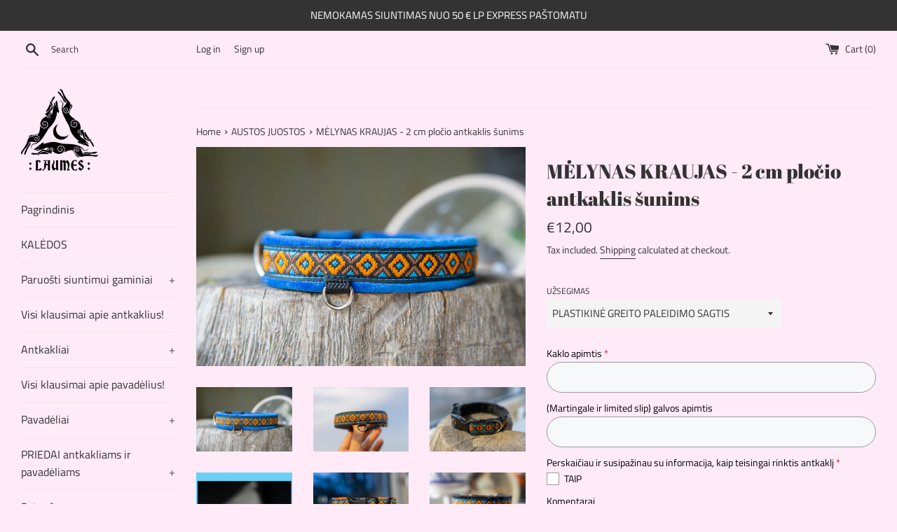

--- FILE ---
content_type: text/html; charset=utf-8
request_url: https://laumes-handmade.myshopify.com/collections/austos-juostos/products/melynas-kraujas-1-6-cm-plocio-antkaklis-sunims
body_size: 49236
content:
<!doctype html>
<html class="supports-no-js" lang="en">
<head>
  <meta name="verify-paysera" content="d9c1f1474c32a8b31a85ecc7a0826d07">
  <meta charset="utf-8">
  <meta http-equiv="X-UA-Compatible" content="IE=edge,chrome=1">
  <meta name="viewport" content="width=device-width,initial-scale=1">
  <meta name="theme-color" content="">
  <link rel="canonical" href="https://laumes-handmade.myshopify.com/products/melynas-kraujas-1-6-cm-plocio-antkaklis-sunims">

  
    <link rel="shortcut icon" href="//laumes-handmade.myshopify.com/cdn/shop/files/icons8-crescent-moon-50_32x32.png?v=1614320985" type="image/png" />
  

  <title>
  MĖLYNAS KRAUJAS - 2 cm pločio antkaklis šunims &ndash; Laumes Handmade
  </title>

  
    <meta name="description" content="Prašmatnumu dvelkiantis antkaklis jūsų augintiniui! DĖMESIO - prekės nuotrauka skirta medžiagos raštui parodyti. Kaina nurodyta už antkaklį be paminkštinimų ar priedų, kurie gali būti atvaizduoti. Antkaklis siuvamas ant juodo diržo. Nuostabaus grožio austos juostos džiugins jus savo nuostabiomis sodriomis spalvomis ir ">
  

  <!-- /snippets/social-meta-tags.liquid -->




<meta property="og:site_name" content="Laumes Handmade">
<meta property="og:url" content="https://laumes-handmade.myshopify.com/products/melynas-kraujas-1-6-cm-plocio-antkaklis-sunims">
<meta property="og:title" content="MĖLYNAS KRAUJAS - 2 cm pločio antkaklis šunims">
<meta property="og:type" content="product">
<meta property="og:description" content="Prašmatnumu dvelkiantis antkaklis jūsų augintiniui! DĖMESIO - prekės nuotrauka skirta medžiagos raštui parodyti. Kaina nurodyta už antkaklį be paminkštinimų ar priedų, kurie gali būti atvaizduoti. Antkaklis siuvamas ant juodo diržo. Nuostabaus grožio austos juostos džiugins jus savo nuostabiomis sodriomis spalvomis ir ">

  <meta property="og:price:amount" content="12,00">
  <meta property="og:price:currency" content="EUR">

<meta property="og:image" content="http://laumes-handmade.myshopify.com/cdn/shop/files/DSC02024_1200x1200.jpg?v=1736249637"><meta property="og:image" content="http://laumes-handmade.myshopify.com/cdn/shop/products/DSC00314_1200x1200.jpg?v=1736249637"><meta property="og:image" content="http://laumes-handmade.myshopify.com/cdn/shop/products/DSC08045_1200x1200.jpg?v=1736249637">
<meta property="og:image:secure_url" content="https://laumes-handmade.myshopify.com/cdn/shop/files/DSC02024_1200x1200.jpg?v=1736249637"><meta property="og:image:secure_url" content="https://laumes-handmade.myshopify.com/cdn/shop/products/DSC00314_1200x1200.jpg?v=1736249637"><meta property="og:image:secure_url" content="https://laumes-handmade.myshopify.com/cdn/shop/products/DSC08045_1200x1200.jpg?v=1736249637">


<meta name="twitter:card" content="summary_large_image">
<meta name="twitter:title" content="MĖLYNAS KRAUJAS - 2 cm pločio antkaklis šunims">
<meta name="twitter:description" content="Prašmatnumu dvelkiantis antkaklis jūsų augintiniui! DĖMESIO - prekės nuotrauka skirta medžiagos raštui parodyti. Kaina nurodyta už antkaklį be paminkštinimų ar priedų, kurie gali būti atvaizduoti. Antkaklis siuvamas ant juodo diržo. Nuostabaus grožio austos juostos džiugins jus savo nuostabiomis sodriomis spalvomis ir ">


  <script>
    document.documentElement.className = document.documentElement.className.replace('supports-no-js', 'supports-js');

    var theme = {
      mapStrings: {
        addressError: "Error looking up that address",
        addressNoResults: "No results for that address",
        addressQueryLimit: "You have exceeded the Google API usage limit. Consider upgrading to a \u003ca href=\"https:\/\/developers.google.com\/maps\/premium\/usage-limits\"\u003ePremium Plan\u003c\/a\u003e.",
        authError: "There was a problem authenticating your Google Maps account."
      }
    }
  </script>

  <link href="//laumes-handmade.myshopify.com/cdn/shop/t/3/assets/theme.scss.css?v=169663122820265548751762950196" rel="stylesheet" type="text/css" media="all" />

  <script>window.performance && window.performance.mark && window.performance.mark('shopify.content_for_header.start');</script><meta id="shopify-digital-wallet" name="shopify-digital-wallet" content="/47518253208/digital_wallets/dialog">
<link rel="alternate" hreflang="x-default" href="https://laumeshandmade.lt/products/melynas-kraujas-1-6-cm-plocio-antkaklis-sunims">
<link rel="alternate" hreflang="lt" href="https://laumeshandmade.lt/products/melynas-kraujas-1-6-cm-plocio-antkaklis-sunims">
<link rel="alternate" hreflang="en-AC" href="https://laumes-handmade.myshopify.com/products/melynas-kraujas-1-6-cm-plocio-antkaklis-sunims">
<link rel="alternate" hreflang="lt-AC" href="https://laumes-handmade.myshopify.com/lt-lt/products/melynas-kraujas-1-6-cm-plocio-antkaklis-sunims">
<link rel="alternate" hreflang="en-AD" href="https://laumes-handmade.myshopify.com/products/melynas-kraujas-1-6-cm-plocio-antkaklis-sunims">
<link rel="alternate" hreflang="lt-AD" href="https://laumes-handmade.myshopify.com/lt-lt/products/melynas-kraujas-1-6-cm-plocio-antkaklis-sunims">
<link rel="alternate" hreflang="en-AE" href="https://laumes-handmade.myshopify.com/products/melynas-kraujas-1-6-cm-plocio-antkaklis-sunims">
<link rel="alternate" hreflang="lt-AE" href="https://laumes-handmade.myshopify.com/lt-lt/products/melynas-kraujas-1-6-cm-plocio-antkaklis-sunims">
<link rel="alternate" hreflang="en-AF" href="https://laumes-handmade.myshopify.com/products/melynas-kraujas-1-6-cm-plocio-antkaklis-sunims">
<link rel="alternate" hreflang="lt-AF" href="https://laumes-handmade.myshopify.com/lt-lt/products/melynas-kraujas-1-6-cm-plocio-antkaklis-sunims">
<link rel="alternate" hreflang="en-AG" href="https://laumes-handmade.myshopify.com/products/melynas-kraujas-1-6-cm-plocio-antkaklis-sunims">
<link rel="alternate" hreflang="lt-AG" href="https://laumes-handmade.myshopify.com/lt-lt/products/melynas-kraujas-1-6-cm-plocio-antkaklis-sunims">
<link rel="alternate" hreflang="en-AI" href="https://laumes-handmade.myshopify.com/products/melynas-kraujas-1-6-cm-plocio-antkaklis-sunims">
<link rel="alternate" hreflang="lt-AI" href="https://laumes-handmade.myshopify.com/lt-lt/products/melynas-kraujas-1-6-cm-plocio-antkaklis-sunims">
<link rel="alternate" hreflang="en-AL" href="https://laumes-handmade.myshopify.com/products/melynas-kraujas-1-6-cm-plocio-antkaklis-sunims">
<link rel="alternate" hreflang="lt-AL" href="https://laumes-handmade.myshopify.com/lt-lt/products/melynas-kraujas-1-6-cm-plocio-antkaklis-sunims">
<link rel="alternate" hreflang="en-AM" href="https://laumes-handmade.myshopify.com/products/melynas-kraujas-1-6-cm-plocio-antkaklis-sunims">
<link rel="alternate" hreflang="lt-AM" href="https://laumes-handmade.myshopify.com/lt-lt/products/melynas-kraujas-1-6-cm-plocio-antkaklis-sunims">
<link rel="alternate" hreflang="en-AO" href="https://laumes-handmade.myshopify.com/products/melynas-kraujas-1-6-cm-plocio-antkaklis-sunims">
<link rel="alternate" hreflang="lt-AO" href="https://laumes-handmade.myshopify.com/lt-lt/products/melynas-kraujas-1-6-cm-plocio-antkaklis-sunims">
<link rel="alternate" hreflang="en-AR" href="https://laumes-handmade.myshopify.com/products/melynas-kraujas-1-6-cm-plocio-antkaklis-sunims">
<link rel="alternate" hreflang="lt-AR" href="https://laumes-handmade.myshopify.com/lt-lt/products/melynas-kraujas-1-6-cm-plocio-antkaklis-sunims">
<link rel="alternate" hreflang="en-AT" href="https://laumes-handmade.myshopify.com/products/melynas-kraujas-1-6-cm-plocio-antkaklis-sunims">
<link rel="alternate" hreflang="lt-AT" href="https://laumes-handmade.myshopify.com/lt-lt/products/melynas-kraujas-1-6-cm-plocio-antkaklis-sunims">
<link rel="alternate" hreflang="en-AU" href="https://laumes-handmade.myshopify.com/products/melynas-kraujas-1-6-cm-plocio-antkaklis-sunims">
<link rel="alternate" hreflang="lt-AU" href="https://laumes-handmade.myshopify.com/lt-lt/products/melynas-kraujas-1-6-cm-plocio-antkaklis-sunims">
<link rel="alternate" hreflang="en-AW" href="https://laumes-handmade.myshopify.com/products/melynas-kraujas-1-6-cm-plocio-antkaklis-sunims">
<link rel="alternate" hreflang="lt-AW" href="https://laumes-handmade.myshopify.com/lt-lt/products/melynas-kraujas-1-6-cm-plocio-antkaklis-sunims">
<link rel="alternate" hreflang="en-AX" href="https://laumes-handmade.myshopify.com/products/melynas-kraujas-1-6-cm-plocio-antkaklis-sunims">
<link rel="alternate" hreflang="lt-AX" href="https://laumes-handmade.myshopify.com/lt-lt/products/melynas-kraujas-1-6-cm-plocio-antkaklis-sunims">
<link rel="alternate" hreflang="en-AZ" href="https://laumes-handmade.myshopify.com/products/melynas-kraujas-1-6-cm-plocio-antkaklis-sunims">
<link rel="alternate" hreflang="lt-AZ" href="https://laumes-handmade.myshopify.com/lt-lt/products/melynas-kraujas-1-6-cm-plocio-antkaklis-sunims">
<link rel="alternate" hreflang="en-BA" href="https://laumes-handmade.myshopify.com/products/melynas-kraujas-1-6-cm-plocio-antkaklis-sunims">
<link rel="alternate" hreflang="lt-BA" href="https://laumes-handmade.myshopify.com/lt-lt/products/melynas-kraujas-1-6-cm-plocio-antkaklis-sunims">
<link rel="alternate" hreflang="en-BB" href="https://laumes-handmade.myshopify.com/products/melynas-kraujas-1-6-cm-plocio-antkaklis-sunims">
<link rel="alternate" hreflang="lt-BB" href="https://laumes-handmade.myshopify.com/lt-lt/products/melynas-kraujas-1-6-cm-plocio-antkaklis-sunims">
<link rel="alternate" hreflang="en-BD" href="https://laumes-handmade.myshopify.com/products/melynas-kraujas-1-6-cm-plocio-antkaklis-sunims">
<link rel="alternate" hreflang="lt-BD" href="https://laumes-handmade.myshopify.com/lt-lt/products/melynas-kraujas-1-6-cm-plocio-antkaklis-sunims">
<link rel="alternate" hreflang="en-BE" href="https://laumes-handmade.myshopify.com/products/melynas-kraujas-1-6-cm-plocio-antkaklis-sunims">
<link rel="alternate" hreflang="lt-BE" href="https://laumes-handmade.myshopify.com/lt-lt/products/melynas-kraujas-1-6-cm-plocio-antkaklis-sunims">
<link rel="alternate" hreflang="en-BF" href="https://laumes-handmade.myshopify.com/products/melynas-kraujas-1-6-cm-plocio-antkaklis-sunims">
<link rel="alternate" hreflang="lt-BF" href="https://laumes-handmade.myshopify.com/lt-lt/products/melynas-kraujas-1-6-cm-plocio-antkaklis-sunims">
<link rel="alternate" hreflang="en-BG" href="https://laumes-handmade.myshopify.com/products/melynas-kraujas-1-6-cm-plocio-antkaklis-sunims">
<link rel="alternate" hreflang="lt-BG" href="https://laumes-handmade.myshopify.com/lt-lt/products/melynas-kraujas-1-6-cm-plocio-antkaklis-sunims">
<link rel="alternate" hreflang="en-BH" href="https://laumes-handmade.myshopify.com/products/melynas-kraujas-1-6-cm-plocio-antkaklis-sunims">
<link rel="alternate" hreflang="lt-BH" href="https://laumes-handmade.myshopify.com/lt-lt/products/melynas-kraujas-1-6-cm-plocio-antkaklis-sunims">
<link rel="alternate" hreflang="en-BI" href="https://laumes-handmade.myshopify.com/products/melynas-kraujas-1-6-cm-plocio-antkaklis-sunims">
<link rel="alternate" hreflang="lt-BI" href="https://laumes-handmade.myshopify.com/lt-lt/products/melynas-kraujas-1-6-cm-plocio-antkaklis-sunims">
<link rel="alternate" hreflang="en-BJ" href="https://laumes-handmade.myshopify.com/products/melynas-kraujas-1-6-cm-plocio-antkaklis-sunims">
<link rel="alternate" hreflang="lt-BJ" href="https://laumes-handmade.myshopify.com/lt-lt/products/melynas-kraujas-1-6-cm-plocio-antkaklis-sunims">
<link rel="alternate" hreflang="en-BL" href="https://laumes-handmade.myshopify.com/products/melynas-kraujas-1-6-cm-plocio-antkaklis-sunims">
<link rel="alternate" hreflang="lt-BL" href="https://laumes-handmade.myshopify.com/lt-lt/products/melynas-kraujas-1-6-cm-plocio-antkaklis-sunims">
<link rel="alternate" hreflang="en-BM" href="https://laumes-handmade.myshopify.com/products/melynas-kraujas-1-6-cm-plocio-antkaklis-sunims">
<link rel="alternate" hreflang="lt-BM" href="https://laumes-handmade.myshopify.com/lt-lt/products/melynas-kraujas-1-6-cm-plocio-antkaklis-sunims">
<link rel="alternate" hreflang="en-BN" href="https://laumes-handmade.myshopify.com/products/melynas-kraujas-1-6-cm-plocio-antkaklis-sunims">
<link rel="alternate" hreflang="lt-BN" href="https://laumes-handmade.myshopify.com/lt-lt/products/melynas-kraujas-1-6-cm-plocio-antkaklis-sunims">
<link rel="alternate" hreflang="en-BO" href="https://laumes-handmade.myshopify.com/products/melynas-kraujas-1-6-cm-plocio-antkaklis-sunims">
<link rel="alternate" hreflang="lt-BO" href="https://laumes-handmade.myshopify.com/lt-lt/products/melynas-kraujas-1-6-cm-plocio-antkaklis-sunims">
<link rel="alternate" hreflang="en-BQ" href="https://laumes-handmade.myshopify.com/products/melynas-kraujas-1-6-cm-plocio-antkaklis-sunims">
<link rel="alternate" hreflang="lt-BQ" href="https://laumes-handmade.myshopify.com/lt-lt/products/melynas-kraujas-1-6-cm-plocio-antkaklis-sunims">
<link rel="alternate" hreflang="en-BR" href="https://laumes-handmade.myshopify.com/products/melynas-kraujas-1-6-cm-plocio-antkaklis-sunims">
<link rel="alternate" hreflang="lt-BR" href="https://laumes-handmade.myshopify.com/lt-lt/products/melynas-kraujas-1-6-cm-plocio-antkaklis-sunims">
<link rel="alternate" hreflang="en-BS" href="https://laumes-handmade.myshopify.com/products/melynas-kraujas-1-6-cm-plocio-antkaklis-sunims">
<link rel="alternate" hreflang="lt-BS" href="https://laumes-handmade.myshopify.com/lt-lt/products/melynas-kraujas-1-6-cm-plocio-antkaklis-sunims">
<link rel="alternate" hreflang="en-BT" href="https://laumes-handmade.myshopify.com/products/melynas-kraujas-1-6-cm-plocio-antkaklis-sunims">
<link rel="alternate" hreflang="lt-BT" href="https://laumes-handmade.myshopify.com/lt-lt/products/melynas-kraujas-1-6-cm-plocio-antkaklis-sunims">
<link rel="alternate" hreflang="en-BW" href="https://laumes-handmade.myshopify.com/products/melynas-kraujas-1-6-cm-plocio-antkaklis-sunims">
<link rel="alternate" hreflang="lt-BW" href="https://laumes-handmade.myshopify.com/lt-lt/products/melynas-kraujas-1-6-cm-plocio-antkaklis-sunims">
<link rel="alternate" hreflang="en-BY" href="https://laumes-handmade.myshopify.com/products/melynas-kraujas-1-6-cm-plocio-antkaklis-sunims">
<link rel="alternate" hreflang="lt-BY" href="https://laumes-handmade.myshopify.com/lt-lt/products/melynas-kraujas-1-6-cm-plocio-antkaklis-sunims">
<link rel="alternate" hreflang="en-BZ" href="https://laumes-handmade.myshopify.com/products/melynas-kraujas-1-6-cm-plocio-antkaklis-sunims">
<link rel="alternate" hreflang="lt-BZ" href="https://laumes-handmade.myshopify.com/lt-lt/products/melynas-kraujas-1-6-cm-plocio-antkaklis-sunims">
<link rel="alternate" hreflang="en-CA" href="https://laumes-handmade.myshopify.com/products/melynas-kraujas-1-6-cm-plocio-antkaklis-sunims">
<link rel="alternate" hreflang="lt-CA" href="https://laumes-handmade.myshopify.com/lt-lt/products/melynas-kraujas-1-6-cm-plocio-antkaklis-sunims">
<link rel="alternate" hreflang="en-CC" href="https://laumes-handmade.myshopify.com/products/melynas-kraujas-1-6-cm-plocio-antkaklis-sunims">
<link rel="alternate" hreflang="lt-CC" href="https://laumes-handmade.myshopify.com/lt-lt/products/melynas-kraujas-1-6-cm-plocio-antkaklis-sunims">
<link rel="alternate" hreflang="en-CD" href="https://laumes-handmade.myshopify.com/products/melynas-kraujas-1-6-cm-plocio-antkaklis-sunims">
<link rel="alternate" hreflang="lt-CD" href="https://laumes-handmade.myshopify.com/lt-lt/products/melynas-kraujas-1-6-cm-plocio-antkaklis-sunims">
<link rel="alternate" hreflang="en-CF" href="https://laumes-handmade.myshopify.com/products/melynas-kraujas-1-6-cm-plocio-antkaklis-sunims">
<link rel="alternate" hreflang="lt-CF" href="https://laumes-handmade.myshopify.com/lt-lt/products/melynas-kraujas-1-6-cm-plocio-antkaklis-sunims">
<link rel="alternate" hreflang="en-CG" href="https://laumes-handmade.myshopify.com/products/melynas-kraujas-1-6-cm-plocio-antkaklis-sunims">
<link rel="alternate" hreflang="lt-CG" href="https://laumes-handmade.myshopify.com/lt-lt/products/melynas-kraujas-1-6-cm-plocio-antkaklis-sunims">
<link rel="alternate" hreflang="en-CH" href="https://laumes-handmade.myshopify.com/products/melynas-kraujas-1-6-cm-plocio-antkaklis-sunims">
<link rel="alternate" hreflang="lt-CH" href="https://laumes-handmade.myshopify.com/lt-lt/products/melynas-kraujas-1-6-cm-plocio-antkaklis-sunims">
<link rel="alternate" hreflang="en-CI" href="https://laumes-handmade.myshopify.com/products/melynas-kraujas-1-6-cm-plocio-antkaklis-sunims">
<link rel="alternate" hreflang="lt-CI" href="https://laumes-handmade.myshopify.com/lt-lt/products/melynas-kraujas-1-6-cm-plocio-antkaklis-sunims">
<link rel="alternate" hreflang="en-CK" href="https://laumes-handmade.myshopify.com/products/melynas-kraujas-1-6-cm-plocio-antkaklis-sunims">
<link rel="alternate" hreflang="lt-CK" href="https://laumes-handmade.myshopify.com/lt-lt/products/melynas-kraujas-1-6-cm-plocio-antkaklis-sunims">
<link rel="alternate" hreflang="en-CL" href="https://laumes-handmade.myshopify.com/products/melynas-kraujas-1-6-cm-plocio-antkaklis-sunims">
<link rel="alternate" hreflang="lt-CL" href="https://laumes-handmade.myshopify.com/lt-lt/products/melynas-kraujas-1-6-cm-plocio-antkaklis-sunims">
<link rel="alternate" hreflang="en-CM" href="https://laumes-handmade.myshopify.com/products/melynas-kraujas-1-6-cm-plocio-antkaklis-sunims">
<link rel="alternate" hreflang="lt-CM" href="https://laumes-handmade.myshopify.com/lt-lt/products/melynas-kraujas-1-6-cm-plocio-antkaklis-sunims">
<link rel="alternate" hreflang="en-CN" href="https://laumes-handmade.myshopify.com/products/melynas-kraujas-1-6-cm-plocio-antkaklis-sunims">
<link rel="alternate" hreflang="lt-CN" href="https://laumes-handmade.myshopify.com/lt-lt/products/melynas-kraujas-1-6-cm-plocio-antkaklis-sunims">
<link rel="alternate" hreflang="en-CO" href="https://laumes-handmade.myshopify.com/products/melynas-kraujas-1-6-cm-plocio-antkaklis-sunims">
<link rel="alternate" hreflang="lt-CO" href="https://laumes-handmade.myshopify.com/lt-lt/products/melynas-kraujas-1-6-cm-plocio-antkaklis-sunims">
<link rel="alternate" hreflang="en-CR" href="https://laumes-handmade.myshopify.com/products/melynas-kraujas-1-6-cm-plocio-antkaklis-sunims">
<link rel="alternate" hreflang="lt-CR" href="https://laumes-handmade.myshopify.com/lt-lt/products/melynas-kraujas-1-6-cm-plocio-antkaklis-sunims">
<link rel="alternate" hreflang="en-CV" href="https://laumes-handmade.myshopify.com/products/melynas-kraujas-1-6-cm-plocio-antkaklis-sunims">
<link rel="alternate" hreflang="lt-CV" href="https://laumes-handmade.myshopify.com/lt-lt/products/melynas-kraujas-1-6-cm-plocio-antkaklis-sunims">
<link rel="alternate" hreflang="en-CW" href="https://laumes-handmade.myshopify.com/products/melynas-kraujas-1-6-cm-plocio-antkaklis-sunims">
<link rel="alternate" hreflang="lt-CW" href="https://laumes-handmade.myshopify.com/lt-lt/products/melynas-kraujas-1-6-cm-plocio-antkaklis-sunims">
<link rel="alternate" hreflang="en-CX" href="https://laumes-handmade.myshopify.com/products/melynas-kraujas-1-6-cm-plocio-antkaklis-sunims">
<link rel="alternate" hreflang="lt-CX" href="https://laumes-handmade.myshopify.com/lt-lt/products/melynas-kraujas-1-6-cm-plocio-antkaklis-sunims">
<link rel="alternate" hreflang="en-CY" href="https://laumes-handmade.myshopify.com/products/melynas-kraujas-1-6-cm-plocio-antkaklis-sunims">
<link rel="alternate" hreflang="lt-CY" href="https://laumes-handmade.myshopify.com/lt-lt/products/melynas-kraujas-1-6-cm-plocio-antkaklis-sunims">
<link rel="alternate" hreflang="en-CZ" href="https://laumes-handmade.myshopify.com/products/melynas-kraujas-1-6-cm-plocio-antkaklis-sunims">
<link rel="alternate" hreflang="lt-CZ" href="https://laumes-handmade.myshopify.com/lt-lt/products/melynas-kraujas-1-6-cm-plocio-antkaklis-sunims">
<link rel="alternate" hreflang="en-DJ" href="https://laumes-handmade.myshopify.com/products/melynas-kraujas-1-6-cm-plocio-antkaklis-sunims">
<link rel="alternate" hreflang="lt-DJ" href="https://laumes-handmade.myshopify.com/lt-lt/products/melynas-kraujas-1-6-cm-plocio-antkaklis-sunims">
<link rel="alternate" hreflang="en-DK" href="https://laumes-handmade.myshopify.com/products/melynas-kraujas-1-6-cm-plocio-antkaklis-sunims">
<link rel="alternate" hreflang="lt-DK" href="https://laumes-handmade.myshopify.com/lt-lt/products/melynas-kraujas-1-6-cm-plocio-antkaklis-sunims">
<link rel="alternate" hreflang="en-DM" href="https://laumes-handmade.myshopify.com/products/melynas-kraujas-1-6-cm-plocio-antkaklis-sunims">
<link rel="alternate" hreflang="lt-DM" href="https://laumes-handmade.myshopify.com/lt-lt/products/melynas-kraujas-1-6-cm-plocio-antkaklis-sunims">
<link rel="alternate" hreflang="en-DO" href="https://laumes-handmade.myshopify.com/products/melynas-kraujas-1-6-cm-plocio-antkaklis-sunims">
<link rel="alternate" hreflang="lt-DO" href="https://laumes-handmade.myshopify.com/lt-lt/products/melynas-kraujas-1-6-cm-plocio-antkaklis-sunims">
<link rel="alternate" hreflang="en-DZ" href="https://laumes-handmade.myshopify.com/products/melynas-kraujas-1-6-cm-plocio-antkaklis-sunims">
<link rel="alternate" hreflang="lt-DZ" href="https://laumes-handmade.myshopify.com/lt-lt/products/melynas-kraujas-1-6-cm-plocio-antkaklis-sunims">
<link rel="alternate" hreflang="en-EC" href="https://laumes-handmade.myshopify.com/products/melynas-kraujas-1-6-cm-plocio-antkaklis-sunims">
<link rel="alternate" hreflang="lt-EC" href="https://laumes-handmade.myshopify.com/lt-lt/products/melynas-kraujas-1-6-cm-plocio-antkaklis-sunims">
<link rel="alternate" hreflang="en-EE" href="https://laumes-handmade.myshopify.com/products/melynas-kraujas-1-6-cm-plocio-antkaklis-sunims">
<link rel="alternate" hreflang="lt-EE" href="https://laumes-handmade.myshopify.com/lt-lt/products/melynas-kraujas-1-6-cm-plocio-antkaklis-sunims">
<link rel="alternate" hreflang="en-EG" href="https://laumes-handmade.myshopify.com/products/melynas-kraujas-1-6-cm-plocio-antkaklis-sunims">
<link rel="alternate" hreflang="lt-EG" href="https://laumes-handmade.myshopify.com/lt-lt/products/melynas-kraujas-1-6-cm-plocio-antkaklis-sunims">
<link rel="alternate" hreflang="en-EH" href="https://laumes-handmade.myshopify.com/products/melynas-kraujas-1-6-cm-plocio-antkaklis-sunims">
<link rel="alternate" hreflang="lt-EH" href="https://laumes-handmade.myshopify.com/lt-lt/products/melynas-kraujas-1-6-cm-plocio-antkaklis-sunims">
<link rel="alternate" hreflang="en-ER" href="https://laumes-handmade.myshopify.com/products/melynas-kraujas-1-6-cm-plocio-antkaklis-sunims">
<link rel="alternate" hreflang="lt-ER" href="https://laumes-handmade.myshopify.com/lt-lt/products/melynas-kraujas-1-6-cm-plocio-antkaklis-sunims">
<link rel="alternate" hreflang="en-ES" href="https://laumes-handmade.myshopify.com/products/melynas-kraujas-1-6-cm-plocio-antkaklis-sunims">
<link rel="alternate" hreflang="lt-ES" href="https://laumes-handmade.myshopify.com/lt-lt/products/melynas-kraujas-1-6-cm-plocio-antkaklis-sunims">
<link rel="alternate" hreflang="en-ET" href="https://laumes-handmade.myshopify.com/products/melynas-kraujas-1-6-cm-plocio-antkaklis-sunims">
<link rel="alternate" hreflang="lt-ET" href="https://laumes-handmade.myshopify.com/lt-lt/products/melynas-kraujas-1-6-cm-plocio-antkaklis-sunims">
<link rel="alternate" hreflang="en-FI" href="https://laumes-handmade.myshopify.com/products/melynas-kraujas-1-6-cm-plocio-antkaklis-sunims">
<link rel="alternate" hreflang="lt-FI" href="https://laumes-handmade.myshopify.com/lt-lt/products/melynas-kraujas-1-6-cm-plocio-antkaklis-sunims">
<link rel="alternate" hreflang="en-FJ" href="https://laumes-handmade.myshopify.com/products/melynas-kraujas-1-6-cm-plocio-antkaklis-sunims">
<link rel="alternate" hreflang="lt-FJ" href="https://laumes-handmade.myshopify.com/lt-lt/products/melynas-kraujas-1-6-cm-plocio-antkaklis-sunims">
<link rel="alternate" hreflang="en-FK" href="https://laumes-handmade.myshopify.com/products/melynas-kraujas-1-6-cm-plocio-antkaklis-sunims">
<link rel="alternate" hreflang="lt-FK" href="https://laumes-handmade.myshopify.com/lt-lt/products/melynas-kraujas-1-6-cm-plocio-antkaklis-sunims">
<link rel="alternate" hreflang="en-FO" href="https://laumes-handmade.myshopify.com/products/melynas-kraujas-1-6-cm-plocio-antkaklis-sunims">
<link rel="alternate" hreflang="lt-FO" href="https://laumes-handmade.myshopify.com/lt-lt/products/melynas-kraujas-1-6-cm-plocio-antkaklis-sunims">
<link rel="alternate" hreflang="en-FR" href="https://laumes-handmade.myshopify.com/products/melynas-kraujas-1-6-cm-plocio-antkaklis-sunims">
<link rel="alternate" hreflang="lt-FR" href="https://laumes-handmade.myshopify.com/lt-lt/products/melynas-kraujas-1-6-cm-plocio-antkaklis-sunims">
<link rel="alternate" hreflang="en-GA" href="https://laumes-handmade.myshopify.com/products/melynas-kraujas-1-6-cm-plocio-antkaklis-sunims">
<link rel="alternate" hreflang="lt-GA" href="https://laumes-handmade.myshopify.com/lt-lt/products/melynas-kraujas-1-6-cm-plocio-antkaklis-sunims">
<link rel="alternate" hreflang="en-GD" href="https://laumes-handmade.myshopify.com/products/melynas-kraujas-1-6-cm-plocio-antkaklis-sunims">
<link rel="alternate" hreflang="lt-GD" href="https://laumes-handmade.myshopify.com/lt-lt/products/melynas-kraujas-1-6-cm-plocio-antkaklis-sunims">
<link rel="alternate" hreflang="en-GE" href="https://laumes-handmade.myshopify.com/products/melynas-kraujas-1-6-cm-plocio-antkaklis-sunims">
<link rel="alternate" hreflang="lt-GE" href="https://laumes-handmade.myshopify.com/lt-lt/products/melynas-kraujas-1-6-cm-plocio-antkaklis-sunims">
<link rel="alternate" hreflang="en-GF" href="https://laumes-handmade.myshopify.com/products/melynas-kraujas-1-6-cm-plocio-antkaklis-sunims">
<link rel="alternate" hreflang="lt-GF" href="https://laumes-handmade.myshopify.com/lt-lt/products/melynas-kraujas-1-6-cm-plocio-antkaklis-sunims">
<link rel="alternate" hreflang="en-GG" href="https://laumes-handmade.myshopify.com/products/melynas-kraujas-1-6-cm-plocio-antkaklis-sunims">
<link rel="alternate" hreflang="lt-GG" href="https://laumes-handmade.myshopify.com/lt-lt/products/melynas-kraujas-1-6-cm-plocio-antkaklis-sunims">
<link rel="alternate" hreflang="en-GH" href="https://laumes-handmade.myshopify.com/products/melynas-kraujas-1-6-cm-plocio-antkaklis-sunims">
<link rel="alternate" hreflang="lt-GH" href="https://laumes-handmade.myshopify.com/lt-lt/products/melynas-kraujas-1-6-cm-plocio-antkaklis-sunims">
<link rel="alternate" hreflang="en-GI" href="https://laumes-handmade.myshopify.com/products/melynas-kraujas-1-6-cm-plocio-antkaklis-sunims">
<link rel="alternate" hreflang="lt-GI" href="https://laumes-handmade.myshopify.com/lt-lt/products/melynas-kraujas-1-6-cm-plocio-antkaklis-sunims">
<link rel="alternate" hreflang="en-GL" href="https://laumes-handmade.myshopify.com/products/melynas-kraujas-1-6-cm-plocio-antkaklis-sunims">
<link rel="alternate" hreflang="lt-GL" href="https://laumes-handmade.myshopify.com/lt-lt/products/melynas-kraujas-1-6-cm-plocio-antkaklis-sunims">
<link rel="alternate" hreflang="en-GM" href="https://laumes-handmade.myshopify.com/products/melynas-kraujas-1-6-cm-plocio-antkaklis-sunims">
<link rel="alternate" hreflang="lt-GM" href="https://laumes-handmade.myshopify.com/lt-lt/products/melynas-kraujas-1-6-cm-plocio-antkaklis-sunims">
<link rel="alternate" hreflang="en-GN" href="https://laumes-handmade.myshopify.com/products/melynas-kraujas-1-6-cm-plocio-antkaklis-sunims">
<link rel="alternate" hreflang="lt-GN" href="https://laumes-handmade.myshopify.com/lt-lt/products/melynas-kraujas-1-6-cm-plocio-antkaklis-sunims">
<link rel="alternate" hreflang="en-GP" href="https://laumes-handmade.myshopify.com/products/melynas-kraujas-1-6-cm-plocio-antkaklis-sunims">
<link rel="alternate" hreflang="lt-GP" href="https://laumes-handmade.myshopify.com/lt-lt/products/melynas-kraujas-1-6-cm-plocio-antkaklis-sunims">
<link rel="alternate" hreflang="en-GQ" href="https://laumes-handmade.myshopify.com/products/melynas-kraujas-1-6-cm-plocio-antkaklis-sunims">
<link rel="alternate" hreflang="lt-GQ" href="https://laumes-handmade.myshopify.com/lt-lt/products/melynas-kraujas-1-6-cm-plocio-antkaklis-sunims">
<link rel="alternate" hreflang="en-GR" href="https://laumes-handmade.myshopify.com/products/melynas-kraujas-1-6-cm-plocio-antkaklis-sunims">
<link rel="alternate" hreflang="lt-GR" href="https://laumes-handmade.myshopify.com/lt-lt/products/melynas-kraujas-1-6-cm-plocio-antkaklis-sunims">
<link rel="alternate" hreflang="en-GS" href="https://laumes-handmade.myshopify.com/products/melynas-kraujas-1-6-cm-plocio-antkaklis-sunims">
<link rel="alternate" hreflang="lt-GS" href="https://laumes-handmade.myshopify.com/lt-lt/products/melynas-kraujas-1-6-cm-plocio-antkaklis-sunims">
<link rel="alternate" hreflang="en-GT" href="https://laumes-handmade.myshopify.com/products/melynas-kraujas-1-6-cm-plocio-antkaklis-sunims">
<link rel="alternate" hreflang="lt-GT" href="https://laumes-handmade.myshopify.com/lt-lt/products/melynas-kraujas-1-6-cm-plocio-antkaklis-sunims">
<link rel="alternate" hreflang="en-GW" href="https://laumes-handmade.myshopify.com/products/melynas-kraujas-1-6-cm-plocio-antkaklis-sunims">
<link rel="alternate" hreflang="lt-GW" href="https://laumes-handmade.myshopify.com/lt-lt/products/melynas-kraujas-1-6-cm-plocio-antkaklis-sunims">
<link rel="alternate" hreflang="en-GY" href="https://laumes-handmade.myshopify.com/products/melynas-kraujas-1-6-cm-plocio-antkaklis-sunims">
<link rel="alternate" hreflang="lt-GY" href="https://laumes-handmade.myshopify.com/lt-lt/products/melynas-kraujas-1-6-cm-plocio-antkaklis-sunims">
<link rel="alternate" hreflang="en-HK" href="https://laumes-handmade.myshopify.com/products/melynas-kraujas-1-6-cm-plocio-antkaklis-sunims">
<link rel="alternate" hreflang="lt-HK" href="https://laumes-handmade.myshopify.com/lt-lt/products/melynas-kraujas-1-6-cm-plocio-antkaklis-sunims">
<link rel="alternate" hreflang="en-HN" href="https://laumes-handmade.myshopify.com/products/melynas-kraujas-1-6-cm-plocio-antkaklis-sunims">
<link rel="alternate" hreflang="lt-HN" href="https://laumes-handmade.myshopify.com/lt-lt/products/melynas-kraujas-1-6-cm-plocio-antkaklis-sunims">
<link rel="alternate" hreflang="en-HR" href="https://laumes-handmade.myshopify.com/products/melynas-kraujas-1-6-cm-plocio-antkaklis-sunims">
<link rel="alternate" hreflang="lt-HR" href="https://laumes-handmade.myshopify.com/lt-lt/products/melynas-kraujas-1-6-cm-plocio-antkaklis-sunims">
<link rel="alternate" hreflang="en-HT" href="https://laumes-handmade.myshopify.com/products/melynas-kraujas-1-6-cm-plocio-antkaklis-sunims">
<link rel="alternate" hreflang="lt-HT" href="https://laumes-handmade.myshopify.com/lt-lt/products/melynas-kraujas-1-6-cm-plocio-antkaklis-sunims">
<link rel="alternate" hreflang="en-HU" href="https://laumes-handmade.myshopify.com/products/melynas-kraujas-1-6-cm-plocio-antkaklis-sunims">
<link rel="alternate" hreflang="lt-HU" href="https://laumes-handmade.myshopify.com/lt-lt/products/melynas-kraujas-1-6-cm-plocio-antkaklis-sunims">
<link rel="alternate" hreflang="en-ID" href="https://laumes-handmade.myshopify.com/products/melynas-kraujas-1-6-cm-plocio-antkaklis-sunims">
<link rel="alternate" hreflang="lt-ID" href="https://laumes-handmade.myshopify.com/lt-lt/products/melynas-kraujas-1-6-cm-plocio-antkaklis-sunims">
<link rel="alternate" hreflang="en-IE" href="https://laumes-handmade.myshopify.com/products/melynas-kraujas-1-6-cm-plocio-antkaklis-sunims">
<link rel="alternate" hreflang="lt-IE" href="https://laumes-handmade.myshopify.com/lt-lt/products/melynas-kraujas-1-6-cm-plocio-antkaklis-sunims">
<link rel="alternate" hreflang="en-IL" href="https://laumes-handmade.myshopify.com/products/melynas-kraujas-1-6-cm-plocio-antkaklis-sunims">
<link rel="alternate" hreflang="lt-IL" href="https://laumes-handmade.myshopify.com/lt-lt/products/melynas-kraujas-1-6-cm-plocio-antkaklis-sunims">
<link rel="alternate" hreflang="en-IM" href="https://laumes-handmade.myshopify.com/products/melynas-kraujas-1-6-cm-plocio-antkaklis-sunims">
<link rel="alternate" hreflang="lt-IM" href="https://laumes-handmade.myshopify.com/lt-lt/products/melynas-kraujas-1-6-cm-plocio-antkaklis-sunims">
<link rel="alternate" hreflang="en-IN" href="https://laumes-handmade.myshopify.com/products/melynas-kraujas-1-6-cm-plocio-antkaklis-sunims">
<link rel="alternate" hreflang="lt-IN" href="https://laumes-handmade.myshopify.com/lt-lt/products/melynas-kraujas-1-6-cm-plocio-antkaklis-sunims">
<link rel="alternate" hreflang="en-IO" href="https://laumes-handmade.myshopify.com/products/melynas-kraujas-1-6-cm-plocio-antkaklis-sunims">
<link rel="alternate" hreflang="lt-IO" href="https://laumes-handmade.myshopify.com/lt-lt/products/melynas-kraujas-1-6-cm-plocio-antkaklis-sunims">
<link rel="alternate" hreflang="en-IQ" href="https://laumes-handmade.myshopify.com/products/melynas-kraujas-1-6-cm-plocio-antkaklis-sunims">
<link rel="alternate" hreflang="lt-IQ" href="https://laumes-handmade.myshopify.com/lt-lt/products/melynas-kraujas-1-6-cm-plocio-antkaklis-sunims">
<link rel="alternate" hreflang="en-IS" href="https://laumes-handmade.myshopify.com/products/melynas-kraujas-1-6-cm-plocio-antkaklis-sunims">
<link rel="alternate" hreflang="lt-IS" href="https://laumes-handmade.myshopify.com/lt-lt/products/melynas-kraujas-1-6-cm-plocio-antkaklis-sunims">
<link rel="alternate" hreflang="en-IT" href="https://laumes-handmade.myshopify.com/products/melynas-kraujas-1-6-cm-plocio-antkaklis-sunims">
<link rel="alternate" hreflang="lt-IT" href="https://laumes-handmade.myshopify.com/lt-lt/products/melynas-kraujas-1-6-cm-plocio-antkaklis-sunims">
<link rel="alternate" hreflang="en-JE" href="https://laumes-handmade.myshopify.com/products/melynas-kraujas-1-6-cm-plocio-antkaklis-sunims">
<link rel="alternate" hreflang="lt-JE" href="https://laumes-handmade.myshopify.com/lt-lt/products/melynas-kraujas-1-6-cm-plocio-antkaklis-sunims">
<link rel="alternate" hreflang="en-JM" href="https://laumes-handmade.myshopify.com/products/melynas-kraujas-1-6-cm-plocio-antkaklis-sunims">
<link rel="alternate" hreflang="lt-JM" href="https://laumes-handmade.myshopify.com/lt-lt/products/melynas-kraujas-1-6-cm-plocio-antkaklis-sunims">
<link rel="alternate" hreflang="en-JO" href="https://laumes-handmade.myshopify.com/products/melynas-kraujas-1-6-cm-plocio-antkaklis-sunims">
<link rel="alternate" hreflang="lt-JO" href="https://laumes-handmade.myshopify.com/lt-lt/products/melynas-kraujas-1-6-cm-plocio-antkaklis-sunims">
<link rel="alternate" hreflang="en-JP" href="https://laumes-handmade.myshopify.com/products/melynas-kraujas-1-6-cm-plocio-antkaklis-sunims">
<link rel="alternate" hreflang="lt-JP" href="https://laumes-handmade.myshopify.com/lt-lt/products/melynas-kraujas-1-6-cm-plocio-antkaklis-sunims">
<link rel="alternate" hreflang="en-KE" href="https://laumes-handmade.myshopify.com/products/melynas-kraujas-1-6-cm-plocio-antkaklis-sunims">
<link rel="alternate" hreflang="lt-KE" href="https://laumes-handmade.myshopify.com/lt-lt/products/melynas-kraujas-1-6-cm-plocio-antkaklis-sunims">
<link rel="alternate" hreflang="en-KG" href="https://laumes-handmade.myshopify.com/products/melynas-kraujas-1-6-cm-plocio-antkaklis-sunims">
<link rel="alternate" hreflang="lt-KG" href="https://laumes-handmade.myshopify.com/lt-lt/products/melynas-kraujas-1-6-cm-plocio-antkaklis-sunims">
<link rel="alternate" hreflang="en-KH" href="https://laumes-handmade.myshopify.com/products/melynas-kraujas-1-6-cm-plocio-antkaklis-sunims">
<link rel="alternate" hreflang="lt-KH" href="https://laumes-handmade.myshopify.com/lt-lt/products/melynas-kraujas-1-6-cm-plocio-antkaklis-sunims">
<link rel="alternate" hreflang="en-KI" href="https://laumes-handmade.myshopify.com/products/melynas-kraujas-1-6-cm-plocio-antkaklis-sunims">
<link rel="alternate" hreflang="lt-KI" href="https://laumes-handmade.myshopify.com/lt-lt/products/melynas-kraujas-1-6-cm-plocio-antkaklis-sunims">
<link rel="alternate" hreflang="en-KM" href="https://laumes-handmade.myshopify.com/products/melynas-kraujas-1-6-cm-plocio-antkaklis-sunims">
<link rel="alternate" hreflang="lt-KM" href="https://laumes-handmade.myshopify.com/lt-lt/products/melynas-kraujas-1-6-cm-plocio-antkaklis-sunims">
<link rel="alternate" hreflang="en-KN" href="https://laumes-handmade.myshopify.com/products/melynas-kraujas-1-6-cm-plocio-antkaklis-sunims">
<link rel="alternate" hreflang="lt-KN" href="https://laumes-handmade.myshopify.com/lt-lt/products/melynas-kraujas-1-6-cm-plocio-antkaklis-sunims">
<link rel="alternate" hreflang="en-KR" href="https://laumes-handmade.myshopify.com/products/melynas-kraujas-1-6-cm-plocio-antkaklis-sunims">
<link rel="alternate" hreflang="lt-KR" href="https://laumes-handmade.myshopify.com/lt-lt/products/melynas-kraujas-1-6-cm-plocio-antkaklis-sunims">
<link rel="alternate" hreflang="en-KW" href="https://laumes-handmade.myshopify.com/products/melynas-kraujas-1-6-cm-plocio-antkaklis-sunims">
<link rel="alternate" hreflang="lt-KW" href="https://laumes-handmade.myshopify.com/lt-lt/products/melynas-kraujas-1-6-cm-plocio-antkaklis-sunims">
<link rel="alternate" hreflang="en-KY" href="https://laumes-handmade.myshopify.com/products/melynas-kraujas-1-6-cm-plocio-antkaklis-sunims">
<link rel="alternate" hreflang="lt-KY" href="https://laumes-handmade.myshopify.com/lt-lt/products/melynas-kraujas-1-6-cm-plocio-antkaklis-sunims">
<link rel="alternate" hreflang="en-KZ" href="https://laumes-handmade.myshopify.com/products/melynas-kraujas-1-6-cm-plocio-antkaklis-sunims">
<link rel="alternate" hreflang="lt-KZ" href="https://laumes-handmade.myshopify.com/lt-lt/products/melynas-kraujas-1-6-cm-plocio-antkaklis-sunims">
<link rel="alternate" hreflang="en-LA" href="https://laumes-handmade.myshopify.com/products/melynas-kraujas-1-6-cm-plocio-antkaklis-sunims">
<link rel="alternate" hreflang="lt-LA" href="https://laumes-handmade.myshopify.com/lt-lt/products/melynas-kraujas-1-6-cm-plocio-antkaklis-sunims">
<link rel="alternate" hreflang="en-LB" href="https://laumes-handmade.myshopify.com/products/melynas-kraujas-1-6-cm-plocio-antkaklis-sunims">
<link rel="alternate" hreflang="lt-LB" href="https://laumes-handmade.myshopify.com/lt-lt/products/melynas-kraujas-1-6-cm-plocio-antkaklis-sunims">
<link rel="alternate" hreflang="en-LC" href="https://laumes-handmade.myshopify.com/products/melynas-kraujas-1-6-cm-plocio-antkaklis-sunims">
<link rel="alternate" hreflang="lt-LC" href="https://laumes-handmade.myshopify.com/lt-lt/products/melynas-kraujas-1-6-cm-plocio-antkaklis-sunims">
<link rel="alternate" hreflang="en-LI" href="https://laumes-handmade.myshopify.com/products/melynas-kraujas-1-6-cm-plocio-antkaklis-sunims">
<link rel="alternate" hreflang="lt-LI" href="https://laumes-handmade.myshopify.com/lt-lt/products/melynas-kraujas-1-6-cm-plocio-antkaklis-sunims">
<link rel="alternate" hreflang="en-LK" href="https://laumes-handmade.myshopify.com/products/melynas-kraujas-1-6-cm-plocio-antkaklis-sunims">
<link rel="alternate" hreflang="lt-LK" href="https://laumes-handmade.myshopify.com/lt-lt/products/melynas-kraujas-1-6-cm-plocio-antkaklis-sunims">
<link rel="alternate" hreflang="en-LR" href="https://laumes-handmade.myshopify.com/products/melynas-kraujas-1-6-cm-plocio-antkaklis-sunims">
<link rel="alternate" hreflang="lt-LR" href="https://laumes-handmade.myshopify.com/lt-lt/products/melynas-kraujas-1-6-cm-plocio-antkaklis-sunims">
<link rel="alternate" hreflang="en-LS" href="https://laumes-handmade.myshopify.com/products/melynas-kraujas-1-6-cm-plocio-antkaklis-sunims">
<link rel="alternate" hreflang="lt-LS" href="https://laumes-handmade.myshopify.com/lt-lt/products/melynas-kraujas-1-6-cm-plocio-antkaklis-sunims">
<link rel="alternate" hreflang="en-LU" href="https://laumes-handmade.myshopify.com/products/melynas-kraujas-1-6-cm-plocio-antkaklis-sunims">
<link rel="alternate" hreflang="lt-LU" href="https://laumes-handmade.myshopify.com/lt-lt/products/melynas-kraujas-1-6-cm-plocio-antkaklis-sunims">
<link rel="alternate" hreflang="en-LV" href="https://laumes-handmade.myshopify.com/products/melynas-kraujas-1-6-cm-plocio-antkaklis-sunims">
<link rel="alternate" hreflang="lt-LV" href="https://laumes-handmade.myshopify.com/lt-lt/products/melynas-kraujas-1-6-cm-plocio-antkaklis-sunims">
<link rel="alternate" hreflang="en-LY" href="https://laumes-handmade.myshopify.com/products/melynas-kraujas-1-6-cm-plocio-antkaklis-sunims">
<link rel="alternate" hreflang="lt-LY" href="https://laumes-handmade.myshopify.com/lt-lt/products/melynas-kraujas-1-6-cm-plocio-antkaklis-sunims">
<link rel="alternate" hreflang="en-MA" href="https://laumes-handmade.myshopify.com/products/melynas-kraujas-1-6-cm-plocio-antkaklis-sunims">
<link rel="alternate" hreflang="lt-MA" href="https://laumes-handmade.myshopify.com/lt-lt/products/melynas-kraujas-1-6-cm-plocio-antkaklis-sunims">
<link rel="alternate" hreflang="en-MC" href="https://laumes-handmade.myshopify.com/products/melynas-kraujas-1-6-cm-plocio-antkaklis-sunims">
<link rel="alternate" hreflang="lt-MC" href="https://laumes-handmade.myshopify.com/lt-lt/products/melynas-kraujas-1-6-cm-plocio-antkaklis-sunims">
<link rel="alternate" hreflang="en-MD" href="https://laumes-handmade.myshopify.com/products/melynas-kraujas-1-6-cm-plocio-antkaklis-sunims">
<link rel="alternate" hreflang="lt-MD" href="https://laumes-handmade.myshopify.com/lt-lt/products/melynas-kraujas-1-6-cm-plocio-antkaklis-sunims">
<link rel="alternate" hreflang="en-ME" href="https://laumes-handmade.myshopify.com/products/melynas-kraujas-1-6-cm-plocio-antkaklis-sunims">
<link rel="alternate" hreflang="lt-ME" href="https://laumes-handmade.myshopify.com/lt-lt/products/melynas-kraujas-1-6-cm-plocio-antkaklis-sunims">
<link rel="alternate" hreflang="en-MF" href="https://laumes-handmade.myshopify.com/products/melynas-kraujas-1-6-cm-plocio-antkaklis-sunims">
<link rel="alternate" hreflang="lt-MF" href="https://laumes-handmade.myshopify.com/lt-lt/products/melynas-kraujas-1-6-cm-plocio-antkaklis-sunims">
<link rel="alternate" hreflang="en-MG" href="https://laumes-handmade.myshopify.com/products/melynas-kraujas-1-6-cm-plocio-antkaklis-sunims">
<link rel="alternate" hreflang="lt-MG" href="https://laumes-handmade.myshopify.com/lt-lt/products/melynas-kraujas-1-6-cm-plocio-antkaklis-sunims">
<link rel="alternate" hreflang="en-MK" href="https://laumes-handmade.myshopify.com/products/melynas-kraujas-1-6-cm-plocio-antkaklis-sunims">
<link rel="alternate" hreflang="lt-MK" href="https://laumes-handmade.myshopify.com/lt-lt/products/melynas-kraujas-1-6-cm-plocio-antkaklis-sunims">
<link rel="alternate" hreflang="en-ML" href="https://laumes-handmade.myshopify.com/products/melynas-kraujas-1-6-cm-plocio-antkaklis-sunims">
<link rel="alternate" hreflang="lt-ML" href="https://laumes-handmade.myshopify.com/lt-lt/products/melynas-kraujas-1-6-cm-plocio-antkaklis-sunims">
<link rel="alternate" hreflang="en-MM" href="https://laumes-handmade.myshopify.com/products/melynas-kraujas-1-6-cm-plocio-antkaklis-sunims">
<link rel="alternate" hreflang="lt-MM" href="https://laumes-handmade.myshopify.com/lt-lt/products/melynas-kraujas-1-6-cm-plocio-antkaklis-sunims">
<link rel="alternate" hreflang="en-MN" href="https://laumes-handmade.myshopify.com/products/melynas-kraujas-1-6-cm-plocio-antkaklis-sunims">
<link rel="alternate" hreflang="lt-MN" href="https://laumes-handmade.myshopify.com/lt-lt/products/melynas-kraujas-1-6-cm-plocio-antkaklis-sunims">
<link rel="alternate" hreflang="en-MO" href="https://laumes-handmade.myshopify.com/products/melynas-kraujas-1-6-cm-plocio-antkaklis-sunims">
<link rel="alternate" hreflang="lt-MO" href="https://laumes-handmade.myshopify.com/lt-lt/products/melynas-kraujas-1-6-cm-plocio-antkaklis-sunims">
<link rel="alternate" hreflang="en-MQ" href="https://laumes-handmade.myshopify.com/products/melynas-kraujas-1-6-cm-plocio-antkaklis-sunims">
<link rel="alternate" hreflang="lt-MQ" href="https://laumes-handmade.myshopify.com/lt-lt/products/melynas-kraujas-1-6-cm-plocio-antkaklis-sunims">
<link rel="alternate" hreflang="en-MR" href="https://laumes-handmade.myshopify.com/products/melynas-kraujas-1-6-cm-plocio-antkaklis-sunims">
<link rel="alternate" hreflang="lt-MR" href="https://laumes-handmade.myshopify.com/lt-lt/products/melynas-kraujas-1-6-cm-plocio-antkaklis-sunims">
<link rel="alternate" hreflang="en-MS" href="https://laumes-handmade.myshopify.com/products/melynas-kraujas-1-6-cm-plocio-antkaklis-sunims">
<link rel="alternate" hreflang="lt-MS" href="https://laumes-handmade.myshopify.com/lt-lt/products/melynas-kraujas-1-6-cm-plocio-antkaklis-sunims">
<link rel="alternate" hreflang="en-MT" href="https://laumes-handmade.myshopify.com/products/melynas-kraujas-1-6-cm-plocio-antkaklis-sunims">
<link rel="alternate" hreflang="lt-MT" href="https://laumes-handmade.myshopify.com/lt-lt/products/melynas-kraujas-1-6-cm-plocio-antkaklis-sunims">
<link rel="alternate" hreflang="en-MU" href="https://laumes-handmade.myshopify.com/products/melynas-kraujas-1-6-cm-plocio-antkaklis-sunims">
<link rel="alternate" hreflang="lt-MU" href="https://laumes-handmade.myshopify.com/lt-lt/products/melynas-kraujas-1-6-cm-plocio-antkaklis-sunims">
<link rel="alternate" hreflang="en-MV" href="https://laumes-handmade.myshopify.com/products/melynas-kraujas-1-6-cm-plocio-antkaklis-sunims">
<link rel="alternate" hreflang="lt-MV" href="https://laumes-handmade.myshopify.com/lt-lt/products/melynas-kraujas-1-6-cm-plocio-antkaklis-sunims">
<link rel="alternate" hreflang="en-MW" href="https://laumes-handmade.myshopify.com/products/melynas-kraujas-1-6-cm-plocio-antkaklis-sunims">
<link rel="alternate" hreflang="lt-MW" href="https://laumes-handmade.myshopify.com/lt-lt/products/melynas-kraujas-1-6-cm-plocio-antkaklis-sunims">
<link rel="alternate" hreflang="en-MX" href="https://laumes-handmade.myshopify.com/products/melynas-kraujas-1-6-cm-plocio-antkaklis-sunims">
<link rel="alternate" hreflang="lt-MX" href="https://laumes-handmade.myshopify.com/lt-lt/products/melynas-kraujas-1-6-cm-plocio-antkaklis-sunims">
<link rel="alternate" hreflang="en-MY" href="https://laumes-handmade.myshopify.com/products/melynas-kraujas-1-6-cm-plocio-antkaklis-sunims">
<link rel="alternate" hreflang="lt-MY" href="https://laumes-handmade.myshopify.com/lt-lt/products/melynas-kraujas-1-6-cm-plocio-antkaklis-sunims">
<link rel="alternate" hreflang="en-MZ" href="https://laumes-handmade.myshopify.com/products/melynas-kraujas-1-6-cm-plocio-antkaklis-sunims">
<link rel="alternate" hreflang="lt-MZ" href="https://laumes-handmade.myshopify.com/lt-lt/products/melynas-kraujas-1-6-cm-plocio-antkaklis-sunims">
<link rel="alternate" hreflang="en-NA" href="https://laumes-handmade.myshopify.com/products/melynas-kraujas-1-6-cm-plocio-antkaklis-sunims">
<link rel="alternate" hreflang="lt-NA" href="https://laumes-handmade.myshopify.com/lt-lt/products/melynas-kraujas-1-6-cm-plocio-antkaklis-sunims">
<link rel="alternate" hreflang="en-NC" href="https://laumes-handmade.myshopify.com/products/melynas-kraujas-1-6-cm-plocio-antkaklis-sunims">
<link rel="alternate" hreflang="lt-NC" href="https://laumes-handmade.myshopify.com/lt-lt/products/melynas-kraujas-1-6-cm-plocio-antkaklis-sunims">
<link rel="alternate" hreflang="en-NE" href="https://laumes-handmade.myshopify.com/products/melynas-kraujas-1-6-cm-plocio-antkaklis-sunims">
<link rel="alternate" hreflang="lt-NE" href="https://laumes-handmade.myshopify.com/lt-lt/products/melynas-kraujas-1-6-cm-plocio-antkaklis-sunims">
<link rel="alternate" hreflang="en-NF" href="https://laumes-handmade.myshopify.com/products/melynas-kraujas-1-6-cm-plocio-antkaklis-sunims">
<link rel="alternate" hreflang="lt-NF" href="https://laumes-handmade.myshopify.com/lt-lt/products/melynas-kraujas-1-6-cm-plocio-antkaklis-sunims">
<link rel="alternate" hreflang="en-NG" href="https://laumes-handmade.myshopify.com/products/melynas-kraujas-1-6-cm-plocio-antkaklis-sunims">
<link rel="alternate" hreflang="lt-NG" href="https://laumes-handmade.myshopify.com/lt-lt/products/melynas-kraujas-1-6-cm-plocio-antkaklis-sunims">
<link rel="alternate" hreflang="en-NI" href="https://laumes-handmade.myshopify.com/products/melynas-kraujas-1-6-cm-plocio-antkaklis-sunims">
<link rel="alternate" hreflang="lt-NI" href="https://laumes-handmade.myshopify.com/lt-lt/products/melynas-kraujas-1-6-cm-plocio-antkaklis-sunims">
<link rel="alternate" hreflang="en-NL" href="https://laumes-handmade.myshopify.com/products/melynas-kraujas-1-6-cm-plocio-antkaklis-sunims">
<link rel="alternate" hreflang="lt-NL" href="https://laumes-handmade.myshopify.com/lt-lt/products/melynas-kraujas-1-6-cm-plocio-antkaklis-sunims">
<link rel="alternate" hreflang="en-NO" href="https://laumes-handmade.myshopify.com/products/melynas-kraujas-1-6-cm-plocio-antkaklis-sunims">
<link rel="alternate" hreflang="lt-NO" href="https://laumes-handmade.myshopify.com/lt-lt/products/melynas-kraujas-1-6-cm-plocio-antkaklis-sunims">
<link rel="alternate" hreflang="en-NP" href="https://laumes-handmade.myshopify.com/products/melynas-kraujas-1-6-cm-plocio-antkaklis-sunims">
<link rel="alternate" hreflang="lt-NP" href="https://laumes-handmade.myshopify.com/lt-lt/products/melynas-kraujas-1-6-cm-plocio-antkaklis-sunims">
<link rel="alternate" hreflang="en-NR" href="https://laumes-handmade.myshopify.com/products/melynas-kraujas-1-6-cm-plocio-antkaklis-sunims">
<link rel="alternate" hreflang="lt-NR" href="https://laumes-handmade.myshopify.com/lt-lt/products/melynas-kraujas-1-6-cm-plocio-antkaklis-sunims">
<link rel="alternate" hreflang="en-NU" href="https://laumes-handmade.myshopify.com/products/melynas-kraujas-1-6-cm-plocio-antkaklis-sunims">
<link rel="alternate" hreflang="lt-NU" href="https://laumes-handmade.myshopify.com/lt-lt/products/melynas-kraujas-1-6-cm-plocio-antkaklis-sunims">
<link rel="alternate" hreflang="en-NZ" href="https://laumes-handmade.myshopify.com/products/melynas-kraujas-1-6-cm-plocio-antkaklis-sunims">
<link rel="alternate" hreflang="lt-NZ" href="https://laumes-handmade.myshopify.com/lt-lt/products/melynas-kraujas-1-6-cm-plocio-antkaklis-sunims">
<link rel="alternate" hreflang="en-OM" href="https://laumes-handmade.myshopify.com/products/melynas-kraujas-1-6-cm-plocio-antkaklis-sunims">
<link rel="alternate" hreflang="lt-OM" href="https://laumes-handmade.myshopify.com/lt-lt/products/melynas-kraujas-1-6-cm-plocio-antkaklis-sunims">
<link rel="alternate" hreflang="en-PA" href="https://laumes-handmade.myshopify.com/products/melynas-kraujas-1-6-cm-plocio-antkaklis-sunims">
<link rel="alternate" hreflang="lt-PA" href="https://laumes-handmade.myshopify.com/lt-lt/products/melynas-kraujas-1-6-cm-plocio-antkaklis-sunims">
<link rel="alternate" hreflang="en-PE" href="https://laumes-handmade.myshopify.com/products/melynas-kraujas-1-6-cm-plocio-antkaklis-sunims">
<link rel="alternate" hreflang="lt-PE" href="https://laumes-handmade.myshopify.com/lt-lt/products/melynas-kraujas-1-6-cm-plocio-antkaklis-sunims">
<link rel="alternate" hreflang="en-PF" href="https://laumes-handmade.myshopify.com/products/melynas-kraujas-1-6-cm-plocio-antkaklis-sunims">
<link rel="alternate" hreflang="lt-PF" href="https://laumes-handmade.myshopify.com/lt-lt/products/melynas-kraujas-1-6-cm-plocio-antkaklis-sunims">
<link rel="alternate" hreflang="en-PG" href="https://laumes-handmade.myshopify.com/products/melynas-kraujas-1-6-cm-plocio-antkaklis-sunims">
<link rel="alternate" hreflang="lt-PG" href="https://laumes-handmade.myshopify.com/lt-lt/products/melynas-kraujas-1-6-cm-plocio-antkaklis-sunims">
<link rel="alternate" hreflang="en-PH" href="https://laumes-handmade.myshopify.com/products/melynas-kraujas-1-6-cm-plocio-antkaklis-sunims">
<link rel="alternate" hreflang="lt-PH" href="https://laumes-handmade.myshopify.com/lt-lt/products/melynas-kraujas-1-6-cm-plocio-antkaklis-sunims">
<link rel="alternate" hreflang="en-PK" href="https://laumes-handmade.myshopify.com/products/melynas-kraujas-1-6-cm-plocio-antkaklis-sunims">
<link rel="alternate" hreflang="lt-PK" href="https://laumes-handmade.myshopify.com/lt-lt/products/melynas-kraujas-1-6-cm-plocio-antkaklis-sunims">
<link rel="alternate" hreflang="en-PL" href="https://laumes-handmade.myshopify.com/products/melynas-kraujas-1-6-cm-plocio-antkaklis-sunims">
<link rel="alternate" hreflang="lt-PL" href="https://laumes-handmade.myshopify.com/lt-lt/products/melynas-kraujas-1-6-cm-plocio-antkaklis-sunims">
<link rel="alternate" hreflang="en-PM" href="https://laumes-handmade.myshopify.com/products/melynas-kraujas-1-6-cm-plocio-antkaklis-sunims">
<link rel="alternate" hreflang="lt-PM" href="https://laumes-handmade.myshopify.com/lt-lt/products/melynas-kraujas-1-6-cm-plocio-antkaklis-sunims">
<link rel="alternate" hreflang="en-PN" href="https://laumes-handmade.myshopify.com/products/melynas-kraujas-1-6-cm-plocio-antkaklis-sunims">
<link rel="alternate" hreflang="lt-PN" href="https://laumes-handmade.myshopify.com/lt-lt/products/melynas-kraujas-1-6-cm-plocio-antkaklis-sunims">
<link rel="alternate" hreflang="en-PS" href="https://laumes-handmade.myshopify.com/products/melynas-kraujas-1-6-cm-plocio-antkaklis-sunims">
<link rel="alternate" hreflang="lt-PS" href="https://laumes-handmade.myshopify.com/lt-lt/products/melynas-kraujas-1-6-cm-plocio-antkaklis-sunims">
<link rel="alternate" hreflang="en-PT" href="https://laumes-handmade.myshopify.com/products/melynas-kraujas-1-6-cm-plocio-antkaklis-sunims">
<link rel="alternate" hreflang="lt-PT" href="https://laumes-handmade.myshopify.com/lt-lt/products/melynas-kraujas-1-6-cm-plocio-antkaklis-sunims">
<link rel="alternate" hreflang="en-PY" href="https://laumes-handmade.myshopify.com/products/melynas-kraujas-1-6-cm-plocio-antkaklis-sunims">
<link rel="alternate" hreflang="lt-PY" href="https://laumes-handmade.myshopify.com/lt-lt/products/melynas-kraujas-1-6-cm-plocio-antkaklis-sunims">
<link rel="alternate" hreflang="en-QA" href="https://laumes-handmade.myshopify.com/products/melynas-kraujas-1-6-cm-plocio-antkaklis-sunims">
<link rel="alternate" hreflang="lt-QA" href="https://laumes-handmade.myshopify.com/lt-lt/products/melynas-kraujas-1-6-cm-plocio-antkaklis-sunims">
<link rel="alternate" hreflang="en-RE" href="https://laumes-handmade.myshopify.com/products/melynas-kraujas-1-6-cm-plocio-antkaklis-sunims">
<link rel="alternate" hreflang="lt-RE" href="https://laumes-handmade.myshopify.com/lt-lt/products/melynas-kraujas-1-6-cm-plocio-antkaklis-sunims">
<link rel="alternate" hreflang="en-RO" href="https://laumes-handmade.myshopify.com/products/melynas-kraujas-1-6-cm-plocio-antkaklis-sunims">
<link rel="alternate" hreflang="lt-RO" href="https://laumes-handmade.myshopify.com/lt-lt/products/melynas-kraujas-1-6-cm-plocio-antkaklis-sunims">
<link rel="alternate" hreflang="en-RS" href="https://laumes-handmade.myshopify.com/products/melynas-kraujas-1-6-cm-plocio-antkaklis-sunims">
<link rel="alternate" hreflang="lt-RS" href="https://laumes-handmade.myshopify.com/lt-lt/products/melynas-kraujas-1-6-cm-plocio-antkaklis-sunims">
<link rel="alternate" hreflang="en-RU" href="https://laumes-handmade.myshopify.com/products/melynas-kraujas-1-6-cm-plocio-antkaklis-sunims">
<link rel="alternate" hreflang="lt-RU" href="https://laumes-handmade.myshopify.com/lt-lt/products/melynas-kraujas-1-6-cm-plocio-antkaklis-sunims">
<link rel="alternate" hreflang="en-RW" href="https://laumes-handmade.myshopify.com/products/melynas-kraujas-1-6-cm-plocio-antkaklis-sunims">
<link rel="alternate" hreflang="lt-RW" href="https://laumes-handmade.myshopify.com/lt-lt/products/melynas-kraujas-1-6-cm-plocio-antkaklis-sunims">
<link rel="alternate" hreflang="en-SA" href="https://laumes-handmade.myshopify.com/products/melynas-kraujas-1-6-cm-plocio-antkaklis-sunims">
<link rel="alternate" hreflang="lt-SA" href="https://laumes-handmade.myshopify.com/lt-lt/products/melynas-kraujas-1-6-cm-plocio-antkaklis-sunims">
<link rel="alternate" hreflang="en-SB" href="https://laumes-handmade.myshopify.com/products/melynas-kraujas-1-6-cm-plocio-antkaklis-sunims">
<link rel="alternate" hreflang="lt-SB" href="https://laumes-handmade.myshopify.com/lt-lt/products/melynas-kraujas-1-6-cm-plocio-antkaklis-sunims">
<link rel="alternate" hreflang="en-SC" href="https://laumes-handmade.myshopify.com/products/melynas-kraujas-1-6-cm-plocio-antkaklis-sunims">
<link rel="alternate" hreflang="lt-SC" href="https://laumes-handmade.myshopify.com/lt-lt/products/melynas-kraujas-1-6-cm-plocio-antkaklis-sunims">
<link rel="alternate" hreflang="en-SD" href="https://laumes-handmade.myshopify.com/products/melynas-kraujas-1-6-cm-plocio-antkaklis-sunims">
<link rel="alternate" hreflang="lt-SD" href="https://laumes-handmade.myshopify.com/lt-lt/products/melynas-kraujas-1-6-cm-plocio-antkaklis-sunims">
<link rel="alternate" hreflang="en-SE" href="https://laumes-handmade.myshopify.com/products/melynas-kraujas-1-6-cm-plocio-antkaklis-sunims">
<link rel="alternate" hreflang="lt-SE" href="https://laumes-handmade.myshopify.com/lt-lt/products/melynas-kraujas-1-6-cm-plocio-antkaklis-sunims">
<link rel="alternate" hreflang="en-SG" href="https://laumes-handmade.myshopify.com/products/melynas-kraujas-1-6-cm-plocio-antkaklis-sunims">
<link rel="alternate" hreflang="lt-SG" href="https://laumes-handmade.myshopify.com/lt-lt/products/melynas-kraujas-1-6-cm-plocio-antkaklis-sunims">
<link rel="alternate" hreflang="en-SH" href="https://laumes-handmade.myshopify.com/products/melynas-kraujas-1-6-cm-plocio-antkaklis-sunims">
<link rel="alternate" hreflang="lt-SH" href="https://laumes-handmade.myshopify.com/lt-lt/products/melynas-kraujas-1-6-cm-plocio-antkaklis-sunims">
<link rel="alternate" hreflang="en-SI" href="https://laumes-handmade.myshopify.com/products/melynas-kraujas-1-6-cm-plocio-antkaklis-sunims">
<link rel="alternate" hreflang="lt-SI" href="https://laumes-handmade.myshopify.com/lt-lt/products/melynas-kraujas-1-6-cm-plocio-antkaklis-sunims">
<link rel="alternate" hreflang="en-SJ" href="https://laumes-handmade.myshopify.com/products/melynas-kraujas-1-6-cm-plocio-antkaklis-sunims">
<link rel="alternate" hreflang="lt-SJ" href="https://laumes-handmade.myshopify.com/lt-lt/products/melynas-kraujas-1-6-cm-plocio-antkaklis-sunims">
<link rel="alternate" hreflang="en-SK" href="https://laumes-handmade.myshopify.com/products/melynas-kraujas-1-6-cm-plocio-antkaklis-sunims">
<link rel="alternate" hreflang="lt-SK" href="https://laumes-handmade.myshopify.com/lt-lt/products/melynas-kraujas-1-6-cm-plocio-antkaklis-sunims">
<link rel="alternate" hreflang="en-SL" href="https://laumes-handmade.myshopify.com/products/melynas-kraujas-1-6-cm-plocio-antkaklis-sunims">
<link rel="alternate" hreflang="lt-SL" href="https://laumes-handmade.myshopify.com/lt-lt/products/melynas-kraujas-1-6-cm-plocio-antkaklis-sunims">
<link rel="alternate" hreflang="en-SM" href="https://laumes-handmade.myshopify.com/products/melynas-kraujas-1-6-cm-plocio-antkaklis-sunims">
<link rel="alternate" hreflang="lt-SM" href="https://laumes-handmade.myshopify.com/lt-lt/products/melynas-kraujas-1-6-cm-plocio-antkaklis-sunims">
<link rel="alternate" hreflang="en-SN" href="https://laumes-handmade.myshopify.com/products/melynas-kraujas-1-6-cm-plocio-antkaklis-sunims">
<link rel="alternate" hreflang="lt-SN" href="https://laumes-handmade.myshopify.com/lt-lt/products/melynas-kraujas-1-6-cm-plocio-antkaklis-sunims">
<link rel="alternate" hreflang="en-SO" href="https://laumes-handmade.myshopify.com/products/melynas-kraujas-1-6-cm-plocio-antkaklis-sunims">
<link rel="alternate" hreflang="lt-SO" href="https://laumes-handmade.myshopify.com/lt-lt/products/melynas-kraujas-1-6-cm-plocio-antkaklis-sunims">
<link rel="alternate" hreflang="en-SR" href="https://laumes-handmade.myshopify.com/products/melynas-kraujas-1-6-cm-plocio-antkaklis-sunims">
<link rel="alternate" hreflang="lt-SR" href="https://laumes-handmade.myshopify.com/lt-lt/products/melynas-kraujas-1-6-cm-plocio-antkaklis-sunims">
<link rel="alternate" hreflang="en-SS" href="https://laumes-handmade.myshopify.com/products/melynas-kraujas-1-6-cm-plocio-antkaklis-sunims">
<link rel="alternate" hreflang="lt-SS" href="https://laumes-handmade.myshopify.com/lt-lt/products/melynas-kraujas-1-6-cm-plocio-antkaklis-sunims">
<link rel="alternate" hreflang="en-ST" href="https://laumes-handmade.myshopify.com/products/melynas-kraujas-1-6-cm-plocio-antkaklis-sunims">
<link rel="alternate" hreflang="lt-ST" href="https://laumes-handmade.myshopify.com/lt-lt/products/melynas-kraujas-1-6-cm-plocio-antkaklis-sunims">
<link rel="alternate" hreflang="en-SV" href="https://laumes-handmade.myshopify.com/products/melynas-kraujas-1-6-cm-plocio-antkaklis-sunims">
<link rel="alternate" hreflang="lt-SV" href="https://laumes-handmade.myshopify.com/lt-lt/products/melynas-kraujas-1-6-cm-plocio-antkaklis-sunims">
<link rel="alternate" hreflang="en-SX" href="https://laumes-handmade.myshopify.com/products/melynas-kraujas-1-6-cm-plocio-antkaklis-sunims">
<link rel="alternate" hreflang="lt-SX" href="https://laumes-handmade.myshopify.com/lt-lt/products/melynas-kraujas-1-6-cm-plocio-antkaklis-sunims">
<link rel="alternate" hreflang="en-SZ" href="https://laumes-handmade.myshopify.com/products/melynas-kraujas-1-6-cm-plocio-antkaklis-sunims">
<link rel="alternate" hreflang="lt-SZ" href="https://laumes-handmade.myshopify.com/lt-lt/products/melynas-kraujas-1-6-cm-plocio-antkaklis-sunims">
<link rel="alternate" hreflang="en-TA" href="https://laumes-handmade.myshopify.com/products/melynas-kraujas-1-6-cm-plocio-antkaklis-sunims">
<link rel="alternate" hreflang="lt-TA" href="https://laumes-handmade.myshopify.com/lt-lt/products/melynas-kraujas-1-6-cm-plocio-antkaklis-sunims">
<link rel="alternate" hreflang="en-TC" href="https://laumes-handmade.myshopify.com/products/melynas-kraujas-1-6-cm-plocio-antkaklis-sunims">
<link rel="alternate" hreflang="lt-TC" href="https://laumes-handmade.myshopify.com/lt-lt/products/melynas-kraujas-1-6-cm-plocio-antkaklis-sunims">
<link rel="alternate" hreflang="en-TD" href="https://laumes-handmade.myshopify.com/products/melynas-kraujas-1-6-cm-plocio-antkaklis-sunims">
<link rel="alternate" hreflang="lt-TD" href="https://laumes-handmade.myshopify.com/lt-lt/products/melynas-kraujas-1-6-cm-plocio-antkaklis-sunims">
<link rel="alternate" hreflang="en-TF" href="https://laumes-handmade.myshopify.com/products/melynas-kraujas-1-6-cm-plocio-antkaklis-sunims">
<link rel="alternate" hreflang="lt-TF" href="https://laumes-handmade.myshopify.com/lt-lt/products/melynas-kraujas-1-6-cm-plocio-antkaklis-sunims">
<link rel="alternate" hreflang="en-TG" href="https://laumes-handmade.myshopify.com/products/melynas-kraujas-1-6-cm-plocio-antkaklis-sunims">
<link rel="alternate" hreflang="lt-TG" href="https://laumes-handmade.myshopify.com/lt-lt/products/melynas-kraujas-1-6-cm-plocio-antkaklis-sunims">
<link rel="alternate" hreflang="en-TH" href="https://laumes-handmade.myshopify.com/products/melynas-kraujas-1-6-cm-plocio-antkaklis-sunims">
<link rel="alternate" hreflang="lt-TH" href="https://laumes-handmade.myshopify.com/lt-lt/products/melynas-kraujas-1-6-cm-plocio-antkaklis-sunims">
<link rel="alternate" hreflang="en-TJ" href="https://laumes-handmade.myshopify.com/products/melynas-kraujas-1-6-cm-plocio-antkaklis-sunims">
<link rel="alternate" hreflang="lt-TJ" href="https://laumes-handmade.myshopify.com/lt-lt/products/melynas-kraujas-1-6-cm-plocio-antkaklis-sunims">
<link rel="alternate" hreflang="en-TK" href="https://laumes-handmade.myshopify.com/products/melynas-kraujas-1-6-cm-plocio-antkaklis-sunims">
<link rel="alternate" hreflang="lt-TK" href="https://laumes-handmade.myshopify.com/lt-lt/products/melynas-kraujas-1-6-cm-plocio-antkaklis-sunims">
<link rel="alternate" hreflang="en-TL" href="https://laumes-handmade.myshopify.com/products/melynas-kraujas-1-6-cm-plocio-antkaklis-sunims">
<link rel="alternate" hreflang="lt-TL" href="https://laumes-handmade.myshopify.com/lt-lt/products/melynas-kraujas-1-6-cm-plocio-antkaklis-sunims">
<link rel="alternate" hreflang="en-TM" href="https://laumes-handmade.myshopify.com/products/melynas-kraujas-1-6-cm-plocio-antkaklis-sunims">
<link rel="alternate" hreflang="lt-TM" href="https://laumes-handmade.myshopify.com/lt-lt/products/melynas-kraujas-1-6-cm-plocio-antkaklis-sunims">
<link rel="alternate" hreflang="en-TN" href="https://laumes-handmade.myshopify.com/products/melynas-kraujas-1-6-cm-plocio-antkaklis-sunims">
<link rel="alternate" hreflang="lt-TN" href="https://laumes-handmade.myshopify.com/lt-lt/products/melynas-kraujas-1-6-cm-plocio-antkaklis-sunims">
<link rel="alternate" hreflang="en-TO" href="https://laumes-handmade.myshopify.com/products/melynas-kraujas-1-6-cm-plocio-antkaklis-sunims">
<link rel="alternate" hreflang="lt-TO" href="https://laumes-handmade.myshopify.com/lt-lt/products/melynas-kraujas-1-6-cm-plocio-antkaklis-sunims">
<link rel="alternate" hreflang="en-TR" href="https://laumes-handmade.myshopify.com/products/melynas-kraujas-1-6-cm-plocio-antkaklis-sunims">
<link rel="alternate" hreflang="lt-TR" href="https://laumes-handmade.myshopify.com/lt-lt/products/melynas-kraujas-1-6-cm-plocio-antkaklis-sunims">
<link rel="alternate" hreflang="en-TT" href="https://laumes-handmade.myshopify.com/products/melynas-kraujas-1-6-cm-plocio-antkaklis-sunims">
<link rel="alternate" hreflang="lt-TT" href="https://laumes-handmade.myshopify.com/lt-lt/products/melynas-kraujas-1-6-cm-plocio-antkaklis-sunims">
<link rel="alternate" hreflang="en-TV" href="https://laumes-handmade.myshopify.com/products/melynas-kraujas-1-6-cm-plocio-antkaklis-sunims">
<link rel="alternate" hreflang="lt-TV" href="https://laumes-handmade.myshopify.com/lt-lt/products/melynas-kraujas-1-6-cm-plocio-antkaklis-sunims">
<link rel="alternate" hreflang="en-TW" href="https://laumes-handmade.myshopify.com/products/melynas-kraujas-1-6-cm-plocio-antkaklis-sunims">
<link rel="alternate" hreflang="lt-TW" href="https://laumes-handmade.myshopify.com/lt-lt/products/melynas-kraujas-1-6-cm-plocio-antkaklis-sunims">
<link rel="alternate" hreflang="en-TZ" href="https://laumes-handmade.myshopify.com/products/melynas-kraujas-1-6-cm-plocio-antkaklis-sunims">
<link rel="alternate" hreflang="lt-TZ" href="https://laumes-handmade.myshopify.com/lt-lt/products/melynas-kraujas-1-6-cm-plocio-antkaklis-sunims">
<link rel="alternate" hreflang="en-UA" href="https://laumes-handmade.myshopify.com/products/melynas-kraujas-1-6-cm-plocio-antkaklis-sunims">
<link rel="alternate" hreflang="lt-UA" href="https://laumes-handmade.myshopify.com/lt-lt/products/melynas-kraujas-1-6-cm-plocio-antkaklis-sunims">
<link rel="alternate" hreflang="en-UG" href="https://laumes-handmade.myshopify.com/products/melynas-kraujas-1-6-cm-plocio-antkaklis-sunims">
<link rel="alternate" hreflang="lt-UG" href="https://laumes-handmade.myshopify.com/lt-lt/products/melynas-kraujas-1-6-cm-plocio-antkaklis-sunims">
<link rel="alternate" hreflang="en-UM" href="https://laumes-handmade.myshopify.com/products/melynas-kraujas-1-6-cm-plocio-antkaklis-sunims">
<link rel="alternate" hreflang="lt-UM" href="https://laumes-handmade.myshopify.com/lt-lt/products/melynas-kraujas-1-6-cm-plocio-antkaklis-sunims">
<link rel="alternate" hreflang="en-US" href="https://laumes-handmade.myshopify.com/products/melynas-kraujas-1-6-cm-plocio-antkaklis-sunims">
<link rel="alternate" hreflang="lt-US" href="https://laumes-handmade.myshopify.com/lt-lt/products/melynas-kraujas-1-6-cm-plocio-antkaklis-sunims">
<link rel="alternate" hreflang="en-UY" href="https://laumes-handmade.myshopify.com/products/melynas-kraujas-1-6-cm-plocio-antkaklis-sunims">
<link rel="alternate" hreflang="lt-UY" href="https://laumes-handmade.myshopify.com/lt-lt/products/melynas-kraujas-1-6-cm-plocio-antkaklis-sunims">
<link rel="alternate" hreflang="en-UZ" href="https://laumes-handmade.myshopify.com/products/melynas-kraujas-1-6-cm-plocio-antkaklis-sunims">
<link rel="alternate" hreflang="lt-UZ" href="https://laumes-handmade.myshopify.com/lt-lt/products/melynas-kraujas-1-6-cm-plocio-antkaklis-sunims">
<link rel="alternate" hreflang="en-VA" href="https://laumes-handmade.myshopify.com/products/melynas-kraujas-1-6-cm-plocio-antkaklis-sunims">
<link rel="alternate" hreflang="lt-VA" href="https://laumes-handmade.myshopify.com/lt-lt/products/melynas-kraujas-1-6-cm-plocio-antkaklis-sunims">
<link rel="alternate" hreflang="en-VC" href="https://laumes-handmade.myshopify.com/products/melynas-kraujas-1-6-cm-plocio-antkaklis-sunims">
<link rel="alternate" hreflang="lt-VC" href="https://laumes-handmade.myshopify.com/lt-lt/products/melynas-kraujas-1-6-cm-plocio-antkaklis-sunims">
<link rel="alternate" hreflang="en-VE" href="https://laumes-handmade.myshopify.com/products/melynas-kraujas-1-6-cm-plocio-antkaklis-sunims">
<link rel="alternate" hreflang="lt-VE" href="https://laumes-handmade.myshopify.com/lt-lt/products/melynas-kraujas-1-6-cm-plocio-antkaklis-sunims">
<link rel="alternate" hreflang="en-VG" href="https://laumes-handmade.myshopify.com/products/melynas-kraujas-1-6-cm-plocio-antkaklis-sunims">
<link rel="alternate" hreflang="lt-VG" href="https://laumes-handmade.myshopify.com/lt-lt/products/melynas-kraujas-1-6-cm-plocio-antkaklis-sunims">
<link rel="alternate" hreflang="en-VN" href="https://laumes-handmade.myshopify.com/products/melynas-kraujas-1-6-cm-plocio-antkaklis-sunims">
<link rel="alternate" hreflang="lt-VN" href="https://laumes-handmade.myshopify.com/lt-lt/products/melynas-kraujas-1-6-cm-plocio-antkaklis-sunims">
<link rel="alternate" hreflang="en-VU" href="https://laumes-handmade.myshopify.com/products/melynas-kraujas-1-6-cm-plocio-antkaklis-sunims">
<link rel="alternate" hreflang="lt-VU" href="https://laumes-handmade.myshopify.com/lt-lt/products/melynas-kraujas-1-6-cm-plocio-antkaklis-sunims">
<link rel="alternate" hreflang="en-WF" href="https://laumes-handmade.myshopify.com/products/melynas-kraujas-1-6-cm-plocio-antkaklis-sunims">
<link rel="alternate" hreflang="lt-WF" href="https://laumes-handmade.myshopify.com/lt-lt/products/melynas-kraujas-1-6-cm-plocio-antkaklis-sunims">
<link rel="alternate" hreflang="en-WS" href="https://laumes-handmade.myshopify.com/products/melynas-kraujas-1-6-cm-plocio-antkaklis-sunims">
<link rel="alternate" hreflang="lt-WS" href="https://laumes-handmade.myshopify.com/lt-lt/products/melynas-kraujas-1-6-cm-plocio-antkaklis-sunims">
<link rel="alternate" hreflang="en-XK" href="https://laumes-handmade.myshopify.com/products/melynas-kraujas-1-6-cm-plocio-antkaklis-sunims">
<link rel="alternate" hreflang="lt-XK" href="https://laumes-handmade.myshopify.com/lt-lt/products/melynas-kraujas-1-6-cm-plocio-antkaklis-sunims">
<link rel="alternate" hreflang="en-YE" href="https://laumes-handmade.myshopify.com/products/melynas-kraujas-1-6-cm-plocio-antkaklis-sunims">
<link rel="alternate" hreflang="lt-YE" href="https://laumes-handmade.myshopify.com/lt-lt/products/melynas-kraujas-1-6-cm-plocio-antkaklis-sunims">
<link rel="alternate" hreflang="en-YT" href="https://laumes-handmade.myshopify.com/products/melynas-kraujas-1-6-cm-plocio-antkaklis-sunims">
<link rel="alternate" hreflang="lt-YT" href="https://laumes-handmade.myshopify.com/lt-lt/products/melynas-kraujas-1-6-cm-plocio-antkaklis-sunims">
<link rel="alternate" hreflang="en-ZA" href="https://laumes-handmade.myshopify.com/products/melynas-kraujas-1-6-cm-plocio-antkaklis-sunims">
<link rel="alternate" hreflang="lt-ZA" href="https://laumes-handmade.myshopify.com/lt-lt/products/melynas-kraujas-1-6-cm-plocio-antkaklis-sunims">
<link rel="alternate" hreflang="en-ZM" href="https://laumes-handmade.myshopify.com/products/melynas-kraujas-1-6-cm-plocio-antkaklis-sunims">
<link rel="alternate" hreflang="lt-ZM" href="https://laumes-handmade.myshopify.com/lt-lt/products/melynas-kraujas-1-6-cm-plocio-antkaklis-sunims">
<link rel="alternate" hreflang="en-ZW" href="https://laumes-handmade.myshopify.com/products/melynas-kraujas-1-6-cm-plocio-antkaklis-sunims">
<link rel="alternate" hreflang="lt-ZW" href="https://laumes-handmade.myshopify.com/lt-lt/products/melynas-kraujas-1-6-cm-plocio-antkaklis-sunims">
<link rel="alternate" type="application/json+oembed" href="https://laumes-handmade.myshopify.com/products/melynas-kraujas-1-6-cm-plocio-antkaklis-sunims.oembed">
<script async="async" src="/checkouts/internal/preloads.js?locale=en-BM"></script>
<script id="shopify-features" type="application/json">{"accessToken":"c04641b9f0f548b11fef232c2280b7b7","betas":["rich-media-storefront-analytics"],"domain":"laumes-handmade.myshopify.com","predictiveSearch":true,"shopId":47518253208,"locale":"en"}</script>
<script>var Shopify = Shopify || {};
Shopify.shop = "laumes-handmade.myshopify.com";
Shopify.locale = "en";
Shopify.currency = {"active":"EUR","rate":"1.0"};
Shopify.country = "BM";
Shopify.theme = {"name":"Simple","id":110219002008,"schema_name":"Simple","schema_version":"12.0.2","theme_store_id":578,"role":"main"};
Shopify.theme.handle = "null";
Shopify.theme.style = {"id":null,"handle":null};
Shopify.cdnHost = "laumes-handmade.myshopify.com/cdn";
Shopify.routes = Shopify.routes || {};
Shopify.routes.root = "/";</script>
<script type="module">!function(o){(o.Shopify=o.Shopify||{}).modules=!0}(window);</script>
<script>!function(o){function n(){var o=[];function n(){o.push(Array.prototype.slice.apply(arguments))}return n.q=o,n}var t=o.Shopify=o.Shopify||{};t.loadFeatures=n(),t.autoloadFeatures=n()}(window);</script>
<script id="shop-js-analytics" type="application/json">{"pageType":"product"}</script>
<script defer="defer" async type="module" src="//laumes-handmade.myshopify.com/cdn/shopifycloud/shop-js/modules/v2/client.init-shop-cart-sync_BdyHc3Nr.en.esm.js"></script>
<script defer="defer" async type="module" src="//laumes-handmade.myshopify.com/cdn/shopifycloud/shop-js/modules/v2/chunk.common_Daul8nwZ.esm.js"></script>
<script type="module">
  await import("//laumes-handmade.myshopify.com/cdn/shopifycloud/shop-js/modules/v2/client.init-shop-cart-sync_BdyHc3Nr.en.esm.js");
await import("//laumes-handmade.myshopify.com/cdn/shopifycloud/shop-js/modules/v2/chunk.common_Daul8nwZ.esm.js");

  window.Shopify.SignInWithShop?.initShopCartSync?.({"fedCMEnabled":true,"windoidEnabled":true});

</script>
<script>(function() {
  var isLoaded = false;
  function asyncLoad() {
    if (isLoaded) return;
    isLoaded = true;
    var urls = ["https:\/\/cdn.shopify.com\/s\/files\/1\/0475\/1825\/3208\/t\/3\/assets\/globo.options.init.js?v=1616029682\u0026shop=laumes-handmade.myshopify.com"];
    for (var i = 0; i < urls.length; i++) {
      var s = document.createElement('script');
      s.type = 'text/javascript';
      s.async = true;
      s.src = urls[i];
      var x = document.getElementsByTagName('script')[0];
      x.parentNode.insertBefore(s, x);
    }
  };
  if(window.attachEvent) {
    window.attachEvent('onload', asyncLoad);
  } else {
    window.addEventListener('load', asyncLoad, false);
  }
})();</script>
<script id="__st">var __st={"a":47518253208,"offset":7200,"reqid":"2f9ac328-eca4-4d11-b7e6-68506a7e2afd-1768968766","pageurl":"laumes-handmade.myshopify.com\/collections\/austos-juostos\/products\/melynas-kraujas-1-6-cm-plocio-antkaklis-sunims","u":"3b40474fe995","p":"product","rtyp":"product","rid":6587665088664};</script>
<script>window.ShopifyPaypalV4VisibilityTracking = true;</script>
<script id="captcha-bootstrap">!function(){'use strict';const t='contact',e='account',n='new_comment',o=[[t,t],['blogs',n],['comments',n],[t,'customer']],c=[[e,'customer_login'],[e,'guest_login'],[e,'recover_customer_password'],[e,'create_customer']],r=t=>t.map((([t,e])=>`form[action*='/${t}']:not([data-nocaptcha='true']) input[name='form_type'][value='${e}']`)).join(','),a=t=>()=>t?[...document.querySelectorAll(t)].map((t=>t.form)):[];function s(){const t=[...o],e=r(t);return a(e)}const i='password',u='form_key',d=['recaptcha-v3-token','g-recaptcha-response','h-captcha-response',i],f=()=>{try{return window.sessionStorage}catch{return}},m='__shopify_v',_=t=>t.elements[u];function p(t,e,n=!1){try{const o=window.sessionStorage,c=JSON.parse(o.getItem(e)),{data:r}=function(t){const{data:e,action:n}=t;return t[m]||n?{data:e,action:n}:{data:t,action:n}}(c);for(const[e,n]of Object.entries(r))t.elements[e]&&(t.elements[e].value=n);n&&o.removeItem(e)}catch(o){console.error('form repopulation failed',{error:o})}}const l='form_type',E='cptcha';function T(t){t.dataset[E]=!0}const w=window,h=w.document,L='Shopify',v='ce_forms',y='captcha';let A=!1;((t,e)=>{const n=(g='f06e6c50-85a8-45c8-87d0-21a2b65856fe',I='https://cdn.shopify.com/shopifycloud/storefront-forms-hcaptcha/ce_storefront_forms_captcha_hcaptcha.v1.5.2.iife.js',D={infoText:'Protected by hCaptcha',privacyText:'Privacy',termsText:'Terms'},(t,e,n)=>{const o=w[L][v],c=o.bindForm;if(c)return c(t,g,e,D).then(n);var r;o.q.push([[t,g,e,D],n]),r=I,A||(h.body.append(Object.assign(h.createElement('script'),{id:'captcha-provider',async:!0,src:r})),A=!0)});var g,I,D;w[L]=w[L]||{},w[L][v]=w[L][v]||{},w[L][v].q=[],w[L][y]=w[L][y]||{},w[L][y].protect=function(t,e){n(t,void 0,e),T(t)},Object.freeze(w[L][y]),function(t,e,n,w,h,L){const[v,y,A,g]=function(t,e,n){const i=e?o:[],u=t?c:[],d=[...i,...u],f=r(d),m=r(i),_=r(d.filter((([t,e])=>n.includes(e))));return[a(f),a(m),a(_),s()]}(w,h,L),I=t=>{const e=t.target;return e instanceof HTMLFormElement?e:e&&e.form},D=t=>v().includes(t);t.addEventListener('submit',(t=>{const e=I(t);if(!e)return;const n=D(e)&&!e.dataset.hcaptchaBound&&!e.dataset.recaptchaBound,o=_(e),c=g().includes(e)&&(!o||!o.value);(n||c)&&t.preventDefault(),c&&!n&&(function(t){try{if(!f())return;!function(t){const e=f();if(!e)return;const n=_(t);if(!n)return;const o=n.value;o&&e.removeItem(o)}(t);const e=Array.from(Array(32),(()=>Math.random().toString(36)[2])).join('');!function(t,e){_(t)||t.append(Object.assign(document.createElement('input'),{type:'hidden',name:u})),t.elements[u].value=e}(t,e),function(t,e){const n=f();if(!n)return;const o=[...t.querySelectorAll(`input[type='${i}']`)].map((({name:t})=>t)),c=[...d,...o],r={};for(const[a,s]of new FormData(t).entries())c.includes(a)||(r[a]=s);n.setItem(e,JSON.stringify({[m]:1,action:t.action,data:r}))}(t,e)}catch(e){console.error('failed to persist form',e)}}(e),e.submit())}));const S=(t,e)=>{t&&!t.dataset[E]&&(n(t,e.some((e=>e===t))),T(t))};for(const o of['focusin','change'])t.addEventListener(o,(t=>{const e=I(t);D(e)&&S(e,y())}));const B=e.get('form_key'),M=e.get(l),P=B&&M;t.addEventListener('DOMContentLoaded',(()=>{const t=y();if(P)for(const e of t)e.elements[l].value===M&&p(e,B);[...new Set([...A(),...v().filter((t=>'true'===t.dataset.shopifyCaptcha))])].forEach((e=>S(e,t)))}))}(h,new URLSearchParams(w.location.search),n,t,e,['guest_login'])})(!0,!0)}();</script>
<script integrity="sha256-4kQ18oKyAcykRKYeNunJcIwy7WH5gtpwJnB7kiuLZ1E=" data-source-attribution="shopify.loadfeatures" defer="defer" src="//laumes-handmade.myshopify.com/cdn/shopifycloud/storefront/assets/storefront/load_feature-a0a9edcb.js" crossorigin="anonymous"></script>
<script data-source-attribution="shopify.dynamic_checkout.dynamic.init">var Shopify=Shopify||{};Shopify.PaymentButton=Shopify.PaymentButton||{isStorefrontPortableWallets:!0,init:function(){window.Shopify.PaymentButton.init=function(){};var t=document.createElement("script");t.src="https://laumes-handmade.myshopify.com/cdn/shopifycloud/portable-wallets/latest/portable-wallets.en.js",t.type="module",document.head.appendChild(t)}};
</script>
<script data-source-attribution="shopify.dynamic_checkout.buyer_consent">
  function portableWalletsHideBuyerConsent(e){var t=document.getElementById("shopify-buyer-consent"),n=document.getElementById("shopify-subscription-policy-button");t&&n&&(t.classList.add("hidden"),t.setAttribute("aria-hidden","true"),n.removeEventListener("click",e))}function portableWalletsShowBuyerConsent(e){var t=document.getElementById("shopify-buyer-consent"),n=document.getElementById("shopify-subscription-policy-button");t&&n&&(t.classList.remove("hidden"),t.removeAttribute("aria-hidden"),n.addEventListener("click",e))}window.Shopify?.PaymentButton&&(window.Shopify.PaymentButton.hideBuyerConsent=portableWalletsHideBuyerConsent,window.Shopify.PaymentButton.showBuyerConsent=portableWalletsShowBuyerConsent);
</script>
<script>
  function portableWalletsCleanup(e){e&&e.src&&console.error("Failed to load portable wallets script "+e.src);var t=document.querySelectorAll("shopify-accelerated-checkout .shopify-payment-button__skeleton, shopify-accelerated-checkout-cart .wallet-cart-button__skeleton"),e=document.getElementById("shopify-buyer-consent");for(let e=0;e<t.length;e++)t[e].remove();e&&e.remove()}function portableWalletsNotLoadedAsModule(e){e instanceof ErrorEvent&&"string"==typeof e.message&&e.message.includes("import.meta")&&"string"==typeof e.filename&&e.filename.includes("portable-wallets")&&(window.removeEventListener("error",portableWalletsNotLoadedAsModule),window.Shopify.PaymentButton.failedToLoad=e,"loading"===document.readyState?document.addEventListener("DOMContentLoaded",window.Shopify.PaymentButton.init):window.Shopify.PaymentButton.init())}window.addEventListener("error",portableWalletsNotLoadedAsModule);
</script>

<script type="module" src="https://laumes-handmade.myshopify.com/cdn/shopifycloud/portable-wallets/latest/portable-wallets.en.js" onError="portableWalletsCleanup(this)" crossorigin="anonymous"></script>
<script nomodule>
  document.addEventListener("DOMContentLoaded", portableWalletsCleanup);
</script>

<script id='scb4127' type='text/javascript' async='' src='https://laumes-handmade.myshopify.com/cdn/shopifycloud/privacy-banner/storefront-banner.js'></script><link id="shopify-accelerated-checkout-styles" rel="stylesheet" media="screen" href="https://laumes-handmade.myshopify.com/cdn/shopifycloud/portable-wallets/latest/accelerated-checkout-backwards-compat.css" crossorigin="anonymous">
<style id="shopify-accelerated-checkout-cart">
        #shopify-buyer-consent {
  margin-top: 1em;
  display: inline-block;
  width: 100%;
}

#shopify-buyer-consent.hidden {
  display: none;
}

#shopify-subscription-policy-button {
  background: none;
  border: none;
  padding: 0;
  text-decoration: underline;
  font-size: inherit;
  cursor: pointer;
}

#shopify-subscription-policy-button::before {
  box-shadow: none;
}

      </style>

<script>window.performance && window.performance.mark && window.performance.mark('shopify.content_for_header.end');</script>

  <script src="//laumes-handmade.myshopify.com/cdn/shop/t/3/assets/jquery-1.11.0.min.js?v=32460426840832490021598967473" type="text/javascript"></script>
  <script src="//laumes-handmade.myshopify.com/cdn/shop/t/3/assets/modernizr.min.js?v=44044439420609591321598967474" type="text/javascript"></script>

  <script src="//laumes-handmade.myshopify.com/cdn/shop/t/3/assets/lazysizes.min.js?v=155223123402716617051598967473" async="async"></script>

  
<link href="https://monorail-edge.shopifysvc.com" rel="dns-prefetch">
<script>(function(){if ("sendBeacon" in navigator && "performance" in window) {try {var session_token_from_headers = performance.getEntriesByType('navigation')[0].serverTiming.find(x => x.name == '_s').description;} catch {var session_token_from_headers = undefined;}var session_cookie_matches = document.cookie.match(/_shopify_s=([^;]*)/);var session_token_from_cookie = session_cookie_matches && session_cookie_matches.length === 2 ? session_cookie_matches[1] : "";var session_token = session_token_from_headers || session_token_from_cookie || "";function handle_abandonment_event(e) {var entries = performance.getEntries().filter(function(entry) {return /monorail-edge.shopifysvc.com/.test(entry.name);});if (!window.abandonment_tracked && entries.length === 0) {window.abandonment_tracked = true;var currentMs = Date.now();var navigation_start = performance.timing.navigationStart;var payload = {shop_id: 47518253208,url: window.location.href,navigation_start,duration: currentMs - navigation_start,session_token,page_type: "product"};window.navigator.sendBeacon("https://monorail-edge.shopifysvc.com/v1/produce", JSON.stringify({schema_id: "online_store_buyer_site_abandonment/1.1",payload: payload,metadata: {event_created_at_ms: currentMs,event_sent_at_ms: currentMs}}));}}window.addEventListener('pagehide', handle_abandonment_event);}}());</script>
<script id="web-pixels-manager-setup">(function e(e,d,r,n,o){if(void 0===o&&(o={}),!Boolean(null===(a=null===(i=window.Shopify)||void 0===i?void 0:i.analytics)||void 0===a?void 0:a.replayQueue)){var i,a;window.Shopify=window.Shopify||{};var t=window.Shopify;t.analytics=t.analytics||{};var s=t.analytics;s.replayQueue=[],s.publish=function(e,d,r){return s.replayQueue.push([e,d,r]),!0};try{self.performance.mark("wpm:start")}catch(e){}var l=function(){var e={modern:/Edge?\/(1{2}[4-9]|1[2-9]\d|[2-9]\d{2}|\d{4,})\.\d+(\.\d+|)|Firefox\/(1{2}[4-9]|1[2-9]\d|[2-9]\d{2}|\d{4,})\.\d+(\.\d+|)|Chrom(ium|e)\/(9{2}|\d{3,})\.\d+(\.\d+|)|(Maci|X1{2}).+ Version\/(15\.\d+|(1[6-9]|[2-9]\d|\d{3,})\.\d+)([,.]\d+|)( \(\w+\)|)( Mobile\/\w+|) Safari\/|Chrome.+OPR\/(9{2}|\d{3,})\.\d+\.\d+|(CPU[ +]OS|iPhone[ +]OS|CPU[ +]iPhone|CPU IPhone OS|CPU iPad OS)[ +]+(15[._]\d+|(1[6-9]|[2-9]\d|\d{3,})[._]\d+)([._]\d+|)|Android:?[ /-](13[3-9]|1[4-9]\d|[2-9]\d{2}|\d{4,})(\.\d+|)(\.\d+|)|Android.+Firefox\/(13[5-9]|1[4-9]\d|[2-9]\d{2}|\d{4,})\.\d+(\.\d+|)|Android.+Chrom(ium|e)\/(13[3-9]|1[4-9]\d|[2-9]\d{2}|\d{4,})\.\d+(\.\d+|)|SamsungBrowser\/([2-9]\d|\d{3,})\.\d+/,legacy:/Edge?\/(1[6-9]|[2-9]\d|\d{3,})\.\d+(\.\d+|)|Firefox\/(5[4-9]|[6-9]\d|\d{3,})\.\d+(\.\d+|)|Chrom(ium|e)\/(5[1-9]|[6-9]\d|\d{3,})\.\d+(\.\d+|)([\d.]+$|.*Safari\/(?![\d.]+ Edge\/[\d.]+$))|(Maci|X1{2}).+ Version\/(10\.\d+|(1[1-9]|[2-9]\d|\d{3,})\.\d+)([,.]\d+|)( \(\w+\)|)( Mobile\/\w+|) Safari\/|Chrome.+OPR\/(3[89]|[4-9]\d|\d{3,})\.\d+\.\d+|(CPU[ +]OS|iPhone[ +]OS|CPU[ +]iPhone|CPU IPhone OS|CPU iPad OS)[ +]+(10[._]\d+|(1[1-9]|[2-9]\d|\d{3,})[._]\d+)([._]\d+|)|Android:?[ /-](13[3-9]|1[4-9]\d|[2-9]\d{2}|\d{4,})(\.\d+|)(\.\d+|)|Mobile Safari.+OPR\/([89]\d|\d{3,})\.\d+\.\d+|Android.+Firefox\/(13[5-9]|1[4-9]\d|[2-9]\d{2}|\d{4,})\.\d+(\.\d+|)|Android.+Chrom(ium|e)\/(13[3-9]|1[4-9]\d|[2-9]\d{2}|\d{4,})\.\d+(\.\d+|)|Android.+(UC? ?Browser|UCWEB|U3)[ /]?(15\.([5-9]|\d{2,})|(1[6-9]|[2-9]\d|\d{3,})\.\d+)\.\d+|SamsungBrowser\/(5\.\d+|([6-9]|\d{2,})\.\d+)|Android.+MQ{2}Browser\/(14(\.(9|\d{2,})|)|(1[5-9]|[2-9]\d|\d{3,})(\.\d+|))(\.\d+|)|K[Aa][Ii]OS\/(3\.\d+|([4-9]|\d{2,})\.\d+)(\.\d+|)/},d=e.modern,r=e.legacy,n=navigator.userAgent;return n.match(d)?"modern":n.match(r)?"legacy":"unknown"}(),u="modern"===l?"modern":"legacy",c=(null!=n?n:{modern:"",legacy:""})[u],f=function(e){return[e.baseUrl,"/wpm","/b",e.hashVersion,"modern"===e.buildTarget?"m":"l",".js"].join("")}({baseUrl:d,hashVersion:r,buildTarget:u}),m=function(e){var d=e.version,r=e.bundleTarget,n=e.surface,o=e.pageUrl,i=e.monorailEndpoint;return{emit:function(e){var a=e.status,t=e.errorMsg,s=(new Date).getTime(),l=JSON.stringify({metadata:{event_sent_at_ms:s},events:[{schema_id:"web_pixels_manager_load/3.1",payload:{version:d,bundle_target:r,page_url:o,status:a,surface:n,error_msg:t},metadata:{event_created_at_ms:s}}]});if(!i)return console&&console.warn&&console.warn("[Web Pixels Manager] No Monorail endpoint provided, skipping logging."),!1;try{return self.navigator.sendBeacon.bind(self.navigator)(i,l)}catch(e){}var u=new XMLHttpRequest;try{return u.open("POST",i,!0),u.setRequestHeader("Content-Type","text/plain"),u.send(l),!0}catch(e){return console&&console.warn&&console.warn("[Web Pixels Manager] Got an unhandled error while logging to Monorail."),!1}}}}({version:r,bundleTarget:l,surface:e.surface,pageUrl:self.location.href,monorailEndpoint:e.monorailEndpoint});try{o.browserTarget=l,function(e){var d=e.src,r=e.async,n=void 0===r||r,o=e.onload,i=e.onerror,a=e.sri,t=e.scriptDataAttributes,s=void 0===t?{}:t,l=document.createElement("script"),u=document.querySelector("head"),c=document.querySelector("body");if(l.async=n,l.src=d,a&&(l.integrity=a,l.crossOrigin="anonymous"),s)for(var f in s)if(Object.prototype.hasOwnProperty.call(s,f))try{l.dataset[f]=s[f]}catch(e){}if(o&&l.addEventListener("load",o),i&&l.addEventListener("error",i),u)u.appendChild(l);else{if(!c)throw new Error("Did not find a head or body element to append the script");c.appendChild(l)}}({src:f,async:!0,onload:function(){if(!function(){var e,d;return Boolean(null===(d=null===(e=window.Shopify)||void 0===e?void 0:e.analytics)||void 0===d?void 0:d.initialized)}()){var d=window.webPixelsManager.init(e)||void 0;if(d){var r=window.Shopify.analytics;r.replayQueue.forEach((function(e){var r=e[0],n=e[1],o=e[2];d.publishCustomEvent(r,n,o)})),r.replayQueue=[],r.publish=d.publishCustomEvent,r.visitor=d.visitor,r.initialized=!0}}},onerror:function(){return m.emit({status:"failed",errorMsg:"".concat(f," has failed to load")})},sri:function(e){var d=/^sha384-[A-Za-z0-9+/=]+$/;return"string"==typeof e&&d.test(e)}(c)?c:"",scriptDataAttributes:o}),m.emit({status:"loading"})}catch(e){m.emit({status:"failed",errorMsg:(null==e?void 0:e.message)||"Unknown error"})}}})({shopId: 47518253208,storefrontBaseUrl: "https://laumeshandmade.lt",extensionsBaseUrl: "https://extensions.shopifycdn.com/cdn/shopifycloud/web-pixels-manager",monorailEndpoint: "https://monorail-edge.shopifysvc.com/unstable/produce_batch",surface: "storefront-renderer",enabledBetaFlags: ["2dca8a86"],webPixelsConfigList: [{"id":"shopify-app-pixel","configuration":"{}","eventPayloadVersion":"v1","runtimeContext":"STRICT","scriptVersion":"0450","apiClientId":"shopify-pixel","type":"APP","privacyPurposes":["ANALYTICS","MARKETING"]},{"id":"shopify-custom-pixel","eventPayloadVersion":"v1","runtimeContext":"LAX","scriptVersion":"0450","apiClientId":"shopify-pixel","type":"CUSTOM","privacyPurposes":["ANALYTICS","MARKETING"]}],isMerchantRequest: false,initData: {"shop":{"name":"Laumes Handmade","paymentSettings":{"currencyCode":"EUR"},"myshopifyDomain":"laumes-handmade.myshopify.com","countryCode":"LT","storefrontUrl":"https:\/\/laumes-handmade.myshopify.com"},"customer":null,"cart":null,"checkout":null,"productVariants":[{"price":{"amount":12.0,"currencyCode":"EUR"},"product":{"title":"MĖLYNAS KRAUJAS - 2 cm pločio antkaklis šunims","vendor":"Laumes Handmade","id":"6587665088664","untranslatedTitle":"MĖLYNAS KRAUJAS - 2 cm pločio antkaklis šunims","url":"\/products\/melynas-kraujas-1-6-cm-plocio-antkaklis-sunims","type":"Antkaklis"},"id":"39440438952088","image":{"src":"\/\/laumes-handmade.myshopify.com\/cdn\/shop\/files\/DSC02024.jpg?v=1736249637"},"sku":"","title":"PLASTIKINĖ GREITO PALEIDIMO SAGTIS","untranslatedTitle":"PLASTIKINĖ GREITO PALEIDIMO SAGTIS"},{"price":{"amount":13.0,"currencyCode":"EUR"},"product":{"title":"MĖLYNAS KRAUJAS - 2 cm pločio antkaklis šunims","vendor":"Laumes Handmade","id":"6587665088664","untranslatedTitle":"MĖLYNAS KRAUJAS - 2 cm pločio antkaklis šunims","url":"\/products\/melynas-kraujas-1-6-cm-plocio-antkaklis-sunims","type":"Antkaklis"},"id":"42662664208615","image":{"src":"\/\/laumes-handmade.myshopify.com\/cdn\/shop\/files\/DSC02024.jpg?v=1736249637"},"sku":"","title":"Plastikinė rakinama sagtis","untranslatedTitle":"Plastikinė rakinama sagtis"},{"price":{"amount":15.0,"currencyCode":"EUR"},"product":{"title":"MĖLYNAS KRAUJAS - 2 cm pločio antkaklis šunims","vendor":"Laumes Handmade","id":"6587665088664","untranslatedTitle":"MĖLYNAS KRAUJAS - 2 cm pločio antkaklis šunims","url":"\/products\/melynas-kraujas-1-6-cm-plocio-antkaklis-sunims","type":"Antkaklis"},"id":"39440438984856","image":{"src":"\/\/laumes-handmade.myshopify.com\/cdn\/shop\/files\/DSC02024.jpg?v=1736249637"},"sku":"","title":"METALINĖ GREITO PALEIDIMO SAGTIS","untranslatedTitle":"METALINĖ GREITO PALEIDIMO SAGTIS"},{"price":{"amount":15.0,"currencyCode":"EUR"},"product":{"title":"MĖLYNAS KRAUJAS - 2 cm pločio antkaklis šunims","vendor":"Laumes Handmade","id":"6587665088664","untranslatedTitle":"MĖLYNAS KRAUJAS - 2 cm pločio antkaklis šunims","url":"\/products\/melynas-kraujas-1-6-cm-plocio-antkaklis-sunims","type":"Antkaklis"},"id":"42662664274151","image":{"src":"\/\/laumes-handmade.myshopify.com\/cdn\/shop\/files\/DSC02024.jpg?v=1736249637"},"sku":"","title":"Metalinė sagtis - žalvario arba juodos spalvos","untranslatedTitle":"Metalinė sagtis - žalvario arba juodos spalvos"},{"price":{"amount":12.0,"currencyCode":"EUR"},"product":{"title":"MĖLYNAS KRAUJAS - 2 cm pločio antkaklis šunims","vendor":"Laumes Handmade","id":"6587665088664","untranslatedTitle":"MĖLYNAS KRAUJAS - 2 cm pločio antkaklis šunims","url":"\/products\/melynas-kraujas-1-6-cm-plocio-antkaklis-sunims","type":"Antkaklis"},"id":"39440439050392","image":{"src":"\/\/laumes-handmade.myshopify.com\/cdn\/shop\/files\/DSC02024.jpg?v=1736249637"},"sku":"","title":"Martingale (medžiaginis) - sidabro spalvos","untranslatedTitle":"Martingale (medžiaginis) - sidabro spalvos"},{"price":{"amount":13.0,"currencyCode":"EUR"},"product":{"title":"MĖLYNAS KRAUJAS - 2 cm pločio antkaklis šunims","vendor":"Laumes Handmade","id":"6587665088664","untranslatedTitle":"MĖLYNAS KRAUJAS - 2 cm pločio antkaklis šunims","url":"\/products\/melynas-kraujas-1-6-cm-plocio-antkaklis-sunims","type":"Antkaklis"},"id":"42662664306919","image":{"src":"\/\/laumes-handmade.myshopify.com\/cdn\/shop\/files\/DSC02024.jpg?v=1736249637"},"sku":"","title":"Martingale (medžiaginis) - žalvario","untranslatedTitle":"Martingale (medžiaginis) - žalvario"},{"price":{"amount":13.0,"currencyCode":"EUR"},"product":{"title":"MĖLYNAS KRAUJAS - 2 cm pločio antkaklis šunims","vendor":"Laumes Handmade","id":"6587665088664","untranslatedTitle":"MĖLYNAS KRAUJAS - 2 cm pločio antkaklis šunims","url":"\/products\/melynas-kraujas-1-6-cm-plocio-antkaklis-sunims","type":"Antkaklis"},"id":"42662664339687","image":{"src":"\/\/laumes-handmade.myshopify.com\/cdn\/shop\/files\/DSC02024.jpg?v=1736249637"},"sku":"","title":"Martingale (medžiaginis) - juoda\/rose gold\/neo","untranslatedTitle":"Martingale (medžiaginis) - juoda\/rose gold\/neo"},{"price":{"amount":13.0,"currencyCode":"EUR"},"product":{"title":"MĖLYNAS KRAUJAS - 2 cm pločio antkaklis šunims","vendor":"Laumes Handmade","id":"6587665088664","untranslatedTitle":"MĖLYNAS KRAUJAS - 2 cm pločio antkaklis šunims","url":"\/products\/melynas-kraujas-1-6-cm-plocio-antkaklis-sunims","type":"Antkaklis"},"id":"39440439083160","image":{"src":"\/\/laumes-handmade.myshopify.com\/cdn\/shop\/files\/DSC02024.jpg?v=1736249637"},"sku":"","title":"Martingale su plieno grandinėle","untranslatedTitle":"Martingale su plieno grandinėle"},{"price":{"amount":15.0,"currencyCode":"EUR"},"product":{"title":"MĖLYNAS KRAUJAS - 2 cm pločio antkaklis šunims","vendor":"Laumes Handmade","id":"6587665088664","untranslatedTitle":"MĖLYNAS KRAUJAS - 2 cm pločio antkaklis šunims","url":"\/products\/melynas-kraujas-1-6-cm-plocio-antkaklis-sunims","type":"Antkaklis"},"id":"42662664372455","image":{"src":"\/\/laumes-handmade.myshopify.com\/cdn\/shop\/files\/DSC02024.jpg?v=1736249637"},"sku":"","title":"Martingale su žalvario grandinėle","untranslatedTitle":"Martingale su žalvario grandinėle"},{"price":{"amount":15.0,"currencyCode":"EUR"},"product":{"title":"MĖLYNAS KRAUJAS - 2 cm pločio antkaklis šunims","vendor":"Laumes Handmade","id":"6587665088664","untranslatedTitle":"MĖLYNAS KRAUJAS - 2 cm pločio antkaklis šunims","url":"\/products\/melynas-kraujas-1-6-cm-plocio-antkaklis-sunims","type":"Antkaklis"},"id":"42662664405223","image":{"src":"\/\/laumes-handmade.myshopify.com\/cdn\/shop\/files\/DSC02024.jpg?v=1736249637"},"sku":"","title":"SAFE LOCK","untranslatedTitle":"SAFE LOCK"},{"price":{"amount":18.0,"currencyCode":"EUR"},"product":{"title":"MĖLYNAS KRAUJAS - 2 cm pločio antkaklis šunims","vendor":"Laumes Handmade","id":"6587665088664","untranslatedTitle":"MĖLYNAS KRAUJAS - 2 cm pločio antkaklis šunims","url":"\/products\/melynas-kraujas-1-6-cm-plocio-antkaklis-sunims","type":"Antkaklis"},"id":"42662664437991","image":{"src":"\/\/laumes-handmade.myshopify.com\/cdn\/shop\/files\/DSC02024.jpg?v=1736249637"},"sku":"","title":"Herm Sprenger greito paleidimo sagtis","untranslatedTitle":"Herm Sprenger greito paleidimo sagtis"}],"purchasingCompany":null},},"https://laumes-handmade.myshopify.com/cdn","fcfee988w5aeb613cpc8e4bc33m6693e112",{"modern":"","legacy":""},{"shopId":"47518253208","storefrontBaseUrl":"https:\/\/laumeshandmade.lt","extensionBaseUrl":"https:\/\/extensions.shopifycdn.com\/cdn\/shopifycloud\/web-pixels-manager","surface":"storefront-renderer","enabledBetaFlags":"[\"2dca8a86\"]","isMerchantRequest":"false","hashVersion":"fcfee988w5aeb613cpc8e4bc33m6693e112","publish":"custom","events":"[[\"page_viewed\",{}],[\"product_viewed\",{\"productVariant\":{\"price\":{\"amount\":12.0,\"currencyCode\":\"EUR\"},\"product\":{\"title\":\"MĖLYNAS KRAUJAS - 2 cm pločio antkaklis šunims\",\"vendor\":\"Laumes Handmade\",\"id\":\"6587665088664\",\"untranslatedTitle\":\"MĖLYNAS KRAUJAS - 2 cm pločio antkaklis šunims\",\"url\":\"\/products\/melynas-kraujas-1-6-cm-plocio-antkaklis-sunims\",\"type\":\"Antkaklis\"},\"id\":\"39440438952088\",\"image\":{\"src\":\"\/\/laumes-handmade.myshopify.com\/cdn\/shop\/files\/DSC02024.jpg?v=1736249637\"},\"sku\":\"\",\"title\":\"PLASTIKINĖ GREITO PALEIDIMO SAGTIS\",\"untranslatedTitle\":\"PLASTIKINĖ GREITO PALEIDIMO SAGTIS\"}}]]"});</script><script>
  window.ShopifyAnalytics = window.ShopifyAnalytics || {};
  window.ShopifyAnalytics.meta = window.ShopifyAnalytics.meta || {};
  window.ShopifyAnalytics.meta.currency = 'EUR';
  var meta = {"product":{"id":6587665088664,"gid":"gid:\/\/shopify\/Product\/6587665088664","vendor":"Laumes Handmade","type":"Antkaklis","handle":"melynas-kraujas-1-6-cm-plocio-antkaklis-sunims","variants":[{"id":39440438952088,"price":1200,"name":"MĖLYNAS KRAUJAS - 2 cm pločio antkaklis šunims - PLASTIKINĖ GREITO PALEIDIMO SAGTIS","public_title":"PLASTIKINĖ GREITO PALEIDIMO SAGTIS","sku":""},{"id":42662664208615,"price":1300,"name":"MĖLYNAS KRAUJAS - 2 cm pločio antkaklis šunims - Plastikinė rakinama sagtis","public_title":"Plastikinė rakinama sagtis","sku":""},{"id":39440438984856,"price":1500,"name":"MĖLYNAS KRAUJAS - 2 cm pločio antkaklis šunims - METALINĖ GREITO PALEIDIMO SAGTIS","public_title":"METALINĖ GREITO PALEIDIMO SAGTIS","sku":""},{"id":42662664274151,"price":1500,"name":"MĖLYNAS KRAUJAS - 2 cm pločio antkaklis šunims - Metalinė sagtis - žalvario arba juodos spalvos","public_title":"Metalinė sagtis - žalvario arba juodos spalvos","sku":""},{"id":39440439050392,"price":1200,"name":"MĖLYNAS KRAUJAS - 2 cm pločio antkaklis šunims - Martingale (medžiaginis) - sidabro spalvos","public_title":"Martingale (medžiaginis) - sidabro spalvos","sku":""},{"id":42662664306919,"price":1300,"name":"MĖLYNAS KRAUJAS - 2 cm pločio antkaklis šunims - Martingale (medžiaginis) - žalvario","public_title":"Martingale (medžiaginis) - žalvario","sku":""},{"id":42662664339687,"price":1300,"name":"MĖLYNAS KRAUJAS - 2 cm pločio antkaklis šunims - Martingale (medžiaginis) - juoda\/rose gold\/neo","public_title":"Martingale (medžiaginis) - juoda\/rose gold\/neo","sku":""},{"id":39440439083160,"price":1300,"name":"MĖLYNAS KRAUJAS - 2 cm pločio antkaklis šunims - Martingale su plieno grandinėle","public_title":"Martingale su plieno grandinėle","sku":""},{"id":42662664372455,"price":1500,"name":"MĖLYNAS KRAUJAS - 2 cm pločio antkaklis šunims - Martingale su žalvario grandinėle","public_title":"Martingale su žalvario grandinėle","sku":""},{"id":42662664405223,"price":1500,"name":"MĖLYNAS KRAUJAS - 2 cm pločio antkaklis šunims - SAFE LOCK","public_title":"SAFE LOCK","sku":""},{"id":42662664437991,"price":1800,"name":"MĖLYNAS KRAUJAS - 2 cm pločio antkaklis šunims - Herm Sprenger greito paleidimo sagtis","public_title":"Herm Sprenger greito paleidimo sagtis","sku":""}],"remote":false},"page":{"pageType":"product","resourceType":"product","resourceId":6587665088664,"requestId":"2f9ac328-eca4-4d11-b7e6-68506a7e2afd-1768968766"}};
  for (var attr in meta) {
    window.ShopifyAnalytics.meta[attr] = meta[attr];
  }
</script>
<script class="analytics">
  (function () {
    var customDocumentWrite = function(content) {
      var jquery = null;

      if (window.jQuery) {
        jquery = window.jQuery;
      } else if (window.Checkout && window.Checkout.$) {
        jquery = window.Checkout.$;
      }

      if (jquery) {
        jquery('body').append(content);
      }
    };

    var hasLoggedConversion = function(token) {
      if (token) {
        return document.cookie.indexOf('loggedConversion=' + token) !== -1;
      }
      return false;
    }

    var setCookieIfConversion = function(token) {
      if (token) {
        var twoMonthsFromNow = new Date(Date.now());
        twoMonthsFromNow.setMonth(twoMonthsFromNow.getMonth() + 2);

        document.cookie = 'loggedConversion=' + token + '; expires=' + twoMonthsFromNow;
      }
    }

    var trekkie = window.ShopifyAnalytics.lib = window.trekkie = window.trekkie || [];
    if (trekkie.integrations) {
      return;
    }
    trekkie.methods = [
      'identify',
      'page',
      'ready',
      'track',
      'trackForm',
      'trackLink'
    ];
    trekkie.factory = function(method) {
      return function() {
        var args = Array.prototype.slice.call(arguments);
        args.unshift(method);
        trekkie.push(args);
        return trekkie;
      };
    };
    for (var i = 0; i < trekkie.methods.length; i++) {
      var key = trekkie.methods[i];
      trekkie[key] = trekkie.factory(key);
    }
    trekkie.load = function(config) {
      trekkie.config = config || {};
      trekkie.config.initialDocumentCookie = document.cookie;
      var first = document.getElementsByTagName('script')[0];
      var script = document.createElement('script');
      script.type = 'text/javascript';
      script.onerror = function(e) {
        var scriptFallback = document.createElement('script');
        scriptFallback.type = 'text/javascript';
        scriptFallback.onerror = function(error) {
                var Monorail = {
      produce: function produce(monorailDomain, schemaId, payload) {
        var currentMs = new Date().getTime();
        var event = {
          schema_id: schemaId,
          payload: payload,
          metadata: {
            event_created_at_ms: currentMs,
            event_sent_at_ms: currentMs
          }
        };
        return Monorail.sendRequest("https://" + monorailDomain + "/v1/produce", JSON.stringify(event));
      },
      sendRequest: function sendRequest(endpointUrl, payload) {
        // Try the sendBeacon API
        if (window && window.navigator && typeof window.navigator.sendBeacon === 'function' && typeof window.Blob === 'function' && !Monorail.isIos12()) {
          var blobData = new window.Blob([payload], {
            type: 'text/plain'
          });

          if (window.navigator.sendBeacon(endpointUrl, blobData)) {
            return true;
          } // sendBeacon was not successful

        } // XHR beacon

        var xhr = new XMLHttpRequest();

        try {
          xhr.open('POST', endpointUrl);
          xhr.setRequestHeader('Content-Type', 'text/plain');
          xhr.send(payload);
        } catch (e) {
          console.log(e);
        }

        return false;
      },
      isIos12: function isIos12() {
        return window.navigator.userAgent.lastIndexOf('iPhone; CPU iPhone OS 12_') !== -1 || window.navigator.userAgent.lastIndexOf('iPad; CPU OS 12_') !== -1;
      }
    };
    Monorail.produce('monorail-edge.shopifysvc.com',
      'trekkie_storefront_load_errors/1.1',
      {shop_id: 47518253208,
      theme_id: 110219002008,
      app_name: "storefront",
      context_url: window.location.href,
      source_url: "//laumes-handmade.myshopify.com/cdn/s/trekkie.storefront.cd680fe47e6c39ca5d5df5f0a32d569bc48c0f27.min.js"});

        };
        scriptFallback.async = true;
        scriptFallback.src = '//laumes-handmade.myshopify.com/cdn/s/trekkie.storefront.cd680fe47e6c39ca5d5df5f0a32d569bc48c0f27.min.js';
        first.parentNode.insertBefore(scriptFallback, first);
      };
      script.async = true;
      script.src = '//laumes-handmade.myshopify.com/cdn/s/trekkie.storefront.cd680fe47e6c39ca5d5df5f0a32d569bc48c0f27.min.js';
      first.parentNode.insertBefore(script, first);
    };
    trekkie.load(
      {"Trekkie":{"appName":"storefront","development":false,"defaultAttributes":{"shopId":47518253208,"isMerchantRequest":null,"themeId":110219002008,"themeCityHash":"505608957602004241","contentLanguage":"en","currency":"EUR","eventMetadataId":"c62abb94-83dc-42ca-8fe2-6de1d1d74cc6"},"isServerSideCookieWritingEnabled":true,"monorailRegion":"shop_domain","enabledBetaFlags":["65f19447"]},"Session Attribution":{},"S2S":{"facebookCapiEnabled":false,"source":"trekkie-storefront-renderer","apiClientId":580111}}
    );

    var loaded = false;
    trekkie.ready(function() {
      if (loaded) return;
      loaded = true;

      window.ShopifyAnalytics.lib = window.trekkie;

      var originalDocumentWrite = document.write;
      document.write = customDocumentWrite;
      try { window.ShopifyAnalytics.merchantGoogleAnalytics.call(this); } catch(error) {};
      document.write = originalDocumentWrite;

      window.ShopifyAnalytics.lib.page(null,{"pageType":"product","resourceType":"product","resourceId":6587665088664,"requestId":"2f9ac328-eca4-4d11-b7e6-68506a7e2afd-1768968766","shopifyEmitted":true});

      var match = window.location.pathname.match(/checkouts\/(.+)\/(thank_you|post_purchase)/)
      var token = match? match[1]: undefined;
      if (!hasLoggedConversion(token)) {
        setCookieIfConversion(token);
        window.ShopifyAnalytics.lib.track("Viewed Product",{"currency":"EUR","variantId":39440438952088,"productId":6587665088664,"productGid":"gid:\/\/shopify\/Product\/6587665088664","name":"MĖLYNAS KRAUJAS - 2 cm pločio antkaklis šunims - PLASTIKINĖ GREITO PALEIDIMO SAGTIS","price":"12.00","sku":"","brand":"Laumes Handmade","variant":"PLASTIKINĖ GREITO PALEIDIMO SAGTIS","category":"Antkaklis","nonInteraction":true,"remote":false},undefined,undefined,{"shopifyEmitted":true});
      window.ShopifyAnalytics.lib.track("monorail:\/\/trekkie_storefront_viewed_product\/1.1",{"currency":"EUR","variantId":39440438952088,"productId":6587665088664,"productGid":"gid:\/\/shopify\/Product\/6587665088664","name":"MĖLYNAS KRAUJAS - 2 cm pločio antkaklis šunims - PLASTIKINĖ GREITO PALEIDIMO SAGTIS","price":"12.00","sku":"","brand":"Laumes Handmade","variant":"PLASTIKINĖ GREITO PALEIDIMO SAGTIS","category":"Antkaklis","nonInteraction":true,"remote":false,"referer":"https:\/\/laumes-handmade.myshopify.com\/collections\/austos-juostos\/products\/melynas-kraujas-1-6-cm-plocio-antkaklis-sunims"});
      }
    });


        var eventsListenerScript = document.createElement('script');
        eventsListenerScript.async = true;
        eventsListenerScript.src = "//laumes-handmade.myshopify.com/cdn/shopifycloud/storefront/assets/shop_events_listener-3da45d37.js";
        document.getElementsByTagName('head')[0].appendChild(eventsListenerScript);

})();</script>
<script
  defer
  src="https://laumes-handmade.myshopify.com/cdn/shopifycloud/perf-kit/shopify-perf-kit-3.0.4.min.js"
  data-application="storefront-renderer"
  data-shop-id="47518253208"
  data-render-region="gcp-us-east1"
  data-page-type="product"
  data-theme-instance-id="110219002008"
  data-theme-name="Simple"
  data-theme-version="12.0.2"
  data-monorail-region="shop_domain"
  data-resource-timing-sampling-rate="10"
  data-shs="true"
  data-shs-beacon="true"
  data-shs-export-with-fetch="true"
  data-shs-logs-sample-rate="1"
  data-shs-beacon-endpoint="https://laumes-handmade.myshopify.com/api/collect"
></script>
</head>

<body id="melynas-kraujas-2-cm-plocio-antkaklis-sunims" class="template-product">

  <a class="in-page-link visually-hidden skip-link" href="#MainContent">Skip to content</a>

  <div id="shopify-section-header" class="shopify-section">

  <style>
    .site-header__logo {
      width: 110px;
    }
    #HeaderLogoWrapper {
      max-width: 110px !important;
    }
  </style>
  <style>
    .announcement-bar--link:hover {
      

      
        background-color: #3d3d3d;
      
    }
  </style>

  
    <div class="announcement-bar">
  

    <p class="announcement-bar__message site-wrapper">NEMOKAMAS SIUNTIMAS NUO 50 € LP EXPRESS PAŠTOMATU</p>

  
    </div>
  


<div class="site-wrapper">
  <div class="top-bar grid">

    <div class="grid__item medium-up--one-fifth small--one-half">
      <div class="top-bar__search">
        <a href="/search" class="medium-up--hide">
          <svg aria-hidden="true" focusable="false" role="presentation" class="icon icon-search" viewBox="0 0 20 20"><path fill="#444" d="M18.64 17.02l-5.31-5.31c.81-1.08 1.26-2.43 1.26-3.87C14.5 4.06 11.44 1 7.75 1S1 4.06 1 7.75s3.06 6.75 6.75 6.75c1.44 0 2.79-.45 3.87-1.26l5.31 5.31c.45.45 1.26.54 1.71.09.45-.36.45-1.17 0-1.62zM3.25 7.75c0-2.52 1.98-4.5 4.5-4.5s4.5 1.98 4.5 4.5-1.98 4.5-4.5 4.5-4.5-1.98-4.5-4.5z"/></svg>
        </a>
        <form action="/search" method="get" class="search-bar small--hide" role="search">
          
          <button type="submit" class="search-bar__submit">
            <svg aria-hidden="true" focusable="false" role="presentation" class="icon icon-search" viewBox="0 0 20 20"><path fill="#444" d="M18.64 17.02l-5.31-5.31c.81-1.08 1.26-2.43 1.26-3.87C14.5 4.06 11.44 1 7.75 1S1 4.06 1 7.75s3.06 6.75 6.75 6.75c1.44 0 2.79-.45 3.87-1.26l5.31 5.31c.45.45 1.26.54 1.71.09.45-.36.45-1.17 0-1.62zM3.25 7.75c0-2.52 1.98-4.5 4.5-4.5s4.5 1.98 4.5 4.5-1.98 4.5-4.5 4.5-4.5-1.98-4.5-4.5z"/></svg>
            <span class="icon__fallback-text">Search</span>
          </button>
          <input type="search" name="q" class="search-bar__input" value="" placeholder="Search" aria-label="Search">
        </form>
      </div>
    </div>

    
      <div class="grid__item medium-up--two-fifths small--hide">
        <span class="customer-links small--hide">
          
            <a href="/account/login" id="customer_login_link">Log in</a>
            <span class="vertical-divider"></span>
            <a href="/account/register" id="customer_register_link">Sign up</a>
          
        </span>
      </div>
    

    <div class="grid__item  medium-up--two-fifths  small--one-half text-right">
      <a href="/cart" class="site-header__cart">
        <svg aria-hidden="true" focusable="false" role="presentation" class="icon icon-cart" viewBox="0 0 20 20"><path fill="#444" d="M18.936 5.564c-.144-.175-.35-.207-.55-.207h-.003L6.774 4.286c-.272 0-.417.089-.491.18-.079.096-.16.263-.094.585l2.016 5.705c.163.407.642.673 1.068.673h8.401c.433 0 .854-.285.941-.725l.484-4.571c.045-.221-.015-.388-.163-.567z"/><path fill="#444" d="M17.107 12.5H7.659L4.98 4.117l-.362-1.059c-.138-.401-.292-.559-.695-.559H.924c-.411 0-.748.303-.748.714s.337.714.748.714h2.413l3.002 9.48c.126.38.295.52.942.52h9.825c.411 0 .748-.303.748-.714s-.336-.714-.748-.714zM10.424 16.23a1.498 1.498 0 1 1-2.997 0 1.498 1.498 0 0 1 2.997 0zM16.853 16.23a1.498 1.498 0 1 1-2.997 0 1.498 1.498 0 0 1 2.997 0z"/></svg>
        <span class="small--hide">
          Cart
          (<span id="CartCount">0</span>)
        </span>
      </a>
    </div>
  </div>

  <hr class="small--hide hr--border">

  <header class="site-header grid medium-up--grid--table" role="banner">
    <div class="grid__item small--text-center">
      <div itemscope itemtype="http://schema.org/Organization">
        

          <div id="HeaderLogoWrapper" class="supports-js">
            <a href="/" itemprop="url" style="padding-top:106.75206832132373%; display: block;">
              <img id="HeaderLogo"
                   class="lazyload"
                   src="//laumes-handmade.myshopify.com/cdn/shop/files/Laumes-logo-transparent-black_150x150.png?v=1707380607"
                   data-src="//laumes-handmade.myshopify.com/cdn/shop/files/Laumes-logo-transparent-black_{width}x.png?v=1707380607"
                   data-widths="[180, 360, 540, 720, 900, 1080, 1296, 1512, 1728, 2048]"
                   data-aspectratio="1.4992503748125936"
                   data-sizes="auto"
                   alt="Laumes Handmade"
                   itemprop="logo">
            </a>
          </div>
          <noscript>
            
            <a href="/" itemprop="url">
              <img class="site-header__logo" src="//laumes-handmade.myshopify.com/cdn/shop/files/Laumes-logo-transparent-black_110x.png?v=1707380607"
              srcset="//laumes-handmade.myshopify.com/cdn/shop/files/Laumes-logo-transparent-black_110x.png?v=1707380607 1x, //laumes-handmade.myshopify.com/cdn/shop/files/Laumes-logo-transparent-black_110x@2x.png?v=1707380607 2x"
              alt="Laumes Handmade"
              itemprop="logo">
            </a>
          </noscript>
          
        
      </div>
    </div>
    
  </header>
</div>




</div>

    

  <div class="site-wrapper">

    <div class="grid">

      <div id="shopify-section-sidebar" class="shopify-section"><div data-section-id="sidebar" data-section-type="sidebar-section">
  <nav class="grid__item small--text-center medium-up--one-fifth" role="navigation">
    <hr class="hr--small medium-up--hide">
    <button id="ToggleMobileMenu" class="mobile-menu-icon medium-up--hide" aria-haspopup="true" aria-owns="SiteNav">
      <span class="line"></span>
      <span class="line"></span>
      <span class="line"></span>
      <span class="line"></span>
      <span class="icon__fallback-text">Menu</span>
    </button>
    <div id="SiteNav" class="site-nav" role="menu">
      <ul class="list--nav">
        
          
          
            <li class="site-nav__item">
              <a href="/" class="site-nav__link">Pagrindinis</a>
            </li>
          
        
          
          
            <li class="site-nav__item">
              <a href="/collections/kaledos" class="site-nav__link">KALĖDOS </a>
            </li>
          
        
          
          
            

            

            <li class="site-nav--has-submenu site-nav__item">
              <button class="site-nav__link btn--link site-nav__expand" aria-expanded="false" aria-controls="Collapsible-3">
                Paruošti siuntimui gaminiai
                <span class="site-nav__link__text" aria-hidden="true">+</span>
              </button>
              <ul id="Collapsible-3" class="site-nav__submenu site-nav__submenu--collapsed" aria-hidden="true" style="display: none;">
                
                  
                    <li >
                      <a href="/collections/paruosti-antkakliai" class="site-nav__link">PARUOŠTI ANTKAKLIAI</a>
                    </li>
                  
                
                  
                    <li >
                      <a href="/collections/paruosti-pavadeliai" class="site-nav__link">PARUOŠTI PAVADĖLIAI</a>
                    </li>
                  
                
              </ul>
            </li>
          
        
          
          
            <li class="site-nav__item">
              <a href="/pages/visi-klausimai-apie-antkaklius" class="site-nav__link">Visi klausimai apie antkaklius!</a>
            </li>
          
        
          
          
            

            

            <li class="site-nav--has-submenu site-nav__item">
              <button class="site-nav__link btn--link site-nav__expand" aria-expanded="false" aria-controls="Collapsible-5">
                Antkakliai
                <span class="site-nav__link__text" aria-hidden="true">+</span>
              </button>
              <ul id="Collapsible-5" class="site-nav__submenu site-nav__submenu--collapsed" aria-hidden="true" style="display: none;">
                
                  
                    <li >
                      <a href="/collections/paruosti-antkakliai" class="site-nav__link">Paruošti siuntimui antkakliai</a>
                    </li>
                  
                
                  
                    <li >
                      <a href="/collections/10-20mm-s-dydzio-antkakliai" class="site-nav__link">10-20mm S dydžio antkakliai</a>
                    </li>
                  
                
                  
                    <li >
                      <a href="/collections/25-30mm-standartiniai-antkakliai" class="site-nav__link">25-30mm standartiniai antkakliai</a>
                    </li>
                  
                
                  
                    <li >
                      <a href="/collections/40-50mm-platus-antkakliai" class="site-nav__link">40-50mm platūs antkakliai</a>
                    </li>
                  
                
                  
                    <li >
                      <a href="/collections/biotano-antkakliai" class="site-nav__link">Biotano antkakliai</a>
                    </li>
                  
                
                  
                    <li >
                      <a href="/collections/spausdinto-biotano-antkakliai" class="site-nav__link">Spausdinto biotano antkakliai</a>
                    </li>
                  
                
                  
                    <li >
                      <a href="/collections/pawtex-antkakliai-ir-pavadeliai" class="site-nav__link">PAWTEX antkakliai ir pavadėliai</a>
                    </li>
                  
                
              </ul>
            </li>
          
        
          
          
            <li class="site-nav__item">
              <a href="/pages/visi-klausimai-apie-pavadelius" class="site-nav__link">Visi klausimai apie pavadėlius!</a>
            </li>
          
        
          
          
            

            

            <li class="site-nav--has-submenu site-nav__item">
              <button class="site-nav__link btn--link site-nav__expand" aria-expanded="false" aria-controls="Collapsible-7">
                Pavadėliai
                <span class="site-nav__link__text" aria-hidden="true">+</span>
              </button>
              <ul id="Collapsible-7" class="site-nav__submenu site-nav__submenu--collapsed" aria-hidden="true" style="display: none;">
                
                  
                    <li >
                      <a href="/collections/paruosti-pavadeliai" class="site-nav__link">Paruošti siuntimui pavadėliai</a>
                    </li>
                  
                
                  
                    <li >
                      <a href="/collections/biotano-pavadeliai-1" class="site-nav__link">Biotano pavadėliai</a>
                    </li>
                  
                
                  
                    <li >
                      <a href="/collections/biotano-pavadeliai" class="site-nav__link">Medžiaginiai pavadėliai</a>
                    </li>
                  
                
                  
                    <li >
                      <a href="/collections/neperslampantys-pavadeliai" class="site-nav__link">Neperšlampantys pavadėliai</a>
                    </li>
                  
                
                  
                    <li >
                      <a href="/collections/pawtex-antkakliai-ir-pavadeliai" class="site-nav__link">PAWTEX antkakliai ir pavadėliai</a>
                    </li>
                  
                
                  
                    <li >
                      <a href="/collections/neslystantys-pavadeliai" class="site-nav__link">Neslystantys pavadėliai</a>
                    </li>
                  
                
                  
                    <li >
                      <a href="/collections/kiti-pavadeliai" class="site-nav__link">Kiti pavadėliai</a>
                    </li>
                  
                
              </ul>
            </li>
          
        
          
          
            

            

            <li class="site-nav--has-submenu site-nav__item">
              <button class="site-nav__link btn--link site-nav__expand" aria-expanded="false" aria-controls="Collapsible-8">
                PRIEDAI antkakliams ir pavadėliams
                <span class="site-nav__link__text" aria-hidden="true">+</span>
              </button>
              <ul id="Collapsible-8" class="site-nav__submenu site-nav__submenu--collapsed" aria-hidden="true" style="display: none;">
                
                  
                    <li >
                      <a href="/collections/priedai" class="site-nav__link">Medžiaginių antkaklių priedai</a>
                    </li>
                  
                
                  
                    <li >
                      <a href="/collections/biotano-antkakliu-priedai" class="site-nav__link">Biotano antkaklių priedai</a>
                    </li>
                  
                
                  
                    <li >
                      <a href="/collections/komplektai" class="site-nav__link">Komplektai</a>
                    </li>
                  
                
              </ul>
            </li>
          
        
          
          
            <li class="site-nav__item">
              <a href="/collections/petnesos-1" class="site-nav__link">Petnešos</a>
            </li>
          
        
          
          
            

            

            <li class="site-nav--has-submenu site-nav__item">
              <button class="site-nav__link btn--link site-nav__expand" aria-expanded="false" aria-controls="Collapsible-10">
                Žaislai
                <span class="site-nav__link__text" aria-hidden="true">+</span>
              </button>
              <ul id="Collapsible-10" class="site-nav__submenu site-nav__submenu--collapsed" aria-hidden="true" style="display: none;">
                
                  
                    <li >
                      <a href="/collections/kontaktiniai-zaislai" class="site-nav__link">Tampymo žaislai</a>
                    </li>
                  
                
                  
                    <li >
                      <a href="/collections/minksti-zaislai" class="site-nav__link">Minkšti žaislai</a>
                    </li>
                  
                
                  
                    <li >
                      <a href="/collections/maistiniai-zaislai" class="site-nav__link">Maistui</a>
                    </li>
                  
                
              </ul>
            </li>
          
        
          
          
            

            

            <li class="site-nav--has-submenu site-nav__item">
              <button class="site-nav__link btn--link site-nav__expand" aria-expanded="false" aria-controls="Collapsible-11">
                Kosmetika, priežiūra ir kitos prekės
                <span class="site-nav__link__text" aria-hidden="true">+</span>
              </button>
              <ul id="Collapsible-11" class="site-nav__submenu site-nav__submenu--collapsed" aria-hidden="true" style="display: none;">
                
                  
                    <li >
                      <a href="/collections/vet-bed" class="site-nav__link">VET BED ir pledukai</a>
                    </li>
                  
                
                  
                    <li >
                      <a href="/collections/papildai" class="site-nav__link">Papildai</a>
                    </li>
                  
                
                  
                    <li >
                      <a href="/collections/skanestai" class="site-nav__link">Skanėstai</a>
                    </li>
                  
                
                  
                    <li >
                      <a href="/collections/sampunai" class="site-nav__link">Šampūnai</a>
                    </li>
                  
                
                  
                    <li >
                      <a href="/collections/kondicionieriai" class="site-nav__link">Kondicionieriai</a>
                    </li>
                  
                
                  
                    <li >
                      <a href="/collections/skaniukines" class="site-nav__link">Skaniukinės</a>
                    </li>
                  
                
                  
                    <li >
                      <a href="/collections/skareles" class="site-nav__link">Skarelės</a>
                    </li>
                  
                
                  
                    <li >
                      <a href="/collections/kita" class="site-nav__link">Kitos prekės</a>
                    </li>
                  
                
              </ul>
            </li>
          
        
          
          
            <li class="site-nav__item">
              <a href="/collections/dantu-ir-burnos-higienai" class="site-nav__link">Dantų priežiūra</a>
            </li>
          
        
          
          
            <li class="site-nav__item">
              <a href="/collections/rubai" class="site-nav__link">Rūbai</a>
            </li>
          
        
          
          
            <li class="site-nav__item">
              <a href="/pages/apie-mus" class="site-nav__link">Apie mus</a>
            </li>
          
        
          
          
            <li class="site-nav__item">
              <a href="/pages/susisiekite" class="site-nav__link">Susisiekite!</a>
            </li>
          
        
          
          
            <li class="site-nav__item">
              <a href="/pages/dazniausiai-uzduodami-klausimai" class="site-nav__link">Dažniausiai užduodami klausimai</a>
            </li>
          
        
          
          
            <li class="site-nav__item">
              <a href="/pages/privatumo-politika" class="site-nav__link">Privatumo politika</a>
            </li>
          
        
          
          
            <li class="site-nav__item">
              <a href="/pages/pirkimo-taisykles" class="site-nav__link">PIRKIMO TAISYKLĖS IR SĄLYGOS</a>
            </li>
          
        
        
          
            <li>
              <a href="/account/login" class="site-nav__link site-nav--account medium-up--hide">Log in</a>
            </li>
            <li>
              <a href="/account/register" class="site-nav__link site-nav--account medium-up--hide">Sign up</a>
            </li>
          
        
      </ul>
      <ul class="list--inline social-links">
        
          <li>
            <a href="https://www.facebook.com/Laumes.handmade" title="Laumes Handmade on Facebook">
              <svg aria-hidden="true" focusable="false" role="presentation" class="icon icon-facebook" viewBox="0 0 20 20"><path fill="#444" d="M18.05.811q.439 0 .744.305t.305.744v16.637q0 .439-.305.744t-.744.305h-4.732v-7.221h2.415l.342-2.854h-2.757v-1.83q0-.659.293-1t1.073-.342h1.488V3.762q-.976-.098-2.171-.098-1.634 0-2.635.964t-1 2.72V9.47H7.951v2.854h2.415v7.221H1.413q-.439 0-.744-.305t-.305-.744V1.859q0-.439.305-.744T1.413.81H18.05z"/></svg>
              <span class="icon__fallback-text">Facebook</span>
            </a>
          </li>
        
        
        
        
          <li>
            <a href="https://www.instagram.com/laumes.handmade/" title="Laumes Handmade on Instagram">
              <svg aria-hidden="true" focusable="false" role="presentation" class="icon icon-instagram" viewBox="0 0 512 512"><path d="M256 49.5c67.3 0 75.2.3 101.8 1.5 24.6 1.1 37.9 5.2 46.8 8.7 11.8 4.6 20.2 10 29 18.8s14.3 17.2 18.8 29c3.4 8.9 7.6 22.2 8.7 46.8 1.2 26.6 1.5 34.5 1.5 101.8s-.3 75.2-1.5 101.8c-1.1 24.6-5.2 37.9-8.7 46.8-4.6 11.8-10 20.2-18.8 29s-17.2 14.3-29 18.8c-8.9 3.4-22.2 7.6-46.8 8.7-26.6 1.2-34.5 1.5-101.8 1.5s-75.2-.3-101.8-1.5c-24.6-1.1-37.9-5.2-46.8-8.7-11.8-4.6-20.2-10-29-18.8s-14.3-17.2-18.8-29c-3.4-8.9-7.6-22.2-8.7-46.8-1.2-26.6-1.5-34.5-1.5-101.8s.3-75.2 1.5-101.8c1.1-24.6 5.2-37.9 8.7-46.8 4.6-11.8 10-20.2 18.8-29s17.2-14.3 29-18.8c8.9-3.4 22.2-7.6 46.8-8.7 26.6-1.3 34.5-1.5 101.8-1.5m0-45.4c-68.4 0-77 .3-103.9 1.5C125.3 6.8 107 11.1 91 17.3c-16.6 6.4-30.6 15.1-44.6 29.1-14 14-22.6 28.1-29.1 44.6-6.2 16-10.5 34.3-11.7 61.2C4.4 179 4.1 187.6 4.1 256s.3 77 1.5 103.9c1.2 26.8 5.5 45.1 11.7 61.2 6.4 16.6 15.1 30.6 29.1 44.6 14 14 28.1 22.6 44.6 29.1 16 6.2 34.3 10.5 61.2 11.7 26.9 1.2 35.4 1.5 103.9 1.5s77-.3 103.9-1.5c26.8-1.2 45.1-5.5 61.2-11.7 16.6-6.4 30.6-15.1 44.6-29.1 14-14 22.6-28.1 29.1-44.6 6.2-16 10.5-34.3 11.7-61.2 1.2-26.9 1.5-35.4 1.5-103.9s-.3-77-1.5-103.9c-1.2-26.8-5.5-45.1-11.7-61.2-6.4-16.6-15.1-30.6-29.1-44.6-14-14-28.1-22.6-44.6-29.1-16-6.2-34.3-10.5-61.2-11.7-27-1.1-35.6-1.4-104-1.4z"/><path d="M256 126.6c-71.4 0-129.4 57.9-129.4 129.4s58 129.4 129.4 129.4 129.4-58 129.4-129.4-58-129.4-129.4-129.4zm0 213.4c-46.4 0-84-37.6-84-84s37.6-84 84-84 84 37.6 84 84-37.6 84-84 84z"/><circle cx="390.5" cy="121.5" r="30.2"/></svg>
              <span class="icon__fallback-text">Instagram</span>
            </a>
          </li>
        
        
        
        
        
        
        
        
      </ul>
    </div>
    <hr class="medium-up--hide hr--small ">
  </nav>
</div>




</div>
      <style>
  .main-content {
    margin-top:-8em;
  }
        
@media only screen and (max-width: 500px) {
  .main-content {
    margin-top:inherit;
  }
}
      </style>
      <main class="main-content grid__item medium-up--four-fifths" id="MainContent" role="main">
        
          <hr class="hr--border-top small--hide">
        
        
          <nav class="breadcrumb-nav small--text-center" aria-label="You are here">
  <span itemscope itemtype="http://schema.org/BreadcrumbList">
    <span itemprop="itemListElement" itemscope itemtype="http://schema.org/ListItem">
      <a href="/" itemprop="item" title="Back to the frontpage">
        <span itemprop="name">Home</span>
      </a>
      <span itemprop="position" hidden>1</span>
    </span>
    <span class="breadcrumb-nav__separator" aria-hidden="true">›</span>
  
      
        <span itemprop="itemListElement" itemscope itemtype="http://schema.org/ListItem">
          <a href="/collections/austos-juostos" itemprop="item">
            <span itemprop="name">AUSTOS JUOSTOS</span>
          </a>
          <span itemprop="position" hidden>2</span>
        </span>
        <span class="breadcrumb-nav__separator" aria-hidden="true">›</span>
      
      <span itemprop="itemListElement" itemscope itemtype="http://schema.org/ListItem">
        <span itemprop="name">MĖLYNAS KRAUJAS - 2 cm pločio antkaklis šunims</span>
        
        
        <span itemprop="position" hidden>3</span>
      </span>
    
  </span>
</nav>

        
        

<div id="shopify-section-product-template" class="shopify-section"><!-- /templates/product.liquid -->
<div itemscope itemtype="http://schema.org/Product" id="ProductSection" data-section-id="product-template" data-section-type="product-template" data-image-zoom-type="lightbox" data-show-extra-tab="false" data-extra-tab-content="" data-cart-enable-ajax="true" data-enable-history-state="true">

  <meta itemprop="name" content="MĖLYNAS KRAUJAS - 2 cm pločio antkaklis šunims">
  <meta itemprop="url" content="https://laumeshandmade.lt/products/melynas-kraujas-1-6-cm-plocio-antkaklis-sunims">
  <meta itemprop="image" content="//laumes-handmade.myshopify.com/cdn/shop/files/DSC02024_grande.jpg?v=1736249637">

  
  
<div class="grid product-single">

    <div class="grid__item medium-up--one-half">
      
        
        
<style>
  

  @media screen and (min-width: 750px) { 
    #ProductImage-72828053946692 {
      max-width: 720px;
      max-height: 480.24px;
    }
    #ProductImageWrapper-72828053946692 {
      max-width: 720px;
    }
   } 

  
    
    @media screen and (max-width: 749px) {
      #ProductImage-72828053946692 {
        max-width: 720px;
        max-height: 720px;
      }
      #ProductImageWrapper-72828053946692 {
        max-width: 720px;
      }
    }
  
</style>


        <div id="ProductImageWrapper-72828053946692" class="product-single__featured-image-wrapper supports-js" data-image-id="72828053946692">
          <div class="product-single__photos" data-image-id="72828053946692" style="padding-top:66.7%;">
            <img id="ProductImage-72828053946692"
                 class="product-single__photo lazyload lightbox"
                 
                 src="//laumes-handmade.myshopify.com/cdn/shop/files/DSC02024_200x200.jpg?v=1736249637"
                 data-src="//laumes-handmade.myshopify.com/cdn/shop/files/DSC02024_{width}x.jpg?v=1736249637"
                 data-widths="[180, 360, 470, 600, 750, 940, 1080, 1296, 1512, 1728, 2048]"
                 data-aspectratio="1.4992503748125936"
                 data-sizes="auto"
                 alt="MĖLYNAS KRAUJAS - 2 cm pločio antkaklis šunims">
          </div>
          
        </div>
      
        
        
<style>
  

  @media screen and (min-width: 750px) { 
    #ProductImage-48867325772100 {
      max-width: 720px;
      max-height: 479.87999999999994px;
    }
    #ProductImageWrapper-48867325772100 {
      max-width: 720px;
    }
   } 

  
    
    @media screen and (max-width: 749px) {
      #ProductImage-48867325772100 {
        max-width: 720px;
        max-height: 720px;
      }
      #ProductImageWrapper-48867325772100 {
        max-width: 720px;
      }
    }
  
</style>


        <div id="ProductImageWrapper-48867325772100" class="product-single__featured-image-wrapper supports-js hidden" data-image-id="48867325772100">
          <div class="product-single__photos" data-image-id="48867325772100" style="padding-top:66.65%;">
            <img id="ProductImage-48867325772100"
                 class="product-single__photo lazyload lazypreload lightbox"
                 
                 src="//laumes-handmade.myshopify.com/cdn/shop/products/DSC00314_200x200.jpg?v=1736249637"
                 data-src="//laumes-handmade.myshopify.com/cdn/shop/products/DSC00314_{width}x.jpg?v=1736249637"
                 data-widths="[180, 360, 470, 600, 750, 940, 1080, 1296, 1512, 1728, 2048]"
                 data-aspectratio="1.5003750937734435"
                 data-sizes="auto"
                 alt="MĖLYNAS KRAUJAS - 2 cm pločio antkaklis šunims">
          </div>
          
        </div>
      
        
        
<style>
  

  @media screen and (min-width: 750px) { 
    #ProductImage-37235435176167 {
      max-width: 720px;
      max-height: 479.87999999999994px;
    }
    #ProductImageWrapper-37235435176167 {
      max-width: 720px;
    }
   } 

  
    
    @media screen and (max-width: 749px) {
      #ProductImage-37235435176167 {
        max-width: 720px;
        max-height: 720px;
      }
      #ProductImageWrapper-37235435176167 {
        max-width: 720px;
      }
    }
  
</style>


        <div id="ProductImageWrapper-37235435176167" class="product-single__featured-image-wrapper supports-js hidden" data-image-id="37235435176167">
          <div class="product-single__photos" data-image-id="37235435176167" style="padding-top:66.65%;">
            <img id="ProductImage-37235435176167"
                 class="product-single__photo lazyload lazypreload lightbox"
                 
                 src="//laumes-handmade.myshopify.com/cdn/shop/products/DSC08045_200x200.jpg?v=1736249637"
                 data-src="//laumes-handmade.myshopify.com/cdn/shop/products/DSC08045_{width}x.jpg?v=1736249637"
                 data-widths="[180, 360, 470, 600, 750, 940, 1080, 1296, 1512, 1728, 2048]"
                 data-aspectratio="1.5003750937734435"
                 data-sizes="auto"
                 alt="MĖLYNAS KRAUJAS - 2 cm pločio antkaklis šunims">
          </div>
          
        </div>
      
        
        
<style>
  

  @media screen and (min-width: 750px) { 
    #ProductImage-28496532471960 {
      max-width: 720px;
      max-height: 720.0px;
    }
    #ProductImageWrapper-28496532471960 {
      max-width: 720px;
    }
   } 

  
    
    @media screen and (max-width: 749px) {
      #ProductImage-28496532471960 {
        max-width: 720px;
        max-height: 720px;
      }
      #ProductImageWrapper-28496532471960 {
        max-width: 720px;
      }
    }
  
</style>


        <div id="ProductImageWrapper-28496532471960" class="product-single__featured-image-wrapper supports-js hidden" data-image-id="28496532471960">
          <div class="product-single__photos" data-image-id="28496532471960" style="padding-top:100.0%;">
            <img id="ProductImage-28496532471960"
                 class="product-single__photo lazyload lazypreload lightbox"
                 
                 src="//laumes-handmade.myshopify.com/cdn/shop/products/DSC01343_200x200.jpg?v=1736249637"
                 data-src="//laumes-handmade.myshopify.com/cdn/shop/products/DSC01343_{width}x.jpg?v=1736249637"
                 data-widths="[180, 360, 470, 600, 750, 940, 1080, 1296, 1512, 1728, 2048]"
                 data-aspectratio="1.0"
                 data-sizes="auto"
                 alt="MĖLYNAS KRAUJAS - 2 cm pločio antkaklis šunims">
          </div>
          
        </div>
      
        
        
<style>
  

  @media screen and (min-width: 750px) { 
    #ProductImage-37235468730599 {
      max-width: 720px;
      max-height: 479.87999999999994px;
    }
    #ProductImageWrapper-37235468730599 {
      max-width: 720px;
    }
   } 

  
    
    @media screen and (max-width: 749px) {
      #ProductImage-37235468730599 {
        max-width: 720px;
        max-height: 720px;
      }
      #ProductImageWrapper-37235468730599 {
        max-width: 720px;
      }
    }
  
</style>


        <div id="ProductImageWrapper-37235468730599" class="product-single__featured-image-wrapper supports-js hidden" data-image-id="37235468730599">
          <div class="product-single__photos" data-image-id="37235468730599" style="padding-top:66.65%;">
            <img id="ProductImage-37235468730599"
                 class="product-single__photo lazyload lazypreload lightbox"
                 
                 src="//laumes-handmade.myshopify.com/cdn/shop/products/DSC07900_200x200.jpg?v=1736249637"
                 data-src="//laumes-handmade.myshopify.com/cdn/shop/products/DSC07900_{width}x.jpg?v=1736249637"
                 data-widths="[180, 360, 470, 600, 750, 940, 1080, 1296, 1512, 1728, 2048]"
                 data-aspectratio="1.5003750937734435"
                 data-sizes="auto"
                 alt="MĖLYNAS KRAUJAS - 2 cm pločio antkaklis šunims">
          </div>
          
        </div>
      
        
        
<style>
  

  @media screen and (min-width: 750px) { 
    #ProductImage-37235843432679 {
      max-width: 720px;
      max-height: 479.87999999999994px;
    }
    #ProductImageWrapper-37235843432679 {
      max-width: 720px;
    }
   } 

  
    
    @media screen and (max-width: 749px) {
      #ProductImage-37235843432679 {
        max-width: 720px;
        max-height: 720px;
      }
      #ProductImageWrapper-37235843432679 {
        max-width: 720px;
      }
    }
  
</style>


        <div id="ProductImageWrapper-37235843432679" class="product-single__featured-image-wrapper supports-js hidden" data-image-id="37235843432679">
          <div class="product-single__photos" data-image-id="37235843432679" style="padding-top:66.65%;">
            <img id="ProductImage-37235843432679"
                 class="product-single__photo lazyload lazypreload lightbox"
                 
                 src="//laumes-handmade.myshopify.com/cdn/shop/products/DSC07491_200x200.jpg?v=1736249637"
                 data-src="//laumes-handmade.myshopify.com/cdn/shop/products/DSC07491_{width}x.jpg?v=1736249637"
                 data-widths="[180, 360, 470, 600, 750, 940, 1080, 1296, 1512, 1728, 2048]"
                 data-aspectratio="1.5003750937734435"
                 data-sizes="auto"
                 alt="MĖLYNAS KRAUJAS - 2 cm pločio antkaklis šunims">
          </div>
          
        </div>
      
        
        
<style>
  

  @media screen and (min-width: 750px) { 
    #ProductImage-48867317842244 {
      max-width: 720px;
      max-height: 479.87999999999994px;
    }
    #ProductImageWrapper-48867317842244 {
      max-width: 720px;
    }
   } 

  
    
    @media screen and (max-width: 749px) {
      #ProductImage-48867317842244 {
        max-width: 720px;
        max-height: 720px;
      }
      #ProductImageWrapper-48867317842244 {
        max-width: 720px;
      }
    }
  
</style>


        <div id="ProductImageWrapper-48867317842244" class="product-single__featured-image-wrapper supports-js hidden" data-image-id="48867317842244">
          <div class="product-single__photos" data-image-id="48867317842244" style="padding-top:66.65%;">
            <img id="ProductImage-48867317842244"
                 class="product-single__photo lazyload lazypreload lightbox"
                 
                 src="//laumes-handmade.myshopify.com/cdn/shop/products/DSC01331_200x200.jpg?v=1736249637"
                 data-src="//laumes-handmade.myshopify.com/cdn/shop/products/DSC01331_{width}x.jpg?v=1736249637"
                 data-widths="[180, 360, 470, 600, 750, 940, 1080, 1296, 1512, 1728, 2048]"
                 data-aspectratio="1.5003750937734435"
                 data-sizes="auto"
                 alt="MĖLYNAS KRAUJAS - 2 cm pločio antkaklis šunims">
          </div>
          
        </div>
      
        
        
<style>
  

  @media screen and (min-width: 750px) { 
    #ProductImage-48867317809476 {
      max-width: 720px;
      max-height: 479.87999999999994px;
    }
    #ProductImageWrapper-48867317809476 {
      max-width: 720px;
    }
   } 

  
    
    @media screen and (max-width: 749px) {
      #ProductImage-48867317809476 {
        max-width: 720px;
        max-height: 720px;
      }
      #ProductImageWrapper-48867317809476 {
        max-width: 720px;
      }
    }
  
</style>


        <div id="ProductImageWrapper-48867317809476" class="product-single__featured-image-wrapper supports-js hidden" data-image-id="48867317809476">
          <div class="product-single__photos" data-image-id="48867317809476" style="padding-top:66.65%;">
            <img id="ProductImage-48867317809476"
                 class="product-single__photo lazyload lazypreload lightbox"
                 
                 src="//laumes-handmade.myshopify.com/cdn/shop/products/DSC09900_200x200.jpg?v=1736249637"
                 data-src="//laumes-handmade.myshopify.com/cdn/shop/products/DSC09900_{width}x.jpg?v=1736249637"
                 data-widths="[180, 360, 470, 600, 750, 940, 1080, 1296, 1512, 1728, 2048]"
                 data-aspectratio="1.5003750937734435"
                 data-sizes="auto"
                 alt="MĖLYNAS KRAUJAS - 2 cm pločio antkaklis šunims">
          </div>
          
        </div>
      
        
        
<style>
  

  @media screen and (min-width: 750px) { 
    #ProductImage-72828054012228 {
      max-width: 720px;
      max-height: 479.87999999999994px;
    }
    #ProductImageWrapper-72828054012228 {
      max-width: 720px;
    }
   } 

  
    
    @media screen and (max-width: 749px) {
      #ProductImage-72828054012228 {
        max-width: 720px;
        max-height: 720px;
      }
      #ProductImageWrapper-72828054012228 {
        max-width: 720px;
      }
    }
  
</style>


        <div id="ProductImageWrapper-72828054012228" class="product-single__featured-image-wrapper supports-js hidden" data-image-id="72828054012228">
          <div class="product-single__photos" data-image-id="72828054012228" style="padding-top:66.65%;">
            <img id="ProductImage-72828054012228"
                 class="product-single__photo lazyload lazypreload lightbox"
                 
                 src="//laumes-handmade.myshopify.com/cdn/shop/files/DSC02110_200x200.jpg?v=1736249095"
                 data-src="//laumes-handmade.myshopify.com/cdn/shop/files/DSC02110_{width}x.jpg?v=1736249095"
                 data-widths="[180, 360, 470, 600, 750, 940, 1080, 1296, 1512, 1728, 2048]"
                 data-aspectratio="1.5003750937734435"
                 data-sizes="auto"
                 alt="MĖLYNAS KRAUJAS - 2 cm pločio antkaklis šunims">
          </div>
          
        </div>
      
        
        
<style>
  

  @media screen and (min-width: 750px) { 
    #ProductImage-72828054143300 {
      max-width: 720px;
      max-height: 479.87999999999994px;
    }
    #ProductImageWrapper-72828054143300 {
      max-width: 720px;
    }
   } 

  
    
    @media screen and (max-width: 749px) {
      #ProductImage-72828054143300 {
        max-width: 720px;
        max-height: 720px;
      }
      #ProductImageWrapper-72828054143300 {
        max-width: 720px;
      }
    }
  
</style>


        <div id="ProductImageWrapper-72828054143300" class="product-single__featured-image-wrapper supports-js hidden" data-image-id="72828054143300">
          <div class="product-single__photos" data-image-id="72828054143300" style="padding-top:66.65%;">
            <img id="ProductImage-72828054143300"
                 class="product-single__photo lazyload lazypreload lightbox"
                 
                 src="//laumes-handmade.myshopify.com/cdn/shop/files/DSC01864_200x200.jpg?v=1736249096"
                 data-src="//laumes-handmade.myshopify.com/cdn/shop/files/DSC01864_{width}x.jpg?v=1736249096"
                 data-widths="[180, 360, 470, 600, 750, 940, 1080, 1296, 1512, 1728, 2048]"
                 data-aspectratio="1.5003750937734435"
                 data-sizes="auto"
                 alt="MĖLYNAS KRAUJAS - 2 cm pločio antkaklis šunims">
          </div>
          
        </div>
      

      <noscript>
        <img src="//laumes-handmade.myshopify.com/cdn/shop/files/DSC02024_grande.jpg?v=1736249637" alt="MĖLYNAS KRAUJAS - 2 cm pločio antkaklis šunims">
      </noscript>

      
        <ul class="product-single__thumbnails grid grid--uniform" id="ProductThumbs">

          

          
            <li class="grid__item small--one-third medium-up--one-third">
              <a href="//laumes-handmade.myshopify.com/cdn/shop/files/DSC02024_grande.jpg?v=1736249637" class="product-single__thumbnail" data-image-id="72828053946692">
                <img src="//laumes-handmade.myshopify.com/cdn/shop/files/DSC02024_compact.jpg?v=1736249637" alt="MĖLYNAS KRAUJAS - 2 cm pločio antkaklis šunims">
              </a>
            </li>
          
            <li class="grid__item small--one-third medium-up--one-third">
              <a href="//laumes-handmade.myshopify.com/cdn/shop/products/DSC00314_grande.jpg?v=1736249637" class="product-single__thumbnail" data-image-id="48867325772100">
                <img src="//laumes-handmade.myshopify.com/cdn/shop/products/DSC00314_compact.jpg?v=1736249637" alt="MĖLYNAS KRAUJAS - 2 cm pločio antkaklis šunims">
              </a>
            </li>
          
            <li class="grid__item small--one-third medium-up--one-third">
              <a href="//laumes-handmade.myshopify.com/cdn/shop/products/DSC08045_grande.jpg?v=1736249637" class="product-single__thumbnail" data-image-id="37235435176167">
                <img src="//laumes-handmade.myshopify.com/cdn/shop/products/DSC08045_compact.jpg?v=1736249637" alt="MĖLYNAS KRAUJAS - 2 cm pločio antkaklis šunims">
              </a>
            </li>
          
            <li class="grid__item small--one-third medium-up--one-third">
              <a href="//laumes-handmade.myshopify.com/cdn/shop/products/DSC01343_grande.jpg?v=1736249637" class="product-single__thumbnail" data-image-id="28496532471960">
                <img src="//laumes-handmade.myshopify.com/cdn/shop/products/DSC01343_compact.jpg?v=1736249637" alt="MĖLYNAS KRAUJAS - 2 cm pločio antkaklis šunims">
              </a>
            </li>
          
            <li class="grid__item small--one-third medium-up--one-third">
              <a href="//laumes-handmade.myshopify.com/cdn/shop/products/DSC07900_grande.jpg?v=1736249637" class="product-single__thumbnail" data-image-id="37235468730599">
                <img src="//laumes-handmade.myshopify.com/cdn/shop/products/DSC07900_compact.jpg?v=1736249637" alt="MĖLYNAS KRAUJAS - 2 cm pločio antkaklis šunims">
              </a>
            </li>
          
            <li class="grid__item small--one-third medium-up--one-third">
              <a href="//laumes-handmade.myshopify.com/cdn/shop/products/DSC07491_grande.jpg?v=1736249637" class="product-single__thumbnail" data-image-id="37235843432679">
                <img src="//laumes-handmade.myshopify.com/cdn/shop/products/DSC07491_compact.jpg?v=1736249637" alt="MĖLYNAS KRAUJAS - 2 cm pločio antkaklis šunims">
              </a>
            </li>
          
            <li class="grid__item small--one-third medium-up--one-third">
              <a href="//laumes-handmade.myshopify.com/cdn/shop/products/DSC01331_grande.jpg?v=1736249637" class="product-single__thumbnail" data-image-id="48867317842244">
                <img src="//laumes-handmade.myshopify.com/cdn/shop/products/DSC01331_compact.jpg?v=1736249637" alt="MĖLYNAS KRAUJAS - 2 cm pločio antkaklis šunims">
              </a>
            </li>
          
            <li class="grid__item small--one-third medium-up--one-third">
              <a href="//laumes-handmade.myshopify.com/cdn/shop/products/DSC09900_grande.jpg?v=1736249637" class="product-single__thumbnail" data-image-id="48867317809476">
                <img src="//laumes-handmade.myshopify.com/cdn/shop/products/DSC09900_compact.jpg?v=1736249637" alt="MĖLYNAS KRAUJAS - 2 cm pločio antkaklis šunims">
              </a>
            </li>
          
            <li class="grid__item small--one-third medium-up--one-third">
              <a href="//laumes-handmade.myshopify.com/cdn/shop/files/DSC02110_grande.jpg?v=1736249095" class="product-single__thumbnail" data-image-id="72828054012228">
                <img src="//laumes-handmade.myshopify.com/cdn/shop/files/DSC02110_compact.jpg?v=1736249095" alt="MĖLYNAS KRAUJAS - 2 cm pločio antkaklis šunims">
              </a>
            </li>
          
            <li class="grid__item small--one-third medium-up--one-third">
              <a href="//laumes-handmade.myshopify.com/cdn/shop/files/DSC01864_grande.jpg?v=1736249096" class="product-single__thumbnail" data-image-id="72828054143300">
                <img src="//laumes-handmade.myshopify.com/cdn/shop/files/DSC01864_compact.jpg?v=1736249096" alt="MĖLYNAS KRAUJAS - 2 cm pločio antkaklis šunims">
              </a>
            </li>
          

        </ul>
      

      
        <ul class="gallery hidden">
          
            <li data-image-id="72828053946692" class="gallery__item" data-mfp-src="//laumes-handmade.myshopify.com/cdn/shop/files/DSC02024_2048x2048.jpg?v=1736249637"></li>
          
            <li data-image-id="48867325772100" class="gallery__item" data-mfp-src="//laumes-handmade.myshopify.com/cdn/shop/products/DSC00314_2048x2048.jpg?v=1736249637"></li>
          
            <li data-image-id="37235435176167" class="gallery__item" data-mfp-src="//laumes-handmade.myshopify.com/cdn/shop/products/DSC08045_2048x2048.jpg?v=1736249637"></li>
          
            <li data-image-id="28496532471960" class="gallery__item" data-mfp-src="//laumes-handmade.myshopify.com/cdn/shop/products/DSC01343_2048x2048.jpg?v=1736249637"></li>
          
            <li data-image-id="37235468730599" class="gallery__item" data-mfp-src="//laumes-handmade.myshopify.com/cdn/shop/products/DSC07900_2048x2048.jpg?v=1736249637"></li>
          
            <li data-image-id="37235843432679" class="gallery__item" data-mfp-src="//laumes-handmade.myshopify.com/cdn/shop/products/DSC07491_2048x2048.jpg?v=1736249637"></li>
          
            <li data-image-id="48867317842244" class="gallery__item" data-mfp-src="//laumes-handmade.myshopify.com/cdn/shop/products/DSC01331_2048x2048.jpg?v=1736249637"></li>
          
            <li data-image-id="48867317809476" class="gallery__item" data-mfp-src="//laumes-handmade.myshopify.com/cdn/shop/products/DSC09900_2048x2048.jpg?v=1736249637"></li>
          
            <li data-image-id="72828054012228" class="gallery__item" data-mfp-src="//laumes-handmade.myshopify.com/cdn/shop/files/DSC02110_2048x2048.jpg?v=1736249095"></li>
          
            <li data-image-id="72828054143300" class="gallery__item" data-mfp-src="//laumes-handmade.myshopify.com/cdn/shop/files/DSC01864_2048x2048.jpg?v=1736249096"></li>
          
        </ul>
      
    </div>

    <div class="grid__item medium-up--one-half">
      <div class="product-single__meta small--text-center">
        <h1 class="product-single__title" itemprop="name">MĖLYNAS KRAUJAS - 2 cm pločio antkaklis šunims</h1>

        

        <div itemprop="offers" itemscope itemtype="http://schema.org/Offer">
          <meta itemprop="priceCurrency" content="EUR">

          <link itemprop="availability" href="http://schema.org/InStock">

          <p class="product-single__prices">
            
              <span class="visually-hidden">Regular price</span>
            
            <span id="ProductPrice" class="product-single__price" itemprop="price" content="12.0">
              €12,00
            </span>

            

            
          </p><div class="product-single__policies rte">Tax included.
<a href="/policies/shipping-policy">Shipping</a> calculated at checkout.
</div><form method="post" action="/cart/add" id="product_form_6587665088664" accept-charset="UTF-8" class="product-form" enctype="multipart/form-data"><input type="hidden" name="form_type" value="product" /><input type="hidden" name="utf8" value="✓" />
            <select name="id" id="ProductSelect-product-template" class="product-single__variants">
              
                
                  <option  selected="selected"  data-sku="" value="39440438952088">PLASTIKINĖ GREITO PALEIDIMO SAGTIS - €12,00 EUR</option>
                
              
                
                  <option  data-sku="" value="42662664208615">Plastikinė rakinama sagtis - €13,00 EUR</option>
                
              
                
                  <option  data-sku="" value="39440438984856">METALINĖ GREITO PALEIDIMO SAGTIS - €15,00 EUR</option>
                
              
                
                  <option  data-sku="" value="42662664274151">Metalinė sagtis - žalvario arba juodos spalvos - €15,00 EUR</option>
                
              
                
                  <option  data-sku="" value="39440439050392">Martingale (medžiaginis) - sidabro spalvos - €12,00 EUR</option>
                
              
                
                  <option  data-sku="" value="42662664306919">Martingale (medžiaginis) - žalvario - €13,00 EUR</option>
                
              
                
                  <option  data-sku="" value="42662664339687">Martingale (medžiaginis) - juoda/rose gold/neo - €13,00 EUR</option>
                
              
                
                  <option  data-sku="" value="39440439083160">Martingale su plieno grandinėle - €13,00 EUR</option>
                
              
                
                  <option  data-sku="" value="42662664372455">Martingale su žalvario grandinėle - €15,00 EUR</option>
                
              
                
                  <option  data-sku="" value="42662664405223">SAFE LOCK - €15,00 EUR</option>
                
              
                
                  <option  data-sku="" value="42662664437991">Herm Sprenger greito paleidimo sagtis - €18,00 EUR</option>
                
              
            </select>

            

            <div class="product-single__cart-submit-wrapper product-single__shopify-payment-btn">
              <button type="submit" name="add" id="AddToCart" class="btn product-single__cart-submit shopify-payment-btn btn--secondary" data-cart-url="/cart">
                <span id="AddToCartText">Add to Cart</span>
              </button>
              
                <div data-shopify="payment-button" class="shopify-payment-button"> <shopify-accelerated-checkout recommended="null" fallback="{&quot;supports_subs&quot;:true,&quot;supports_def_opts&quot;:true,&quot;name&quot;:&quot;buy_it_now&quot;,&quot;wallet_params&quot;:{}}" access-token="c04641b9f0f548b11fef232c2280b7b7" buyer-country="BM" buyer-locale="en" buyer-currency="EUR" variant-params="[{&quot;id&quot;:39440438952088,&quot;requiresShipping&quot;:true},{&quot;id&quot;:42662664208615,&quot;requiresShipping&quot;:true},{&quot;id&quot;:39440438984856,&quot;requiresShipping&quot;:true},{&quot;id&quot;:42662664274151,&quot;requiresShipping&quot;:true},{&quot;id&quot;:39440439050392,&quot;requiresShipping&quot;:true},{&quot;id&quot;:42662664306919,&quot;requiresShipping&quot;:true},{&quot;id&quot;:42662664339687,&quot;requiresShipping&quot;:true},{&quot;id&quot;:39440439083160,&quot;requiresShipping&quot;:true},{&quot;id&quot;:42662664372455,&quot;requiresShipping&quot;:true},{&quot;id&quot;:42662664405223,&quot;requiresShipping&quot;:true},{&quot;id&quot;:42662664437991,&quot;requiresShipping&quot;:true}]" shop-id="47518253208" enabled-flags="[&quot;ae0f5bf6&quot;]" > <div class="shopify-payment-button__button" role="button" disabled aria-hidden="true" style="background-color: transparent; border: none"> <div class="shopify-payment-button__skeleton">&nbsp;</div> </div> </shopify-accelerated-checkout> <small id="shopify-buyer-consent" class="hidden" aria-hidden="true" data-consent-type="subscription"> This item is a recurring or deferred purchase. By continuing, I agree to the <span id="shopify-subscription-policy-button">cancellation policy</span> and authorize you to charge my payment method at the prices, frequency and dates listed on this page until my order is fulfilled or I cancel, if permitted. </small> </div>
              
            </div>

          <input type="hidden" name="product-id" value="6587665088664" /><input type="hidden" name="section-id" value="product-template" /></form>

        </div>

        

        
          <!-- /snippets/social-sharing.liquid -->
<div class="social-sharing" data-permalink="">
  
    <a target="_blank" href="//www.facebook.com/sharer.php?u=https://laumeshandmade.lt/products/melynas-kraujas-1-6-cm-plocio-antkaklis-sunims" class="social-sharing__link" title="Share on Facebook">
      <svg aria-hidden="true" focusable="false" role="presentation" class="icon icon-facebook" viewBox="0 0 20 20"><path fill="#444" d="M18.05.811q.439 0 .744.305t.305.744v16.637q0 .439-.305.744t-.744.305h-4.732v-7.221h2.415l.342-2.854h-2.757v-1.83q0-.659.293-1t1.073-.342h1.488V3.762q-.976-.098-2.171-.098-1.634 0-2.635.964t-1 2.72V9.47H7.951v2.854h2.415v7.221H1.413q-.439 0-.744-.305t-.305-.744V1.859q0-.439.305-.744T1.413.81H18.05z"/></svg>
      <span aria-hidden="true">Share</span>
      <span class="visually-hidden">Share on Facebook</span>
    </a>
  

  
    <a target="_blank" href="//twitter.com/share?text=M%C4%96LYNAS%20KRAUJAS%20-%202%20cm%20plo%C4%8Dio%20antkaklis%20%C5%A1unims&amp;url=https://laumeshandmade.lt/products/melynas-kraujas-1-6-cm-plocio-antkaklis-sunims" class="social-sharing__link" title="Tweet on Twitter">
      <svg aria-hidden="true" focusable="false" role="presentation" class="icon icon-twitter" viewBox="0 0 20 20"><path fill="#444" d="M19.551 4.208q-.815 1.202-1.956 2.038 0 .082.02.255t.02.255q0 1.589-.469 3.179t-1.426 3.036-2.272 2.567-3.158 1.793-3.963.672q-3.301 0-6.031-1.773.571.041.937.041 2.751 0 4.911-1.671-1.284-.02-2.292-.784T2.456 11.85q.346.082.754.082.55 0 1.039-.163-1.365-.285-2.262-1.365T1.09 7.918v-.041q.774.408 1.773.448-.795-.53-1.263-1.396t-.469-1.864q0-1.019.509-1.997 1.487 1.854 3.596 2.924T9.81 7.184q-.143-.509-.143-.897 0-1.63 1.161-2.781t2.832-1.151q.815 0 1.569.326t1.284.917q1.345-.265 2.506-.958-.428 1.386-1.732 2.18 1.243-.163 2.262-.611z"/></svg>
      <span aria-hidden="true">Tweet</span>
      <span class="visually-hidden">Tweet on Twitter</span>
    </a>
  

  
    <a target="_blank" href="//pinterest.com/pin/create/button/?url=https://laumeshandmade.lt/products/melynas-kraujas-1-6-cm-plocio-antkaklis-sunims&amp;media=//laumes-handmade.myshopify.com/cdn/shop/files/DSC02024_1024x1024.jpg?v=1736249637&amp;description=M%C4%96LYNAS%20KRAUJAS%20-%202%20cm%20plo%C4%8Dio%20antkaklis%20%C5%A1unims" class="social-sharing__link" title="Pin on Pinterest">
      <svg aria-hidden="true" focusable="false" role="presentation" class="icon icon-pinterest" viewBox="0 0 20 20"><path fill="#444" d="M9.958.811q1.903 0 3.635.744t2.988 2 2 2.988.744 3.635q0 2.537-1.256 4.696t-3.415 3.415-4.696 1.256q-1.39 0-2.659-.366.707-1.147.951-2.025l.659-2.561q.244.463.903.817t1.39.354q1.464 0 2.622-.842t1.793-2.305.634-3.293q0-2.171-1.671-3.769t-4.257-1.598q-1.586 0-2.903.537T5.298 5.897 4.066 7.775t-.427 2.037q0 1.268.476 2.22t1.427 1.342q.171.073.293.012t.171-.232q.171-.61.195-.756.098-.268-.122-.512-.634-.707-.634-1.83 0-1.854 1.281-3.183t3.354-1.329q1.83 0 2.854 1t1.025 2.61q0 1.342-.366 2.476t-1.049 1.817-1.561.683q-.732 0-1.195-.537t-.293-1.269q.098-.342.256-.878t.268-.915.207-.817.098-.732q0-.61-.317-1t-.927-.39q-.756 0-1.269.695t-.512 1.744q0 .39.061.756t.134.537l.073.171q-1 4.342-1.22 5.098-.195.927-.146 2.171-2.513-1.122-4.062-3.44T.59 10.177q0-3.879 2.744-6.623T9.957.81z"/></svg>
      <span aria-hidden="true">Pin it</span>
      <span class="visually-hidden">Pin on Pinterest</span>
    </a>
  
</div>

        
      </div>
    </div>

  </div>

  

  
    
      <div class="product-single__description rte" itemprop="description">
        <p data-mce-fragment="1">Prašmatnumu dvelkiantis antkaklis jūsų augintiniui!</p>
<p data-mce-fragment="1"><span>DĖMESIO - prekės nuotrauka skirta medžiagos raštui parodyti. Kaina nurodyta už antkaklį be paminkštinimų ar priedų, kurie gali būti atvaizduoti. Antkaklis siuvamas ant juodo diržo.</span></p>
<p data-mce-fragment="1">Nuostabaus grožio austos juostos džiugins jus savo nuostabiomis sodriomis spalvomis ir raštais.<br data-mce-fragment="1"></p>
<p data-mce-fragment="1">Techninė dalis - 2 cm pločio antkaklis šunims, puikiai tinkantis mažiems šuneliams ir net katėms</p>
<p data-mce-fragment="1">Nuostabi austa juosta pasižymi ilgaamžiškumu. Po juosta slypi itin tvirtas juodas 2 cm pločio diržas,<span data-mce-fragment="1"> </span><span data-mce-fragment="1">prie kurio galima priderinti ir savo pasirinktą paminkštinimą.</span></p>
<p data-mce-fragment="1">Antkakliai reguliuojamo dydžio - pasirinkite arčiausią variantą.</p>
<p data-mce-fragment="1"><span>Nežinote, kokį užsegimą rinktis? Užsukite paskaityti </span><a class="text-link" href="https://laumeshandmade.lt/pages/visi-klausimai-apie-antkaklius" target="_blank" data-mce-href="https://laumeshandmade.lt/pages/visi-klausimai-apie-antkaklius">čia</a></p>
<p data-mce-fragment="1">Manot, kad kitokios spalvos diržas tiktų labiau? O galbūt norėtumėt pliušu ar veliūru minkštinto antkaklio? Užmeskite akį į<span data-mce-fragment="1"> </span><a class="text-link" href="https://laumes-handmade.myshopify.com/collections/priedai" data-mce-fragment="1" data-mce-href="https://laumes-handmade.myshopify.com/collections/priedai" target="_blank">priedus</a></p>
<p data-mce-fragment="1">Visi gaminiai siuvami rankomis mūsų Laumių būrio Šiaurės Lietuvoje ir siunčiami jums su šilčiausiais linkėjimais!        </p>
      </div>
    
  


  
</div>


  <script type="application/json" id="ProductJson-product-template">
    {"id":6587665088664,"title":"MĖLYNAS KRAUJAS - 2 cm pločio antkaklis šunims","handle":"melynas-kraujas-1-6-cm-plocio-antkaklis-sunims","description":"\u003cp data-mce-fragment=\"1\"\u003ePrašmatnumu dvelkiantis antkaklis jūsų augintiniui!\u003c\/p\u003e\n\u003cp data-mce-fragment=\"1\"\u003e\u003cspan\u003eDĖMESIO - prekės nuotrauka skirta medžiagos raštui parodyti. Kaina nurodyta už antkaklį be paminkštinimų ar priedų, kurie gali būti atvaizduoti. Antkaklis siuvamas ant juodo diržo.\u003c\/span\u003e\u003c\/p\u003e\n\u003cp data-mce-fragment=\"1\"\u003eNuostabaus grožio austos juostos džiugins jus savo nuostabiomis sodriomis spalvomis ir raštais.\u003cbr data-mce-fragment=\"1\"\u003e\u003c\/p\u003e\n\u003cp data-mce-fragment=\"1\"\u003eTechninė dalis - 2 cm pločio antkaklis šunims, puikiai tinkantis mažiems šuneliams ir net katėms\u003c\/p\u003e\n\u003cp data-mce-fragment=\"1\"\u003eNuostabi austa juosta pasižymi ilgaamžiškumu. Po juosta slypi itin tvirtas juodas 2 cm pločio diržas,\u003cspan data-mce-fragment=\"1\"\u003e \u003c\/span\u003e\u003cspan data-mce-fragment=\"1\"\u003eprie kurio galima priderinti ir savo pasirinktą paminkštinimą.\u003c\/span\u003e\u003c\/p\u003e\n\u003cp data-mce-fragment=\"1\"\u003eAntkakliai reguliuojamo dydžio - pasirinkite arčiausią variantą.\u003c\/p\u003e\n\u003cp data-mce-fragment=\"1\"\u003e\u003cspan\u003eNežinote, kokį užsegimą rinktis? Užsukite paskaityti \u003c\/span\u003e\u003ca class=\"text-link\" href=\"https:\/\/laumeshandmade.lt\/pages\/visi-klausimai-apie-antkaklius\" target=\"_blank\" data-mce-href=\"https:\/\/laumeshandmade.lt\/pages\/visi-klausimai-apie-antkaklius\"\u003ečia\u003c\/a\u003e\u003c\/p\u003e\n\u003cp data-mce-fragment=\"1\"\u003eManot, kad kitokios spalvos diržas tiktų labiau? O galbūt norėtumėt pliušu ar veliūru minkštinto antkaklio? Užmeskite akį į\u003cspan data-mce-fragment=\"1\"\u003e \u003c\/span\u003e\u003ca class=\"text-link\" href=\"https:\/\/laumes-handmade.myshopify.com\/collections\/priedai\" data-mce-fragment=\"1\" data-mce-href=\"https:\/\/laumes-handmade.myshopify.com\/collections\/priedai\" target=\"_blank\"\u003epriedus\u003c\/a\u003e\u003c\/p\u003e\n\u003cp data-mce-fragment=\"1\"\u003eVisi gaminiai siuvami rankomis mūsų Laumių būrio Šiaurės Lietuvoje ir siunčiami jums su šilčiausiais linkėjimais!        \u003c\/p\u003e","published_at":"2022-05-19T15:46:22+03:00","created_at":"2021-03-18T02:07:23+02:00","vendor":"Laumes Handmade","type":"Antkaklis","tags":[],"price":1200,"price_min":1200,"price_max":1800,"available":true,"price_varies":true,"compare_at_price":null,"compare_at_price_min":0,"compare_at_price_max":0,"compare_at_price_varies":false,"variants":[{"id":39440438952088,"title":"PLASTIKINĖ GREITO PALEIDIMO SAGTIS","option1":"PLASTIKINĖ GREITO PALEIDIMO SAGTIS","option2":null,"option3":null,"sku":"","requires_shipping":true,"taxable":false,"featured_image":null,"available":true,"name":"MĖLYNAS KRAUJAS - 2 cm pločio antkaklis šunims - PLASTIKINĖ GREITO PALEIDIMO SAGTIS","public_title":"PLASTIKINĖ GREITO PALEIDIMO SAGTIS","options":["PLASTIKINĖ GREITO PALEIDIMO SAGTIS"],"price":1200,"weight":0,"compare_at_price":null,"inventory_management":null,"barcode":"","requires_selling_plan":false,"selling_plan_allocations":[]},{"id":42662664208615,"title":"Plastikinė rakinama sagtis","option1":"Plastikinė rakinama sagtis","option2":null,"option3":null,"sku":"","requires_shipping":true,"taxable":false,"featured_image":null,"available":true,"name":"MĖLYNAS KRAUJAS - 2 cm pločio antkaklis šunims - Plastikinė rakinama sagtis","public_title":"Plastikinė rakinama sagtis","options":["Plastikinė rakinama sagtis"],"price":1300,"weight":0,"compare_at_price":null,"inventory_management":null,"barcode":"","requires_selling_plan":false,"selling_plan_allocations":[]},{"id":39440438984856,"title":"METALINĖ GREITO PALEIDIMO SAGTIS","option1":"METALINĖ GREITO PALEIDIMO SAGTIS","option2":null,"option3":null,"sku":"","requires_shipping":true,"taxable":false,"featured_image":null,"available":true,"name":"MĖLYNAS KRAUJAS - 2 cm pločio antkaklis šunims - METALINĖ GREITO PALEIDIMO SAGTIS","public_title":"METALINĖ GREITO PALEIDIMO SAGTIS","options":["METALINĖ GREITO PALEIDIMO SAGTIS"],"price":1500,"weight":0,"compare_at_price":null,"inventory_management":null,"barcode":"","requires_selling_plan":false,"selling_plan_allocations":[]},{"id":42662664274151,"title":"Metalinė sagtis - žalvario arba juodos spalvos","option1":"Metalinė sagtis - žalvario arba juodos spalvos","option2":null,"option3":null,"sku":"","requires_shipping":true,"taxable":false,"featured_image":null,"available":true,"name":"MĖLYNAS KRAUJAS - 2 cm pločio antkaklis šunims - Metalinė sagtis - žalvario arba juodos spalvos","public_title":"Metalinė sagtis - žalvario arba juodos spalvos","options":["Metalinė sagtis - žalvario arba juodos spalvos"],"price":1500,"weight":0,"compare_at_price":null,"inventory_management":null,"barcode":"","requires_selling_plan":false,"selling_plan_allocations":[]},{"id":39440439050392,"title":"Martingale (medžiaginis) - sidabro spalvos","option1":"Martingale (medžiaginis) - sidabro spalvos","option2":null,"option3":null,"sku":"","requires_shipping":true,"taxable":false,"featured_image":null,"available":true,"name":"MĖLYNAS KRAUJAS - 2 cm pločio antkaklis šunims - Martingale (medžiaginis) - sidabro spalvos","public_title":"Martingale (medžiaginis) - sidabro spalvos","options":["Martingale (medžiaginis) - sidabro spalvos"],"price":1200,"weight":0,"compare_at_price":null,"inventory_management":null,"barcode":"","requires_selling_plan":false,"selling_plan_allocations":[]},{"id":42662664306919,"title":"Martingale (medžiaginis) - žalvario","option1":"Martingale (medžiaginis) - žalvario","option2":null,"option3":null,"sku":"","requires_shipping":true,"taxable":false,"featured_image":null,"available":true,"name":"MĖLYNAS KRAUJAS - 2 cm pločio antkaklis šunims - Martingale (medžiaginis) - žalvario","public_title":"Martingale (medžiaginis) - žalvario","options":["Martingale (medžiaginis) - žalvario"],"price":1300,"weight":0,"compare_at_price":null,"inventory_management":null,"barcode":"","requires_selling_plan":false,"selling_plan_allocations":[]},{"id":42662664339687,"title":"Martingale (medžiaginis) - juoda\/rose gold\/neo","option1":"Martingale (medžiaginis) - juoda\/rose gold\/neo","option2":null,"option3":null,"sku":"","requires_shipping":true,"taxable":false,"featured_image":null,"available":true,"name":"MĖLYNAS KRAUJAS - 2 cm pločio antkaklis šunims - Martingale (medžiaginis) - juoda\/rose gold\/neo","public_title":"Martingale (medžiaginis) - juoda\/rose gold\/neo","options":["Martingale (medžiaginis) - juoda\/rose gold\/neo"],"price":1300,"weight":0,"compare_at_price":null,"inventory_management":null,"barcode":"","requires_selling_plan":false,"selling_plan_allocations":[]},{"id":39440439083160,"title":"Martingale su plieno grandinėle","option1":"Martingale su plieno grandinėle","option2":null,"option3":null,"sku":"","requires_shipping":true,"taxable":false,"featured_image":null,"available":true,"name":"MĖLYNAS KRAUJAS - 2 cm pločio antkaklis šunims - Martingale su plieno grandinėle","public_title":"Martingale su plieno grandinėle","options":["Martingale su plieno grandinėle"],"price":1300,"weight":0,"compare_at_price":null,"inventory_management":null,"barcode":"","requires_selling_plan":false,"selling_plan_allocations":[]},{"id":42662664372455,"title":"Martingale su žalvario grandinėle","option1":"Martingale su žalvario grandinėle","option2":null,"option3":null,"sku":"","requires_shipping":true,"taxable":false,"featured_image":null,"available":true,"name":"MĖLYNAS KRAUJAS - 2 cm pločio antkaklis šunims - Martingale su žalvario grandinėle","public_title":"Martingale su žalvario grandinėle","options":["Martingale su žalvario grandinėle"],"price":1500,"weight":0,"compare_at_price":null,"inventory_management":null,"barcode":"","requires_selling_plan":false,"selling_plan_allocations":[]},{"id":42662664405223,"title":"SAFE LOCK","option1":"SAFE LOCK","option2":null,"option3":null,"sku":"","requires_shipping":true,"taxable":false,"featured_image":null,"available":true,"name":"MĖLYNAS KRAUJAS - 2 cm pločio antkaklis šunims - SAFE LOCK","public_title":"SAFE LOCK","options":["SAFE LOCK"],"price":1500,"weight":0,"compare_at_price":null,"inventory_management":null,"barcode":"","requires_selling_plan":false,"selling_plan_allocations":[]},{"id":42662664437991,"title":"Herm Sprenger greito paleidimo sagtis","option1":"Herm Sprenger greito paleidimo sagtis","option2":null,"option3":null,"sku":"","requires_shipping":true,"taxable":false,"featured_image":null,"available":true,"name":"MĖLYNAS KRAUJAS - 2 cm pločio antkaklis šunims - Herm Sprenger greito paleidimo sagtis","public_title":"Herm Sprenger greito paleidimo sagtis","options":["Herm Sprenger greito paleidimo sagtis"],"price":1800,"weight":0,"compare_at_price":null,"inventory_management":null,"barcode":"","requires_selling_plan":false,"selling_plan_allocations":[]}],"images":["\/\/laumes-handmade.myshopify.com\/cdn\/shop\/files\/DSC02024.jpg?v=1736249637","\/\/laumes-handmade.myshopify.com\/cdn\/shop\/products\/DSC00314.jpg?v=1736249637","\/\/laumes-handmade.myshopify.com\/cdn\/shop\/products\/DSC08045.jpg?v=1736249637","\/\/laumes-handmade.myshopify.com\/cdn\/shop\/products\/DSC01343.jpg?v=1736249637","\/\/laumes-handmade.myshopify.com\/cdn\/shop\/products\/DSC07900.jpg?v=1736249637","\/\/laumes-handmade.myshopify.com\/cdn\/shop\/products\/DSC07491.jpg?v=1736249637","\/\/laumes-handmade.myshopify.com\/cdn\/shop\/products\/DSC01331.jpg?v=1736249637","\/\/laumes-handmade.myshopify.com\/cdn\/shop\/products\/DSC09900.jpg?v=1736249637","\/\/laumes-handmade.myshopify.com\/cdn\/shop\/files\/DSC02110.jpg?v=1736249095","\/\/laumes-handmade.myshopify.com\/cdn\/shop\/files\/DSC01864.jpg?v=1736249096"],"featured_image":"\/\/laumes-handmade.myshopify.com\/cdn\/shop\/files\/DSC02024.jpg?v=1736249637","options":["UŽSEGIMAS"],"media":[{"alt":null,"id":63704299798852,"position":1,"preview_image":{"aspect_ratio":1.499,"height":1334,"width":2000,"src":"\/\/laumes-handmade.myshopify.com\/cdn\/shop\/files\/DSC02024.jpg?v=1736249637"},"aspect_ratio":1.499,"height":1334,"media_type":"image","src":"\/\/laumes-handmade.myshopify.com\/cdn\/shop\/files\/DSC02024.jpg?v=1736249637","width":2000},{"alt":null,"id":41463243112772,"position":2,"preview_image":{"aspect_ratio":1.5,"height":1333,"width":2000,"src":"\/\/laumes-handmade.myshopify.com\/cdn\/shop\/products\/DSC00314.jpg?v=1736249637"},"aspect_ratio":1.5,"height":1333,"media_type":"image","src":"\/\/laumes-handmade.myshopify.com\/cdn\/shop\/products\/DSC00314.jpg?v=1736249637","width":2000},{"alt":null,"id":29795437641959,"position":3,"preview_image":{"aspect_ratio":1.5,"height":1333,"width":2000,"src":"\/\/laumes-handmade.myshopify.com\/cdn\/shop\/products\/DSC08045.jpg?v=1736249637"},"aspect_ratio":1.5,"height":1333,"media_type":"image","src":"\/\/laumes-handmade.myshopify.com\/cdn\/shop\/products\/DSC08045.jpg?v=1736249637","width":2000},{"alt":null,"id":20830108614808,"position":4,"preview_image":{"aspect_ratio":1.0,"height":2000,"width":2000,"src":"\/\/laumes-handmade.myshopify.com\/cdn\/shop\/products\/DSC01343.jpg?v=1736249637"},"aspect_ratio":1.0,"height":2000,"media_type":"image","src":"\/\/laumes-handmade.myshopify.com\/cdn\/shop\/products\/DSC01343.jpg?v=1736249637","width":2000},{"alt":null,"id":29795472277735,"position":5,"preview_image":{"aspect_ratio":1.5,"height":1333,"width":2000,"src":"\/\/laumes-handmade.myshopify.com\/cdn\/shop\/products\/DSC07900.jpg?v=1736249637"},"aspect_ratio":1.5,"height":1333,"media_type":"image","src":"\/\/laumes-handmade.myshopify.com\/cdn\/shop\/products\/DSC07900.jpg?v=1736249637","width":2000},{"alt":null,"id":29795848814823,"position":6,"preview_image":{"aspect_ratio":1.5,"height":1333,"width":2000,"src":"\/\/laumes-handmade.myshopify.com\/cdn\/shop\/products\/DSC07491.jpg?v=1736249637"},"aspect_ratio":1.5,"height":1333,"media_type":"image","src":"\/\/laumes-handmade.myshopify.com\/cdn\/shop\/products\/DSC07491.jpg?v=1736249637","width":2000},{"alt":null,"id":41463234855236,"position":7,"preview_image":{"aspect_ratio":1.5,"height":1333,"width":2000,"src":"\/\/laumes-handmade.myshopify.com\/cdn\/shop\/products\/DSC01331.jpg?v=1736249637"},"aspect_ratio":1.5,"height":1333,"media_type":"image","src":"\/\/laumes-handmade.myshopify.com\/cdn\/shop\/products\/DSC01331.jpg?v=1736249637","width":2000},{"alt":null,"id":41463234920772,"position":8,"preview_image":{"aspect_ratio":1.5,"height":1333,"width":2000,"src":"\/\/laumes-handmade.myshopify.com\/cdn\/shop\/products\/DSC09900.jpg?v=1736249637"},"aspect_ratio":1.5,"height":1333,"media_type":"image","src":"\/\/laumes-handmade.myshopify.com\/cdn\/shop\/products\/DSC09900.jpg?v=1736249637","width":2000},{"alt":null,"id":63704299077956,"position":9,"preview_image":{"aspect_ratio":1.5,"height":1333,"width":2000,"src":"\/\/laumes-handmade.myshopify.com\/cdn\/shop\/files\/DSC02110.jpg?v=1736249095"},"aspect_ratio":1.5,"height":1333,"media_type":"image","src":"\/\/laumes-handmade.myshopify.com\/cdn\/shop\/files\/DSC02110.jpg?v=1736249095","width":2000},{"alt":null,"id":63704299405636,"position":10,"preview_image":{"aspect_ratio":1.5,"height":1333,"width":2000,"src":"\/\/laumes-handmade.myshopify.com\/cdn\/shop\/files\/DSC01864.jpg?v=1736249096"},"aspect_ratio":1.5,"height":1333,"media_type":"image","src":"\/\/laumes-handmade.myshopify.com\/cdn\/shop\/files\/DSC01864.jpg?v=1736249096","width":2000}],"requires_selling_plan":false,"selling_plan_groups":[],"content":"\u003cp data-mce-fragment=\"1\"\u003ePrašmatnumu dvelkiantis antkaklis jūsų augintiniui!\u003c\/p\u003e\n\u003cp data-mce-fragment=\"1\"\u003e\u003cspan\u003eDĖMESIO - prekės nuotrauka skirta medžiagos raštui parodyti. Kaina nurodyta už antkaklį be paminkštinimų ar priedų, kurie gali būti atvaizduoti. Antkaklis siuvamas ant juodo diržo.\u003c\/span\u003e\u003c\/p\u003e\n\u003cp data-mce-fragment=\"1\"\u003eNuostabaus grožio austos juostos džiugins jus savo nuostabiomis sodriomis spalvomis ir raštais.\u003cbr data-mce-fragment=\"1\"\u003e\u003c\/p\u003e\n\u003cp data-mce-fragment=\"1\"\u003eTechninė dalis - 2 cm pločio antkaklis šunims, puikiai tinkantis mažiems šuneliams ir net katėms\u003c\/p\u003e\n\u003cp data-mce-fragment=\"1\"\u003eNuostabi austa juosta pasižymi ilgaamžiškumu. Po juosta slypi itin tvirtas juodas 2 cm pločio diržas,\u003cspan data-mce-fragment=\"1\"\u003e \u003c\/span\u003e\u003cspan data-mce-fragment=\"1\"\u003eprie kurio galima priderinti ir savo pasirinktą paminkštinimą.\u003c\/span\u003e\u003c\/p\u003e\n\u003cp data-mce-fragment=\"1\"\u003eAntkakliai reguliuojamo dydžio - pasirinkite arčiausią variantą.\u003c\/p\u003e\n\u003cp data-mce-fragment=\"1\"\u003e\u003cspan\u003eNežinote, kokį užsegimą rinktis? Užsukite paskaityti \u003c\/span\u003e\u003ca class=\"text-link\" href=\"https:\/\/laumeshandmade.lt\/pages\/visi-klausimai-apie-antkaklius\" target=\"_blank\" data-mce-href=\"https:\/\/laumeshandmade.lt\/pages\/visi-klausimai-apie-antkaklius\"\u003ečia\u003c\/a\u003e\u003c\/p\u003e\n\u003cp data-mce-fragment=\"1\"\u003eManot, kad kitokios spalvos diržas tiktų labiau? O galbūt norėtumėt pliušu ar veliūru minkštinto antkaklio? Užmeskite akį į\u003cspan data-mce-fragment=\"1\"\u003e \u003c\/span\u003e\u003ca class=\"text-link\" href=\"https:\/\/laumes-handmade.myshopify.com\/collections\/priedai\" data-mce-fragment=\"1\" data-mce-href=\"https:\/\/laumes-handmade.myshopify.com\/collections\/priedai\" target=\"_blank\"\u003epriedus\u003c\/a\u003e\u003c\/p\u003e\n\u003cp data-mce-fragment=\"1\"\u003eVisi gaminiai siuvami rankomis mūsų Laumių būrio Šiaurės Lietuvoje ir siunčiami jums su šilčiausiais linkėjimais!        \u003c\/p\u003e"}
  </script>


<script>
  // Override default values of shop.strings for each template.
  // Alternate product templates can change values of
  // add to cart button, sold out, and unavailable states here.
  window.productStrings = {
    addToCart: "Add to Cart",
    soldOut: "Sold Out",
    unavailable: "Unavailable"
  }
</script>




</div>
<div id="shopify-section-product-recommendations" class="shopify-section"><div data-base-url="/recommendations/products" data-product-id="6587665088664" data-section-id="product-recommendations" data-section-type="product-recommendations"></div>
</div>
      </main>

    </div>

    <hr>

    <div id="shopify-section-footer" class="shopify-section"><footer class="site-footer" role="contentinfo" data-section-id="footer" data-section-type="footer-section">

  <div class="grid">

    

    
      
          <div class="grid__item text-left">
            
              <h3 class="site-footer__section-title">Laumės Handmade</h3>
            
            <div class="rte"><p>Arnolda Kmielienė<br/>IV reg nr. 1023613<br/>PVM kodas LT100014824916<br/>arnolda.laumes@gmail.com</p></div>
          </div>

        
    

    </div>

  
    <hr>
  

  <div class="grid medium-up--grid--table sub-footer small--text-center">
    <div class="grid__item medium-up--one-half">
      <small>Copyright &copy; 2026, <a href="/" title="">Laumes Handmade</a>. Powered by Shopify</small>
    </div></div>
</footer>




</div>
</div>

  
    <script src="//laumes-handmade.myshopify.com/cdn/shopifycloud/storefront/assets/themes_support/option_selection-b017cd28.js" type="text/javascript"></script>
    <script>
      // Set a global variable for theme.js to use on product single init
      window.theme = window.theme || {};
      theme.moneyFormat = "€{{amount_with_comma_separator}}";
      theme.productSingleObject = {"id":6587665088664,"title":"MĖLYNAS KRAUJAS - 2 cm pločio antkaklis šunims","handle":"melynas-kraujas-1-6-cm-plocio-antkaklis-sunims","description":"\u003cp data-mce-fragment=\"1\"\u003ePrašmatnumu dvelkiantis antkaklis jūsų augintiniui!\u003c\/p\u003e\n\u003cp data-mce-fragment=\"1\"\u003e\u003cspan\u003eDĖMESIO - prekės nuotrauka skirta medžiagos raštui parodyti. Kaina nurodyta už antkaklį be paminkštinimų ar priedų, kurie gali būti atvaizduoti. Antkaklis siuvamas ant juodo diržo.\u003c\/span\u003e\u003c\/p\u003e\n\u003cp data-mce-fragment=\"1\"\u003eNuostabaus grožio austos juostos džiugins jus savo nuostabiomis sodriomis spalvomis ir raštais.\u003cbr data-mce-fragment=\"1\"\u003e\u003c\/p\u003e\n\u003cp data-mce-fragment=\"1\"\u003eTechninė dalis - 2 cm pločio antkaklis šunims, puikiai tinkantis mažiems šuneliams ir net katėms\u003c\/p\u003e\n\u003cp data-mce-fragment=\"1\"\u003eNuostabi austa juosta pasižymi ilgaamžiškumu. Po juosta slypi itin tvirtas juodas 2 cm pločio diržas,\u003cspan data-mce-fragment=\"1\"\u003e \u003c\/span\u003e\u003cspan data-mce-fragment=\"1\"\u003eprie kurio galima priderinti ir savo pasirinktą paminkštinimą.\u003c\/span\u003e\u003c\/p\u003e\n\u003cp data-mce-fragment=\"1\"\u003eAntkakliai reguliuojamo dydžio - pasirinkite arčiausią variantą.\u003c\/p\u003e\n\u003cp data-mce-fragment=\"1\"\u003e\u003cspan\u003eNežinote, kokį užsegimą rinktis? Užsukite paskaityti \u003c\/span\u003e\u003ca class=\"text-link\" href=\"https:\/\/laumeshandmade.lt\/pages\/visi-klausimai-apie-antkaklius\" target=\"_blank\" data-mce-href=\"https:\/\/laumeshandmade.lt\/pages\/visi-klausimai-apie-antkaklius\"\u003ečia\u003c\/a\u003e\u003c\/p\u003e\n\u003cp data-mce-fragment=\"1\"\u003eManot, kad kitokios spalvos diržas tiktų labiau? O galbūt norėtumėt pliušu ar veliūru minkštinto antkaklio? Užmeskite akį į\u003cspan data-mce-fragment=\"1\"\u003e \u003c\/span\u003e\u003ca class=\"text-link\" href=\"https:\/\/laumes-handmade.myshopify.com\/collections\/priedai\" data-mce-fragment=\"1\" data-mce-href=\"https:\/\/laumes-handmade.myshopify.com\/collections\/priedai\" target=\"_blank\"\u003epriedus\u003c\/a\u003e\u003c\/p\u003e\n\u003cp data-mce-fragment=\"1\"\u003eVisi gaminiai siuvami rankomis mūsų Laumių būrio Šiaurės Lietuvoje ir siunčiami jums su šilčiausiais linkėjimais!        \u003c\/p\u003e","published_at":"2022-05-19T15:46:22+03:00","created_at":"2021-03-18T02:07:23+02:00","vendor":"Laumes Handmade","type":"Antkaklis","tags":[],"price":1200,"price_min":1200,"price_max":1800,"available":true,"price_varies":true,"compare_at_price":null,"compare_at_price_min":0,"compare_at_price_max":0,"compare_at_price_varies":false,"variants":[{"id":39440438952088,"title":"PLASTIKINĖ GREITO PALEIDIMO SAGTIS","option1":"PLASTIKINĖ GREITO PALEIDIMO SAGTIS","option2":null,"option3":null,"sku":"","requires_shipping":true,"taxable":false,"featured_image":null,"available":true,"name":"MĖLYNAS KRAUJAS - 2 cm pločio antkaklis šunims - PLASTIKINĖ GREITO PALEIDIMO SAGTIS","public_title":"PLASTIKINĖ GREITO PALEIDIMO SAGTIS","options":["PLASTIKINĖ GREITO PALEIDIMO SAGTIS"],"price":1200,"weight":0,"compare_at_price":null,"inventory_management":null,"barcode":"","requires_selling_plan":false,"selling_plan_allocations":[]},{"id":42662664208615,"title":"Plastikinė rakinama sagtis","option1":"Plastikinė rakinama sagtis","option2":null,"option3":null,"sku":"","requires_shipping":true,"taxable":false,"featured_image":null,"available":true,"name":"MĖLYNAS KRAUJAS - 2 cm pločio antkaklis šunims - Plastikinė rakinama sagtis","public_title":"Plastikinė rakinama sagtis","options":["Plastikinė rakinama sagtis"],"price":1300,"weight":0,"compare_at_price":null,"inventory_management":null,"barcode":"","requires_selling_plan":false,"selling_plan_allocations":[]},{"id":39440438984856,"title":"METALINĖ GREITO PALEIDIMO SAGTIS","option1":"METALINĖ GREITO PALEIDIMO SAGTIS","option2":null,"option3":null,"sku":"","requires_shipping":true,"taxable":false,"featured_image":null,"available":true,"name":"MĖLYNAS KRAUJAS - 2 cm pločio antkaklis šunims - METALINĖ GREITO PALEIDIMO SAGTIS","public_title":"METALINĖ GREITO PALEIDIMO SAGTIS","options":["METALINĖ GREITO PALEIDIMO SAGTIS"],"price":1500,"weight":0,"compare_at_price":null,"inventory_management":null,"barcode":"","requires_selling_plan":false,"selling_plan_allocations":[]},{"id":42662664274151,"title":"Metalinė sagtis - žalvario arba juodos spalvos","option1":"Metalinė sagtis - žalvario arba juodos spalvos","option2":null,"option3":null,"sku":"","requires_shipping":true,"taxable":false,"featured_image":null,"available":true,"name":"MĖLYNAS KRAUJAS - 2 cm pločio antkaklis šunims - Metalinė sagtis - žalvario arba juodos spalvos","public_title":"Metalinė sagtis - žalvario arba juodos spalvos","options":["Metalinė sagtis - žalvario arba juodos spalvos"],"price":1500,"weight":0,"compare_at_price":null,"inventory_management":null,"barcode":"","requires_selling_plan":false,"selling_plan_allocations":[]},{"id":39440439050392,"title":"Martingale (medžiaginis) - sidabro spalvos","option1":"Martingale (medžiaginis) - sidabro spalvos","option2":null,"option3":null,"sku":"","requires_shipping":true,"taxable":false,"featured_image":null,"available":true,"name":"MĖLYNAS KRAUJAS - 2 cm pločio antkaklis šunims - Martingale (medžiaginis) - sidabro spalvos","public_title":"Martingale (medžiaginis) - sidabro spalvos","options":["Martingale (medžiaginis) - sidabro spalvos"],"price":1200,"weight":0,"compare_at_price":null,"inventory_management":null,"barcode":"","requires_selling_plan":false,"selling_plan_allocations":[]},{"id":42662664306919,"title":"Martingale (medžiaginis) - žalvario","option1":"Martingale (medžiaginis) - žalvario","option2":null,"option3":null,"sku":"","requires_shipping":true,"taxable":false,"featured_image":null,"available":true,"name":"MĖLYNAS KRAUJAS - 2 cm pločio antkaklis šunims - Martingale (medžiaginis) - žalvario","public_title":"Martingale (medžiaginis) - žalvario","options":["Martingale (medžiaginis) - žalvario"],"price":1300,"weight":0,"compare_at_price":null,"inventory_management":null,"barcode":"","requires_selling_plan":false,"selling_plan_allocations":[]},{"id":42662664339687,"title":"Martingale (medžiaginis) - juoda\/rose gold\/neo","option1":"Martingale (medžiaginis) - juoda\/rose gold\/neo","option2":null,"option3":null,"sku":"","requires_shipping":true,"taxable":false,"featured_image":null,"available":true,"name":"MĖLYNAS KRAUJAS - 2 cm pločio antkaklis šunims - Martingale (medžiaginis) - juoda\/rose gold\/neo","public_title":"Martingale (medžiaginis) - juoda\/rose gold\/neo","options":["Martingale (medžiaginis) - juoda\/rose gold\/neo"],"price":1300,"weight":0,"compare_at_price":null,"inventory_management":null,"barcode":"","requires_selling_plan":false,"selling_plan_allocations":[]},{"id":39440439083160,"title":"Martingale su plieno grandinėle","option1":"Martingale su plieno grandinėle","option2":null,"option3":null,"sku":"","requires_shipping":true,"taxable":false,"featured_image":null,"available":true,"name":"MĖLYNAS KRAUJAS - 2 cm pločio antkaklis šunims - Martingale su plieno grandinėle","public_title":"Martingale su plieno grandinėle","options":["Martingale su plieno grandinėle"],"price":1300,"weight":0,"compare_at_price":null,"inventory_management":null,"barcode":"","requires_selling_plan":false,"selling_plan_allocations":[]},{"id":42662664372455,"title":"Martingale su žalvario grandinėle","option1":"Martingale su žalvario grandinėle","option2":null,"option3":null,"sku":"","requires_shipping":true,"taxable":false,"featured_image":null,"available":true,"name":"MĖLYNAS KRAUJAS - 2 cm pločio antkaklis šunims - Martingale su žalvario grandinėle","public_title":"Martingale su žalvario grandinėle","options":["Martingale su žalvario grandinėle"],"price":1500,"weight":0,"compare_at_price":null,"inventory_management":null,"barcode":"","requires_selling_plan":false,"selling_plan_allocations":[]},{"id":42662664405223,"title":"SAFE LOCK","option1":"SAFE LOCK","option2":null,"option3":null,"sku":"","requires_shipping":true,"taxable":false,"featured_image":null,"available":true,"name":"MĖLYNAS KRAUJAS - 2 cm pločio antkaklis šunims - SAFE LOCK","public_title":"SAFE LOCK","options":["SAFE LOCK"],"price":1500,"weight":0,"compare_at_price":null,"inventory_management":null,"barcode":"","requires_selling_plan":false,"selling_plan_allocations":[]},{"id":42662664437991,"title":"Herm Sprenger greito paleidimo sagtis","option1":"Herm Sprenger greito paleidimo sagtis","option2":null,"option3":null,"sku":"","requires_shipping":true,"taxable":false,"featured_image":null,"available":true,"name":"MĖLYNAS KRAUJAS - 2 cm pločio antkaklis šunims - Herm Sprenger greito paleidimo sagtis","public_title":"Herm Sprenger greito paleidimo sagtis","options":["Herm Sprenger greito paleidimo sagtis"],"price":1800,"weight":0,"compare_at_price":null,"inventory_management":null,"barcode":"","requires_selling_plan":false,"selling_plan_allocations":[]}],"images":["\/\/laumes-handmade.myshopify.com\/cdn\/shop\/files\/DSC02024.jpg?v=1736249637","\/\/laumes-handmade.myshopify.com\/cdn\/shop\/products\/DSC00314.jpg?v=1736249637","\/\/laumes-handmade.myshopify.com\/cdn\/shop\/products\/DSC08045.jpg?v=1736249637","\/\/laumes-handmade.myshopify.com\/cdn\/shop\/products\/DSC01343.jpg?v=1736249637","\/\/laumes-handmade.myshopify.com\/cdn\/shop\/products\/DSC07900.jpg?v=1736249637","\/\/laumes-handmade.myshopify.com\/cdn\/shop\/products\/DSC07491.jpg?v=1736249637","\/\/laumes-handmade.myshopify.com\/cdn\/shop\/products\/DSC01331.jpg?v=1736249637","\/\/laumes-handmade.myshopify.com\/cdn\/shop\/products\/DSC09900.jpg?v=1736249637","\/\/laumes-handmade.myshopify.com\/cdn\/shop\/files\/DSC02110.jpg?v=1736249095","\/\/laumes-handmade.myshopify.com\/cdn\/shop\/files\/DSC01864.jpg?v=1736249096"],"featured_image":"\/\/laumes-handmade.myshopify.com\/cdn\/shop\/files\/DSC02024.jpg?v=1736249637","options":["UŽSEGIMAS"],"media":[{"alt":null,"id":63704299798852,"position":1,"preview_image":{"aspect_ratio":1.499,"height":1334,"width":2000,"src":"\/\/laumes-handmade.myshopify.com\/cdn\/shop\/files\/DSC02024.jpg?v=1736249637"},"aspect_ratio":1.499,"height":1334,"media_type":"image","src":"\/\/laumes-handmade.myshopify.com\/cdn\/shop\/files\/DSC02024.jpg?v=1736249637","width":2000},{"alt":null,"id":41463243112772,"position":2,"preview_image":{"aspect_ratio":1.5,"height":1333,"width":2000,"src":"\/\/laumes-handmade.myshopify.com\/cdn\/shop\/products\/DSC00314.jpg?v=1736249637"},"aspect_ratio":1.5,"height":1333,"media_type":"image","src":"\/\/laumes-handmade.myshopify.com\/cdn\/shop\/products\/DSC00314.jpg?v=1736249637","width":2000},{"alt":null,"id":29795437641959,"position":3,"preview_image":{"aspect_ratio":1.5,"height":1333,"width":2000,"src":"\/\/laumes-handmade.myshopify.com\/cdn\/shop\/products\/DSC08045.jpg?v=1736249637"},"aspect_ratio":1.5,"height":1333,"media_type":"image","src":"\/\/laumes-handmade.myshopify.com\/cdn\/shop\/products\/DSC08045.jpg?v=1736249637","width":2000},{"alt":null,"id":20830108614808,"position":4,"preview_image":{"aspect_ratio":1.0,"height":2000,"width":2000,"src":"\/\/laumes-handmade.myshopify.com\/cdn\/shop\/products\/DSC01343.jpg?v=1736249637"},"aspect_ratio":1.0,"height":2000,"media_type":"image","src":"\/\/laumes-handmade.myshopify.com\/cdn\/shop\/products\/DSC01343.jpg?v=1736249637","width":2000},{"alt":null,"id":29795472277735,"position":5,"preview_image":{"aspect_ratio":1.5,"height":1333,"width":2000,"src":"\/\/laumes-handmade.myshopify.com\/cdn\/shop\/products\/DSC07900.jpg?v=1736249637"},"aspect_ratio":1.5,"height":1333,"media_type":"image","src":"\/\/laumes-handmade.myshopify.com\/cdn\/shop\/products\/DSC07900.jpg?v=1736249637","width":2000},{"alt":null,"id":29795848814823,"position":6,"preview_image":{"aspect_ratio":1.5,"height":1333,"width":2000,"src":"\/\/laumes-handmade.myshopify.com\/cdn\/shop\/products\/DSC07491.jpg?v=1736249637"},"aspect_ratio":1.5,"height":1333,"media_type":"image","src":"\/\/laumes-handmade.myshopify.com\/cdn\/shop\/products\/DSC07491.jpg?v=1736249637","width":2000},{"alt":null,"id":41463234855236,"position":7,"preview_image":{"aspect_ratio":1.5,"height":1333,"width":2000,"src":"\/\/laumes-handmade.myshopify.com\/cdn\/shop\/products\/DSC01331.jpg?v=1736249637"},"aspect_ratio":1.5,"height":1333,"media_type":"image","src":"\/\/laumes-handmade.myshopify.com\/cdn\/shop\/products\/DSC01331.jpg?v=1736249637","width":2000},{"alt":null,"id":41463234920772,"position":8,"preview_image":{"aspect_ratio":1.5,"height":1333,"width":2000,"src":"\/\/laumes-handmade.myshopify.com\/cdn\/shop\/products\/DSC09900.jpg?v=1736249637"},"aspect_ratio":1.5,"height":1333,"media_type":"image","src":"\/\/laumes-handmade.myshopify.com\/cdn\/shop\/products\/DSC09900.jpg?v=1736249637","width":2000},{"alt":null,"id":63704299077956,"position":9,"preview_image":{"aspect_ratio":1.5,"height":1333,"width":2000,"src":"\/\/laumes-handmade.myshopify.com\/cdn\/shop\/files\/DSC02110.jpg?v=1736249095"},"aspect_ratio":1.5,"height":1333,"media_type":"image","src":"\/\/laumes-handmade.myshopify.com\/cdn\/shop\/files\/DSC02110.jpg?v=1736249095","width":2000},{"alt":null,"id":63704299405636,"position":10,"preview_image":{"aspect_ratio":1.5,"height":1333,"width":2000,"src":"\/\/laumes-handmade.myshopify.com\/cdn\/shop\/files\/DSC01864.jpg?v=1736249096"},"aspect_ratio":1.5,"height":1333,"media_type":"image","src":"\/\/laumes-handmade.myshopify.com\/cdn\/shop\/files\/DSC01864.jpg?v=1736249096","width":2000}],"requires_selling_plan":false,"selling_plan_groups":[],"content":"\u003cp data-mce-fragment=\"1\"\u003ePrašmatnumu dvelkiantis antkaklis jūsų augintiniui!\u003c\/p\u003e\n\u003cp data-mce-fragment=\"1\"\u003e\u003cspan\u003eDĖMESIO - prekės nuotrauka skirta medžiagos raštui parodyti. Kaina nurodyta už antkaklį be paminkštinimų ar priedų, kurie gali būti atvaizduoti. Antkaklis siuvamas ant juodo diržo.\u003c\/span\u003e\u003c\/p\u003e\n\u003cp data-mce-fragment=\"1\"\u003eNuostabaus grožio austos juostos džiugins jus savo nuostabiomis sodriomis spalvomis ir raštais.\u003cbr data-mce-fragment=\"1\"\u003e\u003c\/p\u003e\n\u003cp data-mce-fragment=\"1\"\u003eTechninė dalis - 2 cm pločio antkaklis šunims, puikiai tinkantis mažiems šuneliams ir net katėms\u003c\/p\u003e\n\u003cp data-mce-fragment=\"1\"\u003eNuostabi austa juosta pasižymi ilgaamžiškumu. Po juosta slypi itin tvirtas juodas 2 cm pločio diržas,\u003cspan data-mce-fragment=\"1\"\u003e \u003c\/span\u003e\u003cspan data-mce-fragment=\"1\"\u003eprie kurio galima priderinti ir savo pasirinktą paminkštinimą.\u003c\/span\u003e\u003c\/p\u003e\n\u003cp data-mce-fragment=\"1\"\u003eAntkakliai reguliuojamo dydžio - pasirinkite arčiausią variantą.\u003c\/p\u003e\n\u003cp data-mce-fragment=\"1\"\u003e\u003cspan\u003eNežinote, kokį užsegimą rinktis? Užsukite paskaityti \u003c\/span\u003e\u003ca class=\"text-link\" href=\"https:\/\/laumeshandmade.lt\/pages\/visi-klausimai-apie-antkaklius\" target=\"_blank\" data-mce-href=\"https:\/\/laumeshandmade.lt\/pages\/visi-klausimai-apie-antkaklius\"\u003ečia\u003c\/a\u003e\u003c\/p\u003e\n\u003cp data-mce-fragment=\"1\"\u003eManot, kad kitokios spalvos diržas tiktų labiau? O galbūt norėtumėt pliušu ar veliūru minkštinto antkaklio? Užmeskite akį į\u003cspan data-mce-fragment=\"1\"\u003e \u003c\/span\u003e\u003ca class=\"text-link\" href=\"https:\/\/laumes-handmade.myshopify.com\/collections\/priedai\" data-mce-fragment=\"1\" data-mce-href=\"https:\/\/laumes-handmade.myshopify.com\/collections\/priedai\" target=\"_blank\"\u003epriedus\u003c\/a\u003e\u003c\/p\u003e\n\u003cp data-mce-fragment=\"1\"\u003eVisi gaminiai siuvami rankomis mūsų Laumių būrio Šiaurės Lietuvoje ir siunčiami jums su šilčiausiais linkėjimais!        \u003c\/p\u003e"};
    </script>
  

  <ul hidden>
    <li id="a11y-refresh-page-message">Choosing a selection results in a full page refresh.</li>
    <li id="a11y-selection-message">Press the space key then arrow keys to make a selection.</li>
  </ul>

  <script src="//laumes-handmade.myshopify.com/cdn/shop/t/3/assets/theme.js?v=179046911145088218111598983461" type="text/javascript"></script>

<script>
  window.GPOConfigs = window.GPOConfigs || {}
  window.GPOConfigs.appUrl = "https://option.globosoftware.net"
  window.GPOConfigs.themeInfo = {"id":110219002008,"name":"Simple","role":"main","theme_store_id":578,"theme_name":"Simple","theme_version":"12.0.2"}
  window.GPOConfigs.theme = {"product":{"form":["[data-gpo-product-form]",".home-product form[action*=\"\/cart\/add\"]",".shop-product form[action*=\"\/cart\/add\"]","#shopify-section-featured-product form[action*=\"\/cart\/add\"]","form.apb-product-form","[data-gpo-theme-store-id=\"141\"] .product__section--form > form[action*=\"\/cart\/add\"]","[data-gpo-theme-store-id=\"450\"] .productoptions form[action=\"\/cart\/add\"]","[data-gpo-theme-store-id=\"568\"] .buy-buttons-row form[action*=\"\/cart\/add\"]","[data-gpo-theme-store-id=\"686\"] .product-form form[action*=\"\/cart\/add\"]","[data-gpo-theme-store-id=\"714\"] .product-form__buy-buttons form[action*=\"\/cart\/add\"]","[data-gpo-theme-store-id=\"859\"] .form-vertical form[action*=\"\/cart\"]","[data-gpo-theme-store-id=\"863\"] .product-detail__detail > form[action*=\"\/cart\/add\"]","product-form form[action*=\"\/cart\/add\"]",".product-page form[action*=\"\/cart\/add\"]",".product-add form[action*=\"\/cart\/add\"]","[id*=\"ProductSection--\"] form[action*=\"\/cart\/add\"]","form#add-to-cart-form","form.sf-cart__form","form.productForm","form.product-form","form.product-single__form","form.shopify-product-form","form.atc-form","form.atc-form-mobile","form[action*=\"\/cart\/add\"]:not([hidden])"],"unitPrice":"[data-gpo-product-unit-price], .lh-price, .product-single__meta #ProductPrice","compareAtPrice":"[data-gpo-product-compare-at-price], lh-compare-at-price, .product-single__meta #ComparePrice","variantWrapper":"[data-gpo-product-variant-wrapper], .selector-wrapper","variantSelector":"[name=id]","variantActivator":".selector-wrapper select","quantity":"[data-gpo-product-quantity], [name=qty], [name=quantity]","addToCartButton":"[type=submit]","paymentButton":"[data-shopify=\"payment-button\"]"},"collection":[],"quickView":[],"cart":{"page":{"lineItem":{"key":"[data-gpo-cart-line-item-key]","unitPrice":"[data-gpo-cart-line-item-unit-price]","totalPrice":"[data-gpo-cart-line-item-total-price]"},"subtotalPrice":"[data-gpo-cart-line-item-subtotal-price]","checkoutBtn":"form[action*=\"\/cart\"] [type=\"submit\"][name=\"checkout\"]","discountBox":"[data-gpo-cart-discount-box]"},"drawer":[{"lineItem":{"key":"[data-gpo-drawer-line-item-key]","unitPrice":"[data-gpo-drawer-line-item-unit-price]","totalPrice":"[data-gpo-drawer-line-item-total-price]"},"subtotalPrice":"[data-gpo-drawer-line-item-subtotal-price]","checkoutBtn":"form[action*=\"\/cart\"] [type=\"submit\"][name=\"checkout\"]"}]},"theme_store_id":578,"theme_name":"Simple"}
  
  window.GPOConfigs.shop = { id: 9354, url: 'laumes-handmade.myshopify.com', settings: {"display":{"show_tooltip":true},"price":{"seperator":"|","label_addon":"(+ {{addon}})","show_for_input":true,"show_for_option":true,"show_addon_message":true,"hide_additional_payment_button":true,"show_discount_box_on_cart":false},"translation":{"selection_will_add":"Selection will add {{addon}} to the price","custom_product_name":"{{product_title}} - Selections","discount_label":"Discount","discount_placeholder":"Enter a discount code","discount_apply_button":"Apply","discount_applied":"Discount Applied","discount_not_exist":"Enter a valid discount code","discount_not_valid":"Discount code is not valid for the items in your cart"}} }
  
  
  window.GPOConfigs.money_format = "€{{amount_with_comma_separator}}"
  window.GPOConfigs.product = {"id":6587665088664,"title":"MĖLYNAS KRAUJAS - 2 cm pločio antkaklis šunims","handle":"melynas-kraujas-1-6-cm-plocio-antkaklis-sunims","description":"\u003cp data-mce-fragment=\"1\"\u003ePrašmatnumu dvelkiantis antkaklis jūsų augintiniui!\u003c\/p\u003e\n\u003cp data-mce-fragment=\"1\"\u003e\u003cspan\u003eDĖMESIO - prekės nuotrauka skirta medžiagos raštui parodyti. Kaina nurodyta už antkaklį be paminkštinimų ar priedų, kurie gali būti atvaizduoti. Antkaklis siuvamas ant juodo diržo.\u003c\/span\u003e\u003c\/p\u003e\n\u003cp data-mce-fragment=\"1\"\u003eNuostabaus grožio austos juostos džiugins jus savo nuostabiomis sodriomis spalvomis ir raštais.\u003cbr data-mce-fragment=\"1\"\u003e\u003c\/p\u003e\n\u003cp data-mce-fragment=\"1\"\u003eTechninė dalis - 2 cm pločio antkaklis šunims, puikiai tinkantis mažiems šuneliams ir net katėms\u003c\/p\u003e\n\u003cp data-mce-fragment=\"1\"\u003eNuostabi austa juosta pasižymi ilgaamžiškumu. Po juosta slypi itin tvirtas juodas 2 cm pločio diržas,\u003cspan data-mce-fragment=\"1\"\u003e \u003c\/span\u003e\u003cspan data-mce-fragment=\"1\"\u003eprie kurio galima priderinti ir savo pasirinktą paminkštinimą.\u003c\/span\u003e\u003c\/p\u003e\n\u003cp data-mce-fragment=\"1\"\u003eAntkakliai reguliuojamo dydžio - pasirinkite arčiausią variantą.\u003c\/p\u003e\n\u003cp data-mce-fragment=\"1\"\u003e\u003cspan\u003eNežinote, kokį užsegimą rinktis? Užsukite paskaityti \u003c\/span\u003e\u003ca class=\"text-link\" href=\"https:\/\/laumeshandmade.lt\/pages\/visi-klausimai-apie-antkaklius\" target=\"_blank\" data-mce-href=\"https:\/\/laumeshandmade.lt\/pages\/visi-klausimai-apie-antkaklius\"\u003ečia\u003c\/a\u003e\u003c\/p\u003e\n\u003cp data-mce-fragment=\"1\"\u003eManot, kad kitokios spalvos diržas tiktų labiau? O galbūt norėtumėt pliušu ar veliūru minkštinto antkaklio? Užmeskite akį į\u003cspan data-mce-fragment=\"1\"\u003e \u003c\/span\u003e\u003ca class=\"text-link\" href=\"https:\/\/laumes-handmade.myshopify.com\/collections\/priedai\" data-mce-fragment=\"1\" data-mce-href=\"https:\/\/laumes-handmade.myshopify.com\/collections\/priedai\" target=\"_blank\"\u003epriedus\u003c\/a\u003e\u003c\/p\u003e\n\u003cp data-mce-fragment=\"1\"\u003eVisi gaminiai siuvami rankomis mūsų Laumių būrio Šiaurės Lietuvoje ir siunčiami jums su šilčiausiais linkėjimais!        \u003c\/p\u003e","published_at":"2022-05-19T15:46:22+03:00","created_at":"2021-03-18T02:07:23+02:00","vendor":"Laumes Handmade","type":"Antkaklis","tags":[],"price":1200,"price_min":1200,"price_max":1800,"available":true,"price_varies":true,"compare_at_price":null,"compare_at_price_min":0,"compare_at_price_max":0,"compare_at_price_varies":false,"variants":[{"id":39440438952088,"title":"PLASTIKINĖ GREITO PALEIDIMO SAGTIS","option1":"PLASTIKINĖ GREITO PALEIDIMO SAGTIS","option2":null,"option3":null,"sku":"","requires_shipping":true,"taxable":false,"featured_image":null,"available":true,"name":"MĖLYNAS KRAUJAS - 2 cm pločio antkaklis šunims - PLASTIKINĖ GREITO PALEIDIMO SAGTIS","public_title":"PLASTIKINĖ GREITO PALEIDIMO SAGTIS","options":["PLASTIKINĖ GREITO PALEIDIMO SAGTIS"],"price":1200,"weight":0,"compare_at_price":null,"inventory_management":null,"barcode":"","requires_selling_plan":false,"selling_plan_allocations":[]},{"id":42662664208615,"title":"Plastikinė rakinama sagtis","option1":"Plastikinė rakinama sagtis","option2":null,"option3":null,"sku":"","requires_shipping":true,"taxable":false,"featured_image":null,"available":true,"name":"MĖLYNAS KRAUJAS - 2 cm pločio antkaklis šunims - Plastikinė rakinama sagtis","public_title":"Plastikinė rakinama sagtis","options":["Plastikinė rakinama sagtis"],"price":1300,"weight":0,"compare_at_price":null,"inventory_management":null,"barcode":"","requires_selling_plan":false,"selling_plan_allocations":[]},{"id":39440438984856,"title":"METALINĖ GREITO PALEIDIMO SAGTIS","option1":"METALINĖ GREITO PALEIDIMO SAGTIS","option2":null,"option3":null,"sku":"","requires_shipping":true,"taxable":false,"featured_image":null,"available":true,"name":"MĖLYNAS KRAUJAS - 2 cm pločio antkaklis šunims - METALINĖ GREITO PALEIDIMO SAGTIS","public_title":"METALINĖ GREITO PALEIDIMO SAGTIS","options":["METALINĖ GREITO PALEIDIMO SAGTIS"],"price":1500,"weight":0,"compare_at_price":null,"inventory_management":null,"barcode":"","requires_selling_plan":false,"selling_plan_allocations":[]},{"id":42662664274151,"title":"Metalinė sagtis - žalvario arba juodos spalvos","option1":"Metalinė sagtis - žalvario arba juodos spalvos","option2":null,"option3":null,"sku":"","requires_shipping":true,"taxable":false,"featured_image":null,"available":true,"name":"MĖLYNAS KRAUJAS - 2 cm pločio antkaklis šunims - Metalinė sagtis - žalvario arba juodos spalvos","public_title":"Metalinė sagtis - žalvario arba juodos spalvos","options":["Metalinė sagtis - žalvario arba juodos spalvos"],"price":1500,"weight":0,"compare_at_price":null,"inventory_management":null,"barcode":"","requires_selling_plan":false,"selling_plan_allocations":[]},{"id":39440439050392,"title":"Martingale (medžiaginis) - sidabro spalvos","option1":"Martingale (medžiaginis) - sidabro spalvos","option2":null,"option3":null,"sku":"","requires_shipping":true,"taxable":false,"featured_image":null,"available":true,"name":"MĖLYNAS KRAUJAS - 2 cm pločio antkaklis šunims - Martingale (medžiaginis) - sidabro spalvos","public_title":"Martingale (medžiaginis) - sidabro spalvos","options":["Martingale (medžiaginis) - sidabro spalvos"],"price":1200,"weight":0,"compare_at_price":null,"inventory_management":null,"barcode":"","requires_selling_plan":false,"selling_plan_allocations":[]},{"id":42662664306919,"title":"Martingale (medžiaginis) - žalvario","option1":"Martingale (medžiaginis) - žalvario","option2":null,"option3":null,"sku":"","requires_shipping":true,"taxable":false,"featured_image":null,"available":true,"name":"MĖLYNAS KRAUJAS - 2 cm pločio antkaklis šunims - Martingale (medžiaginis) - žalvario","public_title":"Martingale (medžiaginis) - žalvario","options":["Martingale (medžiaginis) - žalvario"],"price":1300,"weight":0,"compare_at_price":null,"inventory_management":null,"barcode":"","requires_selling_plan":false,"selling_plan_allocations":[]},{"id":42662664339687,"title":"Martingale (medžiaginis) - juoda\/rose gold\/neo","option1":"Martingale (medžiaginis) - juoda\/rose gold\/neo","option2":null,"option3":null,"sku":"","requires_shipping":true,"taxable":false,"featured_image":null,"available":true,"name":"MĖLYNAS KRAUJAS - 2 cm pločio antkaklis šunims - Martingale (medžiaginis) - juoda\/rose gold\/neo","public_title":"Martingale (medžiaginis) - juoda\/rose gold\/neo","options":["Martingale (medžiaginis) - juoda\/rose gold\/neo"],"price":1300,"weight":0,"compare_at_price":null,"inventory_management":null,"barcode":"","requires_selling_plan":false,"selling_plan_allocations":[]},{"id":39440439083160,"title":"Martingale su plieno grandinėle","option1":"Martingale su plieno grandinėle","option2":null,"option3":null,"sku":"","requires_shipping":true,"taxable":false,"featured_image":null,"available":true,"name":"MĖLYNAS KRAUJAS - 2 cm pločio antkaklis šunims - Martingale su plieno grandinėle","public_title":"Martingale su plieno grandinėle","options":["Martingale su plieno grandinėle"],"price":1300,"weight":0,"compare_at_price":null,"inventory_management":null,"barcode":"","requires_selling_plan":false,"selling_plan_allocations":[]},{"id":42662664372455,"title":"Martingale su žalvario grandinėle","option1":"Martingale su žalvario grandinėle","option2":null,"option3":null,"sku":"","requires_shipping":true,"taxable":false,"featured_image":null,"available":true,"name":"MĖLYNAS KRAUJAS - 2 cm pločio antkaklis šunims - Martingale su žalvario grandinėle","public_title":"Martingale su žalvario grandinėle","options":["Martingale su žalvario grandinėle"],"price":1500,"weight":0,"compare_at_price":null,"inventory_management":null,"barcode":"","requires_selling_plan":false,"selling_plan_allocations":[]},{"id":42662664405223,"title":"SAFE LOCK","option1":"SAFE LOCK","option2":null,"option3":null,"sku":"","requires_shipping":true,"taxable":false,"featured_image":null,"available":true,"name":"MĖLYNAS KRAUJAS - 2 cm pločio antkaklis šunims - SAFE LOCK","public_title":"SAFE LOCK","options":["SAFE LOCK"],"price":1500,"weight":0,"compare_at_price":null,"inventory_management":null,"barcode":"","requires_selling_plan":false,"selling_plan_allocations":[]},{"id":42662664437991,"title":"Herm Sprenger greito paleidimo sagtis","option1":"Herm Sprenger greito paleidimo sagtis","option2":null,"option3":null,"sku":"","requires_shipping":true,"taxable":false,"featured_image":null,"available":true,"name":"MĖLYNAS KRAUJAS - 2 cm pločio antkaklis šunims - Herm Sprenger greito paleidimo sagtis","public_title":"Herm Sprenger greito paleidimo sagtis","options":["Herm Sprenger greito paleidimo sagtis"],"price":1800,"weight":0,"compare_at_price":null,"inventory_management":null,"barcode":"","requires_selling_plan":false,"selling_plan_allocations":[]}],"images":["\/\/laumes-handmade.myshopify.com\/cdn\/shop\/files\/DSC02024.jpg?v=1736249637","\/\/laumes-handmade.myshopify.com\/cdn\/shop\/products\/DSC00314.jpg?v=1736249637","\/\/laumes-handmade.myshopify.com\/cdn\/shop\/products\/DSC08045.jpg?v=1736249637","\/\/laumes-handmade.myshopify.com\/cdn\/shop\/products\/DSC01343.jpg?v=1736249637","\/\/laumes-handmade.myshopify.com\/cdn\/shop\/products\/DSC07900.jpg?v=1736249637","\/\/laumes-handmade.myshopify.com\/cdn\/shop\/products\/DSC07491.jpg?v=1736249637","\/\/laumes-handmade.myshopify.com\/cdn\/shop\/products\/DSC01331.jpg?v=1736249637","\/\/laumes-handmade.myshopify.com\/cdn\/shop\/products\/DSC09900.jpg?v=1736249637","\/\/laumes-handmade.myshopify.com\/cdn\/shop\/files\/DSC02110.jpg?v=1736249095","\/\/laumes-handmade.myshopify.com\/cdn\/shop\/files\/DSC01864.jpg?v=1736249096"],"featured_image":"\/\/laumes-handmade.myshopify.com\/cdn\/shop\/files\/DSC02024.jpg?v=1736249637","options":["UŽSEGIMAS"],"media":[{"alt":null,"id":63704299798852,"position":1,"preview_image":{"aspect_ratio":1.499,"height":1334,"width":2000,"src":"\/\/laumes-handmade.myshopify.com\/cdn\/shop\/files\/DSC02024.jpg?v=1736249637"},"aspect_ratio":1.499,"height":1334,"media_type":"image","src":"\/\/laumes-handmade.myshopify.com\/cdn\/shop\/files\/DSC02024.jpg?v=1736249637","width":2000},{"alt":null,"id":41463243112772,"position":2,"preview_image":{"aspect_ratio":1.5,"height":1333,"width":2000,"src":"\/\/laumes-handmade.myshopify.com\/cdn\/shop\/products\/DSC00314.jpg?v=1736249637"},"aspect_ratio":1.5,"height":1333,"media_type":"image","src":"\/\/laumes-handmade.myshopify.com\/cdn\/shop\/products\/DSC00314.jpg?v=1736249637","width":2000},{"alt":null,"id":29795437641959,"position":3,"preview_image":{"aspect_ratio":1.5,"height":1333,"width":2000,"src":"\/\/laumes-handmade.myshopify.com\/cdn\/shop\/products\/DSC08045.jpg?v=1736249637"},"aspect_ratio":1.5,"height":1333,"media_type":"image","src":"\/\/laumes-handmade.myshopify.com\/cdn\/shop\/products\/DSC08045.jpg?v=1736249637","width":2000},{"alt":null,"id":20830108614808,"position":4,"preview_image":{"aspect_ratio":1.0,"height":2000,"width":2000,"src":"\/\/laumes-handmade.myshopify.com\/cdn\/shop\/products\/DSC01343.jpg?v=1736249637"},"aspect_ratio":1.0,"height":2000,"media_type":"image","src":"\/\/laumes-handmade.myshopify.com\/cdn\/shop\/products\/DSC01343.jpg?v=1736249637","width":2000},{"alt":null,"id":29795472277735,"position":5,"preview_image":{"aspect_ratio":1.5,"height":1333,"width":2000,"src":"\/\/laumes-handmade.myshopify.com\/cdn\/shop\/products\/DSC07900.jpg?v=1736249637"},"aspect_ratio":1.5,"height":1333,"media_type":"image","src":"\/\/laumes-handmade.myshopify.com\/cdn\/shop\/products\/DSC07900.jpg?v=1736249637","width":2000},{"alt":null,"id":29795848814823,"position":6,"preview_image":{"aspect_ratio":1.5,"height":1333,"width":2000,"src":"\/\/laumes-handmade.myshopify.com\/cdn\/shop\/products\/DSC07491.jpg?v=1736249637"},"aspect_ratio":1.5,"height":1333,"media_type":"image","src":"\/\/laumes-handmade.myshopify.com\/cdn\/shop\/products\/DSC07491.jpg?v=1736249637","width":2000},{"alt":null,"id":41463234855236,"position":7,"preview_image":{"aspect_ratio":1.5,"height":1333,"width":2000,"src":"\/\/laumes-handmade.myshopify.com\/cdn\/shop\/products\/DSC01331.jpg?v=1736249637"},"aspect_ratio":1.5,"height":1333,"media_type":"image","src":"\/\/laumes-handmade.myshopify.com\/cdn\/shop\/products\/DSC01331.jpg?v=1736249637","width":2000},{"alt":null,"id":41463234920772,"position":8,"preview_image":{"aspect_ratio":1.5,"height":1333,"width":2000,"src":"\/\/laumes-handmade.myshopify.com\/cdn\/shop\/products\/DSC09900.jpg?v=1736249637"},"aspect_ratio":1.5,"height":1333,"media_type":"image","src":"\/\/laumes-handmade.myshopify.com\/cdn\/shop\/products\/DSC09900.jpg?v=1736249637","width":2000},{"alt":null,"id":63704299077956,"position":9,"preview_image":{"aspect_ratio":1.5,"height":1333,"width":2000,"src":"\/\/laumes-handmade.myshopify.com\/cdn\/shop\/files\/DSC02110.jpg?v=1736249095"},"aspect_ratio":1.5,"height":1333,"media_type":"image","src":"\/\/laumes-handmade.myshopify.com\/cdn\/shop\/files\/DSC02110.jpg?v=1736249095","width":2000},{"alt":null,"id":63704299405636,"position":10,"preview_image":{"aspect_ratio":1.5,"height":1333,"width":2000,"src":"\/\/laumes-handmade.myshopify.com\/cdn\/shop\/files\/DSC01864.jpg?v=1736249096"},"aspect_ratio":1.5,"height":1333,"media_type":"image","src":"\/\/laumes-handmade.myshopify.com\/cdn\/shop\/files\/DSC01864.jpg?v=1736249096","width":2000}],"requires_selling_plan":false,"selling_plan_groups":[],"content":"\u003cp data-mce-fragment=\"1\"\u003ePrašmatnumu dvelkiantis antkaklis jūsų augintiniui!\u003c\/p\u003e\n\u003cp data-mce-fragment=\"1\"\u003e\u003cspan\u003eDĖMESIO - prekės nuotrauka skirta medžiagos raštui parodyti. Kaina nurodyta už antkaklį be paminkštinimų ar priedų, kurie gali būti atvaizduoti. Antkaklis siuvamas ant juodo diržo.\u003c\/span\u003e\u003c\/p\u003e\n\u003cp data-mce-fragment=\"1\"\u003eNuostabaus grožio austos juostos džiugins jus savo nuostabiomis sodriomis spalvomis ir raštais.\u003cbr data-mce-fragment=\"1\"\u003e\u003c\/p\u003e\n\u003cp data-mce-fragment=\"1\"\u003eTechninė dalis - 2 cm pločio antkaklis šunims, puikiai tinkantis mažiems šuneliams ir net katėms\u003c\/p\u003e\n\u003cp data-mce-fragment=\"1\"\u003eNuostabi austa juosta pasižymi ilgaamžiškumu. Po juosta slypi itin tvirtas juodas 2 cm pločio diržas,\u003cspan data-mce-fragment=\"1\"\u003e \u003c\/span\u003e\u003cspan data-mce-fragment=\"1\"\u003eprie kurio galima priderinti ir savo pasirinktą paminkštinimą.\u003c\/span\u003e\u003c\/p\u003e\n\u003cp data-mce-fragment=\"1\"\u003eAntkakliai reguliuojamo dydžio - pasirinkite arčiausią variantą.\u003c\/p\u003e\n\u003cp data-mce-fragment=\"1\"\u003e\u003cspan\u003eNežinote, kokį užsegimą rinktis? Užsukite paskaityti \u003c\/span\u003e\u003ca class=\"text-link\" href=\"https:\/\/laumeshandmade.lt\/pages\/visi-klausimai-apie-antkaklius\" target=\"_blank\" data-mce-href=\"https:\/\/laumeshandmade.lt\/pages\/visi-klausimai-apie-antkaklius\"\u003ečia\u003c\/a\u003e\u003c\/p\u003e\n\u003cp data-mce-fragment=\"1\"\u003eManot, kad kitokios spalvos diržas tiktų labiau? O galbūt norėtumėt pliušu ar veliūru minkštinto antkaklio? Užmeskite akį į\u003cspan data-mce-fragment=\"1\"\u003e \u003c\/span\u003e\u003ca class=\"text-link\" href=\"https:\/\/laumes-handmade.myshopify.com\/collections\/priedai\" data-mce-fragment=\"1\" data-mce-href=\"https:\/\/laumes-handmade.myshopify.com\/collections\/priedai\" target=\"_blank\"\u003epriedus\u003c\/a\u003e\u003c\/p\u003e\n\u003cp data-mce-fragment=\"1\"\u003eVisi gaminiai siuvami rankomis mūsų Laumių būrio Šiaurės Lietuvoje ir siunčiami jums su šilčiausiais linkėjimais!        \u003c\/p\u003e"}
  window.GPOConfigs.product.collections = [218298908824,260627988632]
  window.GPOConfigs.customer = false
  window.GPOConfigs.cart = {"note":null,"attributes":{},"original_total_price":0,"total_price":0,"total_discount":0,"total_weight":0.0,"item_count":0,"items":[],"requires_shipping":false,"currency":"EUR","items_subtotal_price":0,"cart_level_discount_applications":[],"checkout_charge_amount":0}
  window.GPOConfigs.page = { title: document.title, href: window.location.href, type: 'product' }
  
  GPOConfigs.options = []
</script>
<script src="//laumes-handmade.myshopify.com/cdn/shop/t/3/assets/globo.options.data.min.js?v=41353732583038955491667639127"></script>


<script>GPOConfigs.__webpack_public_path__ = "//laumes-handmade.myshopify.com/cdn/shop/t/3/assets/globo.options."</script>
<script src="//laumes-handmade.myshopify.com/cdn/shop/t/3/assets/globo.options.index.min.js?v=69827610311034822581667639129" async></script>
<style>
  .gpo-original-shopify-button,
  a.gpo-original-shopify-button,
  button.gpo-original-shopify-button,
  input.gpo-original-shopify-button,
  input#addToCart.gpo-original-shopify-button {
    display: none !important;
  }
  [data-gpo-is-enabled=true] .shopify-payment-button .shopify-payment-button__button--unbranded,
  [data-gpo-is-enabled=true][data-gpo-cart-hide-additional-payment-button=true] [data-shopify=dynamic-checkout-cart],
  [data-gpo-is-enabled=true][data-gpo-product-hide-additional-payment-button=true] [data-shopify=payment-button] {
    display: none !important;
  }
  .gpo-original-checkout-button,
  a.gpo-original-checkout-button,
  button.gpo-original-checkout-button,
  input.gpo-original-checkout-button {
    display: none !important;
  }
  a.gpo-clone-checkout-button,
  button.gpo-clone-checkout-button,
  input.gpo-clone-checkout-button {
    cursor: pointer !important;
  }
  #mini-cart form.cart a.gpo-clone-checkout-button,
  .cart-flyout a.gpo-clone-checkout-button {
    display: block !important;
  }
  .gpo-hidden {
    display: none !important;
    opacity: 0 !important;
    visibility: hidden !important;
  }
</style>
<!-- PF EDT START -->
<script type='text/javascript'></script>
<!-- PF EDT END -->
</body>
</html>

<script defer>
  var listenChange = function(element) {
    mediaReplace();
  }
  const config = { attributeFilter: ["src","srcset"] };
  const obsever = new MutationObserver(listenChange);
  function mediaReplace(){
    obsever.disconnect();
    var img_dome_tag = document.getElementsByTagName('img')
    var img_source = document.getElementsByTagName('source')
    var media_file = null
    var img_dome = []
    if(!media_file) {return ''}
    if(img_source && img_source[0]){
      for(var sour=0; sour<img_source.length; sour++){
        img_dome.push(img_source[sour])
      }
    }
    if(img_dome_tag && img_dome_tag[0]){
      for(var sour=0; sour<img_dome_tag.length; sour++){
        img_dome.push(img_dome_tag[sour])
      }
    }
    var source_url = media_file.source_url
    var replace_url = media_file.replace_url
    if(source_url && source_url[0]){
      for(var s=0; s<source_url.length; s++){
        var v = getQueryVariable('v', source_url[s].url_content)
        if(!v){return;}
        var url_name = v.split(".")[0]
        var url_name_length = url_name ? url_name.length:0
        var url_suffix = v.split(".")[1]
        var end_url = source_url[s].url_content.length > 25 ? source_url[s].url_content.length-25 : source_url[s].url_content.length
        var replace_srcset_url = source_url[s].url_content.substring(25, end_url)
        for(var i=0; i<img_dome.length; i++){
          var srcset_url = img_dome[i].dataset.srcset
          var srcset_url_situ = img_dome[i].dataset.src
          var is_version = false
          srcset_url = srcset_url ? srcset_url : img_dome[i].getAttribute('srcset')
          srcset_url_situ = srcset_url_situ ? srcset_url_situ : img_dome[i].getAttribute('src')
          srcset_url = srcset_url ? srcset_url : srcset_url
          srcset_url_situ = srcset_url_situ ? srcset_url_situ : srcset_url_situ
          var is_url = isMatchFirstName(url_name_length, srcset_url, url_name,source_url[s].url_content)
          var is_url_situ = isMatchFirstName(url_name_length, srcset_url_situ, url_name,source_url[s].url_content)
          var is_url_src = isMatchFirstName(url_name_length, img_dome[i].src, url_name,source_url[s].url_content)
          if(v!=false && ((is_url && srcset_url.indexOf(url_suffix) >= 0) || (is_url_situ && srcset_url_situ.indexOf(url_suffix) >= 0) || is_url_src)){
            findReplace(replace_url, source_url[s].id, img_dome[i], srcset_url)
            obsever.observe(img_dome[i], config);
            continue
          }
        }
      }
      
    }
  }

  function isMatchFirstName(name_length, sourct_url, replace_url, allReplace_url) {
      if (!sourct_url || !replace_url || !name_length) {
          return false;
      }
      var url_array_arr = sourct_url ? sourct_url.split(",") : []
      for (var i = 0; i < url_array_arr.length; i++) {
          var item = url_array_arr[i].trim().split(' ')[0]
          if (allReplace_url.includes(item)) {
              return true
          }
      }
      return false
  }
  
  // replace url
  function findReplace(h,c,d,e){var b="en";for(var i=0;i<h.length;i++){if(h[i].parent_id==c&&h[i].lan_code.toLowerCase()==b.toLowerCase()){if(h[i].url_content){d.src=h[i].url_content;d.srcset=h[i].url_content;d.style.opacity=1;d.setAttribute("data-src",h[i].url_content);d.setAttribute("srcset",h[i].url_content);if(e){var f=h[i].url_content.substring(6);d.srcset=h[i].url_content}}}}};
  function getMediaCurrentLocale(languages, defaultLocale) {
    var path = window.location.pathname.split('/').filter(function (x) { return x; });
    if (path && path.length > 0 && languages.find(function (x) { return x.iso_code.toLowerCase() === path[0].toLowerCase(); })) {
      return path[0];
    } else {
      return defaultLocale;
    }
  }
  
  function getMediaLanguageList() {
      return [
        {
          name: 'English',
          endonym_name: 'English',
          iso_code: 'en',
          primary: false,
        },
        {
          name: 'Lithuanian (Lithuania)',
          endonym_name: 'lietuvių (Lietuva)',
          iso_code: 'lt-LT',
          primary: true,
        }
      ];
  }
  
  const configImg = { attributes: true, childList: true };
  const listenImg = function (element) {
    element.forEach(function (item, index) {
      mediaReplace();
    })
  }
  const observerImg = new MutationObserver(listenImg);
  window.onload = function () {
    mediaReplace();
    // observerImg.observe(document.body, configImg);
  }
  
function getQueryVariable(variable,query){var url_search=query.split("?")[0];if(url_search){var vars=url_search.split("/");if(vars&&vars[0]){var http_name=vars[vars.length-1];var http_array=http_name.split("_");if(http_array&&http_array[0]){var file_size_name="";var suffix_name=http_array[http_array.length-1].split(".")[1];for(var b=0;b<http_array.length;b++){if(b<http_array.length-1){file_size_name=file_size_name+http_array[b]+"_"}else{file_size_name=file_size_name+http_array[b]+"."+suffix_name}}if(file_size_name){return file_size_name}}return http_name}}return false};

  if (document.addEventListener) {//firefox 
    document.addEventListener('DOMMouseScroll', scrollFunc); 
  }
  window.onmousewheel = document.onmousewheel = scrollFunc;
  
  document.addEventListener("touchstart", scrollFunc, false);
  
  var scroll_time = null;
  function scrollFunc(){
    if(scroll_time){
      window.clearTimeout(scroll_time)
      scroll_time = null;
    }
    scroll_time=setTimeout(mediaReplace, 1000);
  }
  
function compareDate(d,b){var a=false;if(!d){return true}var c=d.split("-");if(c[0]>b.getFullYear()){a=true}else{if(c[0]==b.getFullYear()){if(c[1]>b.getMonth()){a=true}else{if(c[1]==b.getMonth()){if(c[2]>b.getDate()){a=true}}}}}return a};
  
  function replaceMenuData(){
    var a_dome = document.getElementsByTagName('a')
    var languageList = getMediaLanguageList();
    var primaryLanguage = languageList.find(function (x) { return x.primary; });
    var defaultLocale = primaryLanguage ? primaryLanguage.iso_code : 'en';
    var currentLocale = getMediaCurrentLocale(languageList, defaultLocale);
    var pathname = window.location.pathname
    var url_lan_code = (pathname.match(/\/(\S*?)\//) || pathname.match(/\/(\S*)/))[1]
    var lan_code = ''
    for(var i=0; i<a_dome.length; i++){
      if(a_dome[i].getAttribute('href')){
        var dome_href_array = a_dome[i].getAttribute('href')
        let regexLang = new RegExp(/#Etranslate/g);
        if(dome_href_array.match(regexLang) !== null){
          var new_pathname = '/'
          var cutData = dome_href_array.split(/(.*#Etranslate-)/g);
          lan_code = cutData[2];
          if(lan_code){
              if(lan_code == defaultLocale.toLowerCase()){
                  new_pathname = pathname.replace('/' + url_lan_code, '')
            } else {
                var find_lan_code=false;
                  languageList.map((v,k)=>{
                      if(v.iso_code.toLowerCase()===url_lan_code.toLowerCase()){
                          find_lan_code=true
                      }
                  })
                  if(find_lan_code){
                      new_pathname = pathname.replace(url_lan_code, lan_code)
                  } else {
                      new_pathname = '/' + lan_code + pathname
                  }
            }
            var change_href = `${window.location.protocol}//${window.location.host}${new_pathname}${window.location.search}`
            a_dome[i].setAttribute("href",change_href);
            a_dome[i].setAttribute("data-lancode",lan_code);
          }
        }
      }
    }
    setLocalStorage()
  }
  
  function setLocalStorage(){var a_dome=document.getElementsByTagName("a");for(var i=0;i<a_dome.length;i++){var lan_code=a_dome[i].getAttribute("data-lancode");if(lan_code){a_dome[i].onclick=changeLocalStorage(lan_code);children=a_dome[i].childNodes;if(children){for(var c=0;c<children.length;c++){if(children[c].nodeName!="#text"){children[c].onclick=changeLocalStorage(lan_code)}}}}}};
  
  function changeLocalStorage(lan_code){
    return function() {
      localStorage.setItem('lan_code', lan_code);
    }
  }

  documentReady(mediaReplace);
  documentReady(replaceMenuData);
  function documentReady(fu) {
      if (document.readyState === 'complete' || document.readyState === 'interactive') {
          setTimeout(documentReady(fu), 500);
      } else {
          document.addEventListener('DOMContentLoaded', fu);
      }
  }
</script>
<style>.shopify-localization-form{position:unset;margin: unset;}.etranslate-LanguageList{position:absolute;z-index:999;cursor:pointer;font-size:14px;direction:ltr}.etranslate-language-float-link{border:1px solid #e0e2e4;background-color:white}.rectangle_flag:before{content:"\00a0"}.select-dropdown-flag-icon-link{font-size:20px;box-sizing:content-box;background-size:contain;background-position:50%;background-repeat:no-repeat;background-size:contain;background-position:50%;background-repeat:no-repeat;position:relative;display:inline-block;width:1.33333333em;line-height:1em}.select-dropdown-flag-icon-link:before{content:"\00a0"}#etranslate-language-float-selector ul{margin:0;-webkit-transition:max-height .3s,visibility .2s,opacity .2s;-moz-transition:max-height .3s,visibility .2s,opacity .2s;-ms-transition:max-height .3s,visibility .2s,opacity .2s;-o-transition:max-height .3s,visibility .2s,opacity .2s;transition:all .2s}.etranslate-flag-wrapper{display:flex;align-items:center;width:28px;height:28px;font-size:20px;margin-right:3px}.etranslate-language-list-button{border:1px solid rgba(224,224,224,1);padding:8px 10px 8px 10px;display:flex;align-items:center;justify-content:space-between;-webkit-transition:max-height .2s,visibility .2s,opacity .2s;-moz-transition:max-height .2s,visibility .2s,opacity .2s;-ms-transition:max-height .2s,visibility .2s,opacity .2s;-o-transition:max-height .2s,visibility .2s,opacity .2s;transition:all .2s}.etranslate-language-list-button-centent{display:flex;align-items:center}.etranslate-language-arrow{display:block!important;width:.5em;height:.5em;border-right:1.5px solid currentColor;border-top:1.5px solid currentColor;transform:rotate(45deg);transition:all .2s;position:relative;top:-1px}.etranslate-language-arrow-up{transform:rotate(-45deg)!important}.etranslate-language-arrow-down{transform:rotate(135deg)!important}.etranslate-language-list-button:hover{opacity:.8}.etranslate-language-list-dropdown{padding:0;overflow:auto;background:white;width:208px;user-select:none;position:absolute;z-index:516;flex-direction:row;justify-content:flex-start;align-items:center;margin:0;-webkit-transition:max-height .3s,visibility .2s,opacity .2s;-moz-transition:max-height .3s,visibility .2s,opacity .2s;-ms-transition:max-height .3s,visibility .2s,opacity .2s;-o-transition:max-height .3s,visibility .2s,opacity .2s;-webkit-overflow-scrolling:touch;overflow:-moz-scrollbars-none;display:block;border:1px solid rgba(224,224,224,1)}.etranslate-language-list-dropdown::-webkit-scrollbar{display:none}.etranslate-language-list-dropdown>li{margin:0!important;padding:8px 10px 8px 10px;cursor:pointer}.etranslate-lo-select-dropdown-item{display:flex;align-items:center;-webkit-transition:max-height .3s,visibility .2s,opacity .2s;-moz-transition:max-height .3s,visibility .2s,opacity .2s;-ms-transition:max-height .3s,visibility .2s,opacity .2s;-o-transition:max-height .3s,visibility .2s,opacity .2s;transition:all .2s}.etranslate-language-name{padding-top:1px}.etranslate-lo-select-dropdown-item:hover{opacity:.8}.lo-select-up{position:absolute;bottom:100%}.lo-select-selection-item-top{border-bottom:0}.lo-select-selection-item-bottom{border-top:0}.rectangle_flag:before{content:"\00a0"}.flag-icon{background-size:contain;background-position:50%;background-repeat:no-repeat;position:relative;display:inline-block;width:1.33333333em;line-height:1em;border-radius:4px}.circle_flag{border-radius:50%;box-sizing:content-box!important;width:1em}</style>
<div id='etranslate-language-float-selector' class='etranslate-LanguageList' style='display:none'>
    <form method="post" action="/localization" id="localization_form" accept-charset="UTF-8" class="shopify-localization-form" enctype="multipart/form-data"><input type="hidden" name="form_type" value="localization" /><input type="hidden" name="utf8" value="✓" /><input type="hidden" name="_method" value="put" /><input type="hidden" name="return_to" value="/collections/austos-juostos/products/melynas-kraujas-1-6-cm-plocio-antkaklis-sunims" />
        <span class='language-button'>
        <div class='etranslate-language-list-button' id='etranslate-language-button'>
            <div class='etranslate-language-list-button-centent'>
                <div class='etranslate-flag-wrapper'>
                    <span class="rectangle_flag select-dropdown-flag-icon flag-icon" />
                </div>

                <div class="etranslate-language-name"
                     data-name="English">
                    English
                </div>

            </div>
            <div class='etranslate-language-arrow'></div>
        </div>
    </span>
        <ul id='etranslate-language-list-dropdown' class='etranslate-language-list-dropdown'
            style='max-height:0px;opacity:0;'><li class='etranslate-lo-select-dropdown-item' data-code="en"
                    data-name="English">
                    <div class="etranslate-flag-wrapper">
                        <span class="rectangle_flag select-dropdown-flag-icon flag-icon" />
                    </div>

                    <div class="etranslate-language-name">
                        English
                    </div>
                </li><li class='etranslate-lo-select-dropdown-item' data-code="lt-LT"
                    data-name="lietuvių (Lietuva)">
                    <div class="etranslate-flag-wrapper">
                        <span class="rectangle_flag select-dropdown-flag-icon flag-icon" />
                    </div>

                    <div class="etranslate-language-name">
                        Lithuanian (Lithuania)
                    </div>
                </li>
        </ul>
        <input type="hidden" name="country_code" value="BM">
        <input type="hidden" name="language_code" value="en">
    </form>
</div>
<script>
    var isOpen = false
    var is_up = false
    var item_height = 46
    var arrow_padding_width = 40
    var flag_min_width = {
        rectangle_flag: 30,
        square_flag: 30,
        circle_flag: 30,
        no_flag: 0,
        without_flag: 0
    }
    var language_min_width = {
        language_code: 45,
        language_name: 70,
        native_language_name: 70,
        no_labels: 0
    }
    var currency_min_width = {
        code: 30,
        name: 80,
        code_symbol: 55,
    }
    var langCodeToLangArray = {
        "af": "Afrikaans",
        "ak": "Akan",
        "sq": "Albanian",
        "am": "Amharic",
        "ar": "Arabic",
        "hy": "Armenian",
        "as": "Assamese",
        "az": "Azerbaijani",
        "bm": "Bambara",
        "bn": "Bangla",
        "eu": "Basque",
        "be": "Belarusian",
        "bs": "Bosnian",
        "br": "Breton",
        "bg": "Bulgarian",
        "my": "Burmese",
        "ca": "Catalan",
        "ce": "Chechen",
        "zh-CN": "Chinese",
        "zh-cn": "Chinese",
        "zh-TW": "Chinese (TW)",
        "zh-tw": "Chinese (TW)",
        "cu": "Church Slavic",
        "kw": "Cornish",
        "hr": "Croatian",
        "cs": "Czech",
        "da": "Danish",
        "nl": "Dutch",
        "dz": "Dzongkha",
        "en": "English",
        "us": "English",
        "eo": "Esperanto",
        "et": "Estonian",
        "ee": "Ewe",
        "fo": "Faroese",
        "fi": "Finnish",
        "fr": "French",
        "ff": "Fulah",
        "gl": "Galician",
        "lg": "Ganda",
        "ka": "Georgian",
        "de": "German",
        "el": "Greek",
        "gu": "Gujarati",
        "ha": "Hausa",
        "he": "Hebrew",
        "hi": "Hindi",
        "hu": "Hungarian",
        "is": "Icelandic",
        "ig": "Igbo",
        "id": "Indonesian",
        "ia": "Interlingua",
        "ga": "Irish",
        "it": "Italian",
        "ja": "Japanese",
        "jv": "Javanese",
        "kl": "Kalaallisut",
        "kn": "Kannada",
        "ks": "Kashmiri",
        "kk": "Kazakh",
        "km": "Khmer",
        "ki": "Kikuyu",
        "rw": "Kinyarwanda",
        "ko": "Korean",
        "ku": "Kurdish",
        "ky": "Kyrgyz",
        "lo": "Lao",
        "lv": "Latvian",
        "ln": "Lingala",
        "lt": "Lithuanian",
        "lu": "Luba-Katanga",
        "lb": "Luxembourgish",
        "mk": "Macedonian",
        "mg": "Malagasy",
        "ms": "Malay",
        "ml": "Malayalam",
        "mt": "Maltese",
        "gv": "Manx",
        "mi": "Maori",
        "mr": "Marathi",
        "mn": "Mongolian",
        "ne": "Nepali",
        "nd": "North Ndebele",
        "se": "Northern Sami",
        "nb": "Norwegian (Bokmål)",
        "nn": "Norwegian Nynorsk",
        "or": "Odia",
        "om": "Oromo",
        "os": "Ossetic",
        "ps": "Pashto",
        "fa": "Persian",
        "pl": "Polish",
        "pt-BR": "Portuguese (Brazil)",
        "pt-br": "Portuguese (Brazil)",
        "pt-PT": "Portuguese (Portugal)",
        "pt-pt": "Portuguese (Portugal)",
        "pa": "Punjabi",
        "qu": "Quechua",
        "ro": "Romanian",
        "rm": "Romansh",
        "rn": "Rundi",
        "ru": "Russian",
        "sg": "Sango",
        "gd": "Scottish Gaelic",
        "sr": "Serbian",
        "sn": "Shona",
        "ii": "Sichuan Yi",
        "sd": "Sindhi",
        "si": "Sinhala",
        "sk": "Slovak",
        "sl": "Slovenian",
        "so": "Somali",
        "es": "Spanish",
        "sw": "Swahili",
        "sv": "Swedish",
        "tg": "Tajik",
        "ta": "Tamil",
        "tt": "Tatar",
        "te": "Telugu",
        "th": "Thai",
        "bo": "Tibetan",
        "ti": "Tigrinya",
        "to": "Tongan",
        "tr": "Turkish",
        "tk": "Turkmen",
        "uk": "Ukrainian",
        "ur": "Urdu",
        "ug": "Uyghur",
        "uz": "Uzbek",
        "vi": "Vietnamese",
        "vo": "Volapük",
        "cy": "Welsh",
        "fy": "Western Frisian",
        "wo": "Wolof",
        "xh": "Xhosa",
        "yi": "Yiddish",
        "yo": "Yoruba",
        "zu": "Zulu",
        "sa": "Arabic (Saudi Arabia)",
        "ar-DZ": "Arabic (Algeria)",
        "ar-dz": "Arabic (Algeria)",
        "ar-EG": "Arabic (Egypt)",
        "ar-eg": "Arabic (Egypt)",
        "ar-IQ": "Arabic (Iraq)",
        "ar-iq": "Arabic (Iraq)",
        "ar-JO": "Arabic (Jordan)",
        "ar-jo": "Arabic (Jordan)",
        "ar-KW": "Arabic (Kuwait)",
        "ar-kw": "Arabic (Kuwait)",
        "ar-LB": "Arabic (Lebanon)",
        "ar-lb": "Arabic (Lebanon)",
        "ar-LY": "Arabic (Libya)",
        "ar-ly": "Arabic (Libya)",
        "ar-MA": "Arabic (Morocco)",
        "ar-ma": "Arabic (Morocco)",
        "ar-OM": "Arabic (Oman)",
        "ar-om": "Arabic (Oman)",
        "ar-QA": "Arabic (Qatar)",
        "ar-qa": "Arabic (Qatar)",
        "ar-SY": "Arabic (Syria)",
        "ar-sy": "Arabic (Syria)",
        "ar-TN": "Arabic (Tunisia)",
        "ar-tn": "Arabic (Tunisia)",
        "ar-YE": "Arabic (Yemen)",
        "ar-ye": "Arabic (Yemen)",
        "fr-CA": "French (Canada)",
        "fr-ca": "French (Canada)",
        "en-CA": "English (Canada)",
        "en-ca": "English (Canada)",
        "de-AT": "Austria",
        "de-at": "Austria",
        "de-CH": "Switzerland",
        "de-ch": "Switzerland",
        "de-LU": "Luxembourg",
        "de-lu": "Luxembourg",
        "es-MX": "Spanish (Mexico)",
        "es-mx": "Spanish (Mexico)",
        "es-CO": "Spanish (Columbia)",
        "es-co": "Spanish (Columbia)",
        "es-AR": "Spanish (Argentina)",
        "es-ar": "Spanish (Argentina)",
        "es-CL": "Chile",
        "es-cl": "Chile",
        "es-PE": "Peru",
        "es-pe": "Peru",
        "es-BO": "Bolivia",
        "es-bo": "Bolivia",
        "es-EC": "Ecuador",
        "es-ec": "Ecuador",
        "es-GT": "Guatemala",
        "es-gt": "Guatemala",
        "en-nz": "English (New Zealand)",
        "en-NZ": "English (New Zealand)",
    };
    var langCodeToCountryArray = {
        "af": "ZA",
        "sq": "AL",
        "am": "ET",
        "ar": "AE",
        "hy": "AM",
        "az": "AZ",
        "eu": "ES",
        "be": "BY",
        "bn": "BD",
        "bs": "BA",
        "bg": "BG",
        "ca": "CA",
        "ceb": "PH",
        "ny": "MW",
        "zh-CN": "CN",
        "zh-cn": "CN",
        "zh-TW": "TW",
        "zh-tw": "TW",
        "zh-HK": "HK",
        "zh-hk": "HK",
        "co": "FR",
        "hr": "HR",
        "cs": "CZ",
        "da": "DK",
        "nl": "NL",
        "en": "GB",
        "et": "EE",
        "tl": "PH",
        "fi": "FI",
        "fr": "FR",
        "fy": "NL",
        "gl": "ES",
        "ka": "GE",
        "de": "DE",
        "el": "GR",
        "gu": "IN",
        "ht": "HT",
        "ha": "NE",
        "haw": "US",
        "us": "US",
        "iw": "IL",
        "hi": "IN",
        "hmn": "CN",
        "hu": "HU",
        "is": "IS",
        "ig": "NG",
        "id": "ID",
        "ga": "IE",
        "it": "IT",
        "ja": "JP",
        "jw": "ID",
        "kn": "IN",
        "kk": "KZ",
        "km": "KH",
        "ko": "KR",
        "ku": "IR",
        "ky": "KG",
        "lo": "LA",
        "la": "IT",
        "lv": "LV",
        "lt": "LT",
        "lb": "LU",
        "mk": "MK",
        "mg": "MG",
        "ms": "MY",
        "ml": "IN",
        "mt": "MT",
        "mi": "NZ",
        "nz": "NZ",
        "mr": "IN",
        "mn": "MN",
        "my": "MM",
        "ne": "NP",
        "no": "NO",
        "ps": "AF",
        "fa": "IR",
        "pl": "PL",
        "pt": "PT",
        "pa": "IN",
        "ro": "RO",
        "ru": "RU",
        "sm": "US",
        "gd": "CA",
        "sr": "RS",
        "st": "LS",
        "sn": "ZW",
        "sd": "PK",
        "si": "LK",
        "sk": "SK",
        "sl": "SI",
        "so": "SO",
        "es": "ES",
        "su": "SD",
        "sw": "TZ",
        "sv": "SE",
        "tg": "TJ",
        "ta": "IN",
        "te": "IN",
        "th": "TH",
        "tr": "TR",
        "uk": "UA",
        "ur": "PK",
        "uz": "UZ",
        "vi": "VN",
        "cy": "GB",
        "xh": "ZA",
        "yi": "DE",
        "yo": "NG",
        "zu": "ZA",
        "ak": "GH",
        "as": "IN",
        "bm": "ML",
        "br": "fr",
        "ce": "ru",
        "cu": "BG",
        "kw": "KW",
        "dz": "BT",
        "eo": "un",
        "ee": "GH",
        "fo": "DK",
        "ff": "MR",
        "lg": "UG",
        "he": "IL",
        "ia": "un",
        "jv": "ID",
        "kl": "GL",
        "ks": "IN",
        "ki": "KE",
        "rw": "RW",
        "ln": "CG",
        "lu": "CD",
        "gv": "GB",
        "nd": "ZW",
        "se": "NO",
        "nb": "NO",
        "nn": "NO",
        "or": "IN",
        "om": "ET",
        "os": "RU",
        "pt-BR": "BR",
        "pt-br": "BR",
        "pt-PT": "PT",
        "pt-pt": "PT",
        "qu": "PE",
        "rm": "CH",
        "rn": "BI",
        "sg": "CF",
        "ii": "CN",
        "tt": "RU",
        "bo": "CN",
        "ti": "ER",
        "to": "TO",
        "tk": "TM",
        "ug": "ZH",
        "vo": "un",
        "wo": "SN",
        "sa": "SA",
        "ar-SA": "sa",
        "ar-sa": "sa",
        "ar-DZ": "DZ",
        "ar-dz": "DZ",
        "ar-AE": "AE",
        "ar-ae": "AE",
        "ar-BH": "BH",
        "ar-bh": "BH",
        "ar-EG": "EG",
        "ar-eg": "EG",
        "ar-IQ": "IQ",
        "ar-iq": "IQ",
        "ar-JO": "JO",
        "ar-jo": "JO",
        "ar-LB": "LB",
        "ar-lb": "LB",
        "ar-LY": "LY",
        "ar-ly": "LY",
        "ar-OM": "OM",
        "ar-om": "OM",
        "ar-QA": "QA",
        "ar-qa": "QA",
        "ar-SD": "SD",
        "ar-sd": "SD",
        "ar-SY": "SY",
        "ar-sy": "SY",
        "ar-YE": "YE",
        "ar-ye": "YE",
        "fr-BE": "BE",
        "fr-be": "BE",
        "fr-LU": "LU",
        "fr-lu": "LU",
        "fr-MC": "MC",
        "fr-mc": "MC",
        "fr-CH": "CH",
        "fr-ch": "CH",
        "fr-CA": "FR-CA",
        "fr-ca": "FR-CA",
        "en-CA": "FR-CA",
        "en-ca": "FR-CA",
        "de-AT": "AT",
        "de-at": "AT",
        "de-CH": "CH",
        "de-ch": "CH",
        "de-LU": "LU",
        "de-lu": "LU",
        "es-MX": "MX",
        "es-mx": "MX",
        "es-CO": "CO",
        "es-co": "CO",
        "es-AR": "AR",
        "es-ar": "AR",
        "es-CL": "CL",
        "es-cl": "CL",
        "es-PE": "PE",
        "es-pe": "PE",
        "es-BO": "BO",
        "es-bo": "BO",
        "es-EC": "EC",
        "es-ec": "EC",
        "es-GT": "GT",
        "es-gt": "GT",
        "en-nz": "NZ",
        "en-NZ": "NZ",
    }
    var countryNameToCountryCodeArray = {
        "Afghanistan": "AF",
        "Åland Islands": "AX",
        "Albania": "AL",
        "Algeria": "DZ",
        "Andorra": "AD",
        "Angola": "AO",
        "Anguilla": "AI",
        "Antigua & Barbuda": "AG",
        "Argentina": "AR",
        "Armenia": "AM",
        "Aruba": "AW",
        "Ascension Island": "AC",
        "Australia": "AU",
        "Austria": "AT",
        "Azerbaijan": "AZ",
        "Bahamas": "BS",
        "Bahrain": "BH",
        "Bangladesh": "BD",
        "Barbados": "BB",
        "Belarus": "BY",
        "Belgium": "BE",
        "Belize": "BZ",
        "Benin": "BJ",
        "Bermuda": "BM",
        "Bhutan": "BT",
        "Bolivia": "BO",
        "Bosnia & Herzegovina": "BA",
        "Bosnia and Herzegovina": "BA",
        "Botswana": "BW",
        "Brazil": "BR",
        "British Indian Ocean Territory": "IO",
        "British Virgin Islands": "VG",
        "Brunei": "BN",
        "Bulgaria": "BG",
        "Burkina Faso": "BF",
        "Burundi": "BI",
        "Cambodia": "KH",
        "Cameroon": "CM",
        "Canada": "FR-CA",
        "Cape Verde": "CV",
        "Cabo Verde": "CV",
        "Caribbean Netherlands": "BQ",
        "Cayman Islands": "KY",
        "Central African Republic": "CF",
        "Chad": "TD",
        "Chile": "CL",
        "China": "CN",
        "Christmas Island": "CX",
        "Cocos (Keeling) Islands": "CC",
        "Colombia": "CO",
        "Comoros": "KM",
        "Congo - Brazzaville": "CG",
        "Congo - Kinshasa": "CD",
        "Cook Islands": "CK",
        "Costa Rica": "CR",
        "Croatia": "HR",
        "Curaçao": "CW",
        "Cyprus": "CY",
        "Czechia": "CZ",
        "Côte d’Ivoire": "CI",
        "Cuba": "CU",
        "Denmark": "DK",
        "Djibouti": "DJ",
        "Dominica": "DM",
        "Dominican Republic": "DO",
        "Democratic Republic of the Congo": "CD",
        "Ecuador": "EC",
        "Egypt": "EG",
        "El Salvador": "SV",
        "Equatorial Guinea": "GQ",
        "Eritrea": "ER",
        "Estonia": "EE",
        "Eswatini": "SZ",
        "Ethiopia": "ET",
        "European Union": "EU",
        "Falkland Islands": "FK",
        "Faroe Islands": "FO",
        "Fiji": "FJ",
        "Finland": "FI",
        "France": "FR",
        "French Guiana": "GF",
        "French Polynesia": "PF",
        "French Southern Territories": "TF",
        "Gabon": "GA",
        "Gambia": "GM",
        "Georgia": "GE",
        "Germany": "DE",
        "Ghana": "GH",
        "Gibraltar": "GI",
        "Greece": "GR",
        "Greenland": "GL",
        "Grenada": "GD",
        "Guadeloupe": "GP",
        "Guatemala": "GT",
        "Guernsey": "GG",
        "Guinea": "GN",
        "Guinea-Bissau": "GW",
        "Guyana": "GY",
        "Haiti": "HT",
        "Honduras": "HN",
        "Hong Kong SAR": "HK",
        "Hong Kong": "HK",
        "Hungary": "HU",
        "Iceland": "IS",
        "India": "IN",
        "Indonesia": "ID",
        "Iraq": "IQ",
        "Ireland": "IE",
        "Isle of Man": "IM",
        "Israel": "IL",
        "Italy": "IT",
        "Iran": "IR",
        "Jamaica": "JM",
        "Japan": "JP",
        "Jersey": "JE",
        "Jordan": "JO",
        "Kazakhstan": "KZ",
        "Kenya": "KE",
        "Kiribati": "KI",
        "Kosovo": "XK",
        "Kuwait": "KW",
        "Kyrgyzstan": "KG",
        "Laos": "LA",
        "Latvia": "LV",
        "Lebanon": "LB",
        "Lesotho": "LS",
        "Liberia": "LR",
        "Libya": "LY",
        "Liechtenstein": "LI",
        "Lithuania": "LT",
        "Luxembourg": "LU",
        "Macao SAR": "MO",
        "Macau": "MO",
        "Madagascar": "MG",
        "Malawi": "MW",
        "Malaysia": "MY",
        "Maldives": "MV",
        "Mali": "ML",
        "Malta": "MT",
        "Martinique": "MQ",
        "Mauritania": "MR",
        "Mauritius": "MU",
        "Mayotte": "YT",
        "Mexico": "MX",
        "Moldova": "MD",
        "Monaco": "MC",
        "Mongolia": "MN",
        "Montenegro": "ME",
        "Montserrat": "MS",
        "Morocco": "MA",
        "Mozambique": "MZ",
        "Myanmar (Burma)": "MM",
        "Myanmar": "MM",
        "Namibia": "NA",
        "Nauru": "NR",
        "Nepal": "NP",
        "Netherlands": "NL",
        "New Caledonia": "NC",
        "New Zealand": "NZ",
        "Nicaragua": "NI",
        "Niger": "NE",
        "Nigeria": "NG",
        "Niue": "NU",
        "Norfolk Island": "NF",
        "North Macedonia": "MK",
        "North Korea": "KP",
        "Norway": "NO",
        "Oman": "OM",
        "Pakistan": "PK",
        "Palestinian Territories": "PS",
        "Panama": "PA",
        "Papua New Guinea": "PG",
        "Paraguay": "PY",
        "Peru": "PE",
        "Philippines": "PH",
        "Pitcairn Islands": "PN",
        "Poland": "PL",
        "Portugal": "PT",
        "Qatar": "QA",
        "Réunion": "RE",
        "Romania": "RO",
        "Russia": "RU",
        "Rwanda": "RW",
        "Samoa": "WS",
        "San Marino": "SM",
        "São Tomé & Príncipe": "ST",
        "São Tomé and Príncipe": "ST",
        "Saudi Arabia": "SA",
        "Senegal": "SN",
        "Serbia": "RS",
        "Seychelles": "SC",
        "Sierra Leone": "SL",
        "Singapore": "SG",
        "Sint Maarten": "SX",
        "Slovakia": "SK",
        "Slovenia": "SI",
        "Solomon Islands": "SB",
        "Somalia": "SO",
        "South Africa": "ZA",
        "South Georgia & South Sandwich Islands": "GS",
        "South Korea": "KR",
        "South Sudan": "SS",
        "Spain": "ES",
        "Sri Lanka": "LK",
        "St. Barthélemy": "BL",
        "St. Helena": "SH",
        "Saint Helena": "SH",
        "St. Kitts & Nevis": "KN",
        "St. Lucia": "LC",
        "St. Martin": "MF",
        "St. Pierre & Miquelon": "PM",
        "St. Vincent & Grenadines": "VC",
        "Sudan": "SD",
        "Suriname": "SR",
        "Svalbard & Jan Mayen": "SJ",
        "Sweden": "SE",
        "Switzerland": "CH",
        "Syria": "SY",
        "Taiwan": "TW",
        "Tajikistan": "TJ",
        "Tanzania": "TZ",
        "Thailand": "TH",
        "Timor-Leste": "TL",
        "Togo": "TG",
        "Tokelau": "TK",
        "Tonga": "TO",
        "Trinidad & Tobago": "TT",
        "Trinidad and Tobago": "TT",
        "Tristan da Cunha": "TA",
        "Tunisia": "TN",
        "Turkey": "TR",
        "Turkmenistan": "TM",
        "Turks & Caicos Islands": "TC",
        "Tuvalu": "TV",
        "U.S. Outlying Islands": "UM",
        "Uganda": "UG",
        "Ukraine": "UA",
        "United Arab Emirates": "AE",
        "United Kingdom": "GB",
        "United States": "US",
        "Uruguay": "UY",
        "Uzbekistan": "UZ",
        "Vanuatu": "VU",
        "Vatican City": "VA",
        "Venezuela": "VE",
        "Vietnam": "VN",
        "Wallis & Futuna": "WF",
        "Western Sahara": "EH",
        "Yemen": "YE",
        "Zambia": "ZM",
        "Zimbabwe": "ZW"
    }
    function getLanguageList() {
        return [
            {
                name: 'English',
                endonym_name: 'English',
                iso_code: 'en',
                primary: false,
            },
            {
                name: 'Lithuanian (Lithuania)',
                endonym_name: 'lietuvių (Lietuva)',
                iso_code: 'lt-LT',
                primary: true,
            }
        ];
    }
function applyPriviewCssCode(a){var b=/^[.#]?\w+[^{]+\{[^}]*\}/;if(a&&b.test(a)){addCSS(a)}};
function addCSS(c){var b=document.createElement("style"),a=document.head||document.getElementsByTagName("head")[0];b.type="text/css";if(b.styleSheet){var d=function(){try{b.styleSheet.cssText=c}catch(f){}};if(b.styleSheet.disabled){setTimeout(d,10)}else{d()}}else{var e=document.createTextNode(c);b.appendChild(e)}a.appendChild(b)};
function transformationRgb(d,h){if(d==undefined&&h==undefined){return"rgba(255,255,255,1)"}var c;if(h===undefined){c=1}else{c=h/100}if(!d){return"rgba(255,255,255,"+c+")"}var g=/^#([0-9a-fA-f]{3}|[0-9a-fA-f]{6})$/;if(!d){return"rgba(255,255,255,"+c+")"}var e=d.toLowerCase();if(g.test(e)){if(e.length===4){var b="#";for(var f=1;f<4;f+=1){b+=e.slice(f,f+1).concat(e.slice(f,f+1))}e=b}var j=[];for(var f=1;f<7;f+=2){j.push(parseInt("0x"+e.slice(f,f+2)))}return"rgba("+j.join(",")+","+c+")"}else{return e}};
function etrIsMobile(){return navigator.userAgent.match(/(phone|pad|pod|iPhone|iPod|ios|iPad|Android|Mobile|BlackBerry|IEMobile|MQQBrowser|JUC|Fennec|wOSBrowser|BrowserNG|WebOS|Symbian|Windows Phone)/i)}
function findLanguageFlags(c,b){var a;if(c&&c[b]){a=langCodeToCountryArray[c[b]]?langCodeToCountryArray[c[b]]:langCodeToCountryArray[b]}else{a=langCodeToCountryArray[b]?langCodeToCountryArray[b]:langCodeToCountryArray[b.split("-")[0]]}return a};
function findCurrencyFlags(b){var a;if(countryNameToCountryCodeArray[b]){a=countryNameToCountryCodeArray[b].toLowerCase()}else{a=null}return a};
function createLanguageFloatSelector(t,B,H,K,x){var o;var w;var g;var c;var d;var p;var J;var r;var u;var C;var h;if(x){o=K.mobile_flags_type;w=K.mobile_labels_type;J=K.mobile_selector_width;r=K.mobile_vertical;u=K.mobile_position_tb;C=K.mobile_border_width;h=transformationRgb(K.mobile_background_color,K.mobile_background_opacity)}else{o=K.flags_type;w=K.labels_type;J=K.selector_width;r=K.vertical;u=K.position_tb;C=K.border_width;h=transformationRgb(K.background_color,K.background_opacity)}g=o!=="rectangle_flag"?"1x1":"4x3";var v="https://my.parcelpanel.com/assets/other/flags/"+g;c=o==="no_flag"||o==="without_flag"?true:false;d=w==="no_labels"?true:false;var y=H.getElementsByClassName("etranslate-language-list-button")[0];var l=H.getElementsByClassName("etranslate-language-list-dropdown")[0];var z=setLanguageFloatSelectorStyle(K,x);var n=K.language_flags;var I=findLanguageFlags(n,B);var f=setLanguageFloatPosition(y,l,t,r,u);H.setAttribute("style",z);var m=y.getElementsByClassName("select-dropdown-flag-icon")[0];m.style.backgroundImage="url("+v+"/"+I.toLowerCase()+".svg)";o==="circle_flag"?m.classList.add("circle_flag"):"";l.setAttribute("style","width:"+J+";background-color:"+h+";max-height:0px;opacity:0;");var L=setLanguageFloatSelectorWidth(t,K,x);y.style.width=L;y.style.borderWidth=C+"px";l.style.width=L;l.style.borderWidth=C+"px";var j=l.children;for(var E=0;E<j.length;E++){var a=j[E];var F=a.getElementsByClassName("select-dropdown-flag-icon")[0];var k=a.dataset.code;var A=j[E].dataset.name;var I=findLanguageFlags(n,k);F.style.backgroundImage="url("+v+"/"+I.toLowerCase()+".svg)";o==="circle_flag"?F.classList.add("circle_flag"):"";a.onclick=s(t.find(function(i){return i.iso_code.toLowerCase()===k.toLowerCase()}));var G=a.getElementsByClassName("etranslate-language-name")[0];if(w==="language_name"){G.innerHTML=langCodeToLangArray[k]?langCodeToLangArray[k]:G.textContent}else{if(w==="native_language_name"){A=A=="français"?"Français":A;G.innerHTML=A?A:langCodeToLangArray[k]}else{G.innerHTML=k?k.toLocaleUpperCase():k}}}if(c){var e=H.getElementsByClassName("etranslate-flag-wrapper");for(var E=0;E<e.length;E++){e[E].style.display="none"}}if(d){var e=H.getElementsByClassName("etranslate-language-name");for(var E=0;E<e.length;E++){e[E].style.display="none"}}else{var D=y.getElementsByClassName("etranslate-language-name")[0];if(w==="language_name"){D.innerHTML=langCodeToLangArray[B]?langCodeToLangArray[B]:D.textContent}else{if(w==="native_language_name"){var A=D.dataset.name;A=A=="français"?"Français":A;D.innerHTML=A?A:D.textContent}else{D.innerHTML=B?B.toLocaleUpperCase():B}}}if(o==="rectangle_flag"){var e=H.getElementsByClassName("etranslate-flag-wrapper");for(var E=0;E<e.length;E++){e[E].style.marginRight="8px"}}document.addEventListener("click",function(i){if(!i.target.closest(".etranslate-language-list-button")){q()}});var b=false;y.addEventListener("click",function(i){b=!b;if(b){M()}else{q()}});function M(){l.style.maxHeight=6.5*46+"px";l.style.opacity="1";var i=y.getElementsByClassName("etranslate-language-arrow")[0];if(f){i.classList.add("etranslate-language-arrow-up")}else{i.classList.add("etranslate-language-arrow-down")}b=true}function q(){l.style.maxHeight="0px";l.style.opacity="0";var i=y.getElementsByClassName("etranslate-language-arrow")[0];i.classList.remove("etranslate-language-arrow-down");i.classList.remove("etranslate-language-arrow-up");b=false}function s(i){return function(){localStorage.setItem("lan_code",i.iso_code.toLowerCase());const O=H.querySelector("form");const N=H.querySelector('input[name="language_code"]');if(window.location.search.indexOf("?preview_key")!=-1){const P=H.querySelector('input[name="return_to"]');P.value=window.location.pathname+window.location.search}N.value=i.iso_code;O.submit()}}return H};
function setLanguageFloatSelectorWidth(g,b,e){var a;var d;var f;if(e){a=b.mobile_flags_type;d=b.mobile_labels_type;f=b.mobile_selector_width}else{a=b.flags_type;d=b.labels_type;f=b.selector_width}var c=g&&g[0]?g.length:0;var h=flag_min_width[a]+language_min_width[d]+arrow_padding_width+Number(f)+"px";return h};
function setLanguageFloatSelectorStyle(f,c){var l;var j;var e;var a;var b;if(c){l=f.mobile_position_lr;j=f.mobile_position_tb;e=f.mobile_font_color;a=f.mobile_horizontal;b=f.mobile_vertical}else{l=f.position_lr;j=f.position_tb;e=f.font_color;a=f.horizontal;b=f.vertical}var g=j==="fixed_top"||j==="fixed_bottom"?"fixed":"absolute";var d=l==="right"?"right":"left";var k=j==="bottom"||j==="fixed_bottom"?"bottom":"top";var h;if((f.background_color==undefined&&f.background_opacity==undefined)||(f.mobile_background_color==undefined&&f.mobile_background_opacity==undefined)){h="rgba(255,255,255,1)"}else{if(c){h=transformationRgb(f.mobile_background_color,f.mobile_background_opacity)}else{h=transformationRgb(f.background_color,f.background_opacity)}}var i="top: auto;bottom: auto;left: auto;right: auto;"+l+":auto;"+j+":auto;"+d+":"+a+"px;"+k+":"+b+"px;background-color:"+h+";color:"+e+";position:"+g+";";return i};
function setLanguageFloatPosition(j,l,b,c,k){var h=j.getBoundingClientRect();var e=l.getBoundingClientRect();const f=b[0]?b.length*item_height:0;const a=c+h["height"];const i=c-e["height"];const g=c-e["height"];var d=k.substring(k.lastIndexOf("_")+1,k.length);if(g<f&&d!=="top"){l.classList.add("lo-select-up");return true}else{if(g>=f&&d!=="top"){l.classList.remove("lo-select-up");return false}}};
function setLanguageFloatSelector(){var e=getLanguageList();var d="en";var a={"status":"0","fix_status":"0","flags_type":"rectangle_flag","labels_type":"language_name","position_lr":"left","position_tb":"top","vertical":"0","horizontal":"12","selector_width":"15","choose_language_selector":"floating_selector","style_of_the_selector":"dropdown","background_color":"#ffffff","background_opacity":"100","font_color":"#000000","css_code":"","language_flags":"","border_width":"1","mobile_position_lr":"left","mobile_position_tb":"fixed_bottom","mobile_selector_width":"24","mobile_vertical":"12","mobile_horizontal":"12","mobile_choose_language_selector":"floating_selector","mobile_style_of_the_selector":"dropdown","mobile_flags_type":"rectangle_flag","mobile_background_color":"","mobile_font_color":"","mobile_background_opacity":"100","mobile_css_code":"","mobile_labels_type":"language_name","mobile_border_width":"1","selector_type":"language","language_currency_selector_style":"dropdown","currency_selector_type":"floating_selector","currency_label_type":"code","mobile_language_currency_selector_style":"dropdown","mobile_currency_selector_type":"floating_selector","mobile_currency_label_type":"code","auto_switch_location_language":"0","auto_switch_location_currency":"0","languages":[{"is_publish":1,"lan_code":"en"},{"is_publish":1,"lan_code":"lt-LT"}],"default_language":"lt-LT","default_currency":{"code":"EUR","country":"European Union","currency":"Euro","currency_symbol":"€","round":"0.00","exchange_rate":0,"is_default":1},"user_currencies_data":[{"code":"EUR","country":"European Union","currency":"Euro","currency_symbol":"€","round":"0.00","exchange_rate":0,"is_default":1},{"code":"GBP","country":"United Kingdom","currency":"Pound sterling","currency_symbol":"£","round":"0.00","exchange_rate":0,"is_default":0},{"code":"USD","country":"United States","currency":"United States dollar","currency_symbol":"$","round":"0.00","exchange_rate":0,"is_default":0}]};var c=document.getElementById("etranslate-language-float-selector");var b=etrIsMobile();if(Number(a.status)===1&&a.selector_type==="language"){if(b){if(a.mobile_choose_language_selector==="floating_selector"&&(a.mobile_style_of_the_selector===undefined||a.mobile_style_of_the_selector==="dropdown")){applyPriviewCssCode(a.mobile_css_code);createLanguageFloatSelector(e,d,c,a,b)}else{c.remove()}}else{if(a.choose_language_selector==="floating_selector"&&(a.style_of_the_selector===undefined||a.style_of_the_selector==="dropdown")){applyPriviewCssCode(a.css_code);createLanguageFloatSelector(e,d,c,a,b)}else{c.remove()}}}else{c.remove()}};
documentReady(setLanguageFloatSelector);
function documentReady(fu){if(document.readyState==="complete"||document.readyState==="interactive"){setTimeout(documentReady(setLanguageFloatSelector),1)}else{document.addEventListener("DOMContentLoaded",fu)}};
</script>
<style>.embed-etranslate-LanguageList{display:inline-block;cursor:pointer;font-size:14px;direction:ltr}.etranslate-language-float-link{border:1px solid #e0e2e4;background-color:white}.rectangle_flag:before{content:"\00a0"}.select-dropdown-flag-icon-link{font-size:20px;box-sizing:content-box;background-size:contain;background-position:50%;background-repeat:no-repeat;background-size:contain;background-position:50%;background-repeat:no-repeat;position:relative;display:inline-block;width:1.33333333em;line-height:1em}.select-dropdown-flag-icon-link:before{content:"\00a0"}#etranslate-language-embedded-selector ul{margin:0;-webkit-transition:max-height .3s,visibility .2s,opacity .2s;-moz-transition:max-height .3s,visibility .2s,opacity .2s;-ms-transition:max-height .3s,visibility .2s,opacity .2s;-o-transition:max-height .3s,visibility .2s,opacity .2s;transition:all .2s}.embed-etranslate-flag-wrapper{display:flex;align-items:center;width:28px;height:28px;font-size:20px;margin-right:3px}.embed-etranslate-language-list-button{padding:8px 10px 8px 10px;display:flex;align-items:center;justify-content:space-between;-webkit-transition:max-height .2s,visibility .2s,opacity .2s;-moz-transition:max-height .2s,visibility .2s,opacity .2s;-ms-transition:max-height .2s,visibility .2s,opacity .2s;-o-transition:max-height .2s,visibility .2s,opacity .2s;transition:all .2s}.embed-etranslate-language-list-button-centent{display:flex;align-items:center}.embed-etranslate-language-arrow{display:block!important;width:.5em;height:.5em;border-right:1.5px solid currentColor;border-top:1.5px solid currentColor;transform:rotate(45deg);transition:all .2s;position:relative;top:-1px}.etranslate-language-arrow-up{transform:rotate(-45deg)!important}.etranslate-language-arrow-down{transform:rotate(135deg)!important}.embed-etranslate-language-list-button:hover{opacity:.8}.embed-etranslate-language-list-dropdown{padding:0;overflow:auto;background:white;width:208px;user-select:none;position:absolute;z-index:516;flex-direction:row;justify-content:flex-start;align-items:center;margin:0;-webkit-transition:max-height .3s,visibility .2s,opacity .2s;-moz-transition:max-height .3s,visibility .2s,opacity .2s;-ms-transition:max-height .3s,visibility .2s,opacity .2s;-o-transition:max-height .3s,visibility .2s,opacity .2s;-webkit-overflow-scrolling:touch;overflow:-moz-scrollbars-none;display:block;border:1px solid rgba(224,224,224,1)}.embed-etranslate-language-list-dropdown::-webkit-scrollbar{display:none}.embed-etranslate-language-list-dropdown>li{margin:0!important;padding:8px 10px 8px 10px;cursor:pointer}.embed-etranslate-lo-select-dropdown-item{display:flex!important;align-items:center;-webkit-transition:max-height .3s,visibility .2s,opacity .2s;-moz-transition:max-height .3s,visibility .2s,opacity .2s;-ms-transition:max-height .3s,visibility .2s,opacity .2s;-o-transition:max-height .3s,visibility .2s,opacity .2s;transition:all .2s}.embed-etranslate-language-name{padding-top:1px}.embed-etranslate-lo-select-dropdown-item:hover{opacity:.8}.lo-select-up{position:absolute;bottom:100%}.lo-select-selection-item-top{border-bottom:0}.lo-select-selection-item-bottom{border-top:0}.rectangle_flag:before{content:"\00a0"}.flag-icon{background-size:contain;background-position:50%;background-repeat:no-repeat;position:relative;display:inline-block;width:1.33333333em;line-height:1em;border-radius:4px}.circle_flag{border-radius:50%;box-sizing:content-box!important;width:1em}</style>
<div id='etranslate-language-embedded-selector' class='embed-etranslate-LanguageList' style='display:none'>
  <form method="post" action="/localization" id="localization_form" accept-charset="UTF-8" class="shopify-localization-form" enctype="multipart/form-data"><input type="hidden" name="form_type" value="localization" /><input type="hidden" name="utf8" value="✓" /><input type="hidden" name="_method" value="put" /><input type="hidden" name="return_to" value="/collections/austos-juostos/products/melynas-kraujas-1-6-cm-plocio-antkaklis-sunims" />
  <span class='language-button'>
    <div class='embed-etranslate-language-list-button' id='etranslate-language-button'>
      <div class='embed-etranslate-language-list-button-centent'>
        <div class='embed-etranslate-flag-wrapper'>
          <span class="rectangle_flag select-dropdown-flag-icon flag-icon" />
        </div>

        <div class="embed-etranslate-language-name"
          data-name="English">
          English
        </div>

      </div>
      <div class='embed-etranslate-language-arrow'></div>
    </div>
  </span>
  <ul id='embed-etranslate-language-list-dropdown' class='embed-etranslate-language-list-dropdown'
    style='max-height:0px;opacity:0;'><li class='embed-etranslate-lo-select-dropdown-item' data-code="en"
      data-name="English">
      <div class="embed-etranslate-flag-wrapper">
        <span class="rectangle_flag select-dropdown-flag-icon flag-icon" />
      </div>

      <div class="embed-etranslate-language-name">
        English
      </div>
    </li><li class='embed-etranslate-lo-select-dropdown-item' data-code="lt-LT"
      data-name="lietuvių (Lietuva)">
      <div class="embed-etranslate-flag-wrapper">
        <span class="rectangle_flag select-dropdown-flag-icon flag-icon" />
      </div>

      <div class="embed-etranslate-language-name">
        Lithuanian (Lithuania)
      </div>
    </li>
  </ul>
  <input type="hidden" name="country_code" value="BM">
  <input type="hidden" name="language_code" value="en">
  </form>
</div>
<script>
function setLanguageEmbeddedSelectorWidth(f,b,e){var a;var d;if(e){a=b.mobile_flags_type;d=b.mobile_labels_type}else{a=b.flags_type;d=b.labels_type}var c=f&&f[0]?f.length:0;var g=flag_min_width[a]+language_min_width[d]+arrow_padding_width+"px";return g};
function setLanguageEmbeddedSelectorStyle(a,c){var d;if(c){d=a.mobile_font_color}else{d=a.font_color}var b;if((a.background_color==undefined&&a.background_opacity==undefined)||(a.mobile_background_color==undefined&&a.mobile_background_opacity==undefined)){b="rgba(255,255,255,1)"}else{if(c){b=transformationRgb(a.mobile_background_color,a.mobile_background_opacity)}else{b=transformationRgb(a.background_color,a.background_opacity)}}var e="background-color:"+b+";color:"+d+";";return e};
function createLanguageFixSelector(C,j,n,v,D){var l;var F;var q;var E;var b;var H;var e;if(D){l=v.mobile_flags_type;F=v.mobile_labels_type;e=transformationRgb(v.mobile_background_color,v.mobile_background_opacity)}else{l=v.flags_type;F=v.labels_type;e=transformationRgb(v.background_color,v.background_opacity)}q=l!=="rectangle_flag"?"1x1":"4x3";var k="https://my.parcelpanel.com/assets/other/flags/"+q;E=l==="no_flag"||l==="without_flag"?true:false;b=F==="no_labels"?true:false;H=F==="language_name"?true:false;var g=n.getElementsByClassName("embed-etranslate-language-list-button")[0];var h=n.getElementsByClassName("embed-etranslate-language-list-dropdown")[0];var s=setLanguageEmbeddedSelectorStyle(v,D);var B=v.language_flags;var a=findLanguageFlags(B,j);n.setAttribute("style",s);var f=g.getElementsByClassName("select-dropdown-flag-icon")[0];f.style.backgroundImage="url("+k+"/"+a.toLowerCase()+".svg)";l==="circle_flag"?f.classList.add("circle_flag"):"";h.setAttribute("style","background-color:"+e+";max-height:0px;opacity:0;");var m=setLanguageEmbeddedSelectorWidth(C,v,D);g.style.width=m;h.style.width=m;var A=h.children;for(var x=0;x<A.length;x++){var c=A[x];var u=c.getElementsByClassName("select-dropdown-flag-icon")[0];var t=c.dataset.code;var z=A[x].dataset.name;var a=findLanguageFlags(B,t);u.style.backgroundImage="url("+k+"/"+a.toLowerCase()+".svg)";l==="circle_flag"?u.classList.add("circle_flag"):"";c.onclick=G(C.find(function(i){return i.iso_code.toLowerCase()===t.toLowerCase()}));var r=c.getElementsByClassName("embed-etranslate-language-name")[0];if(F==="language_name"){r.innerHTML=langCodeToLangArray[t]?langCodeToLangArray[t]:r.textContent}else{if(F==="native_language_name"){z=z=="français"?"Français":z;r.innerHTML=z?z:langCodeToLangArray[t]}else{r.innerHTML=t?t.toLocaleUpperCase():t}}}if(E){var w=n.getElementsByClassName("embed-etranslate-flag-wrapper");for(var x=0;x<w.length;x++){w[x].style.display="none"}}if(b){var w=n.getElementsByClassName("embed-etranslate-language-name");for(var x=0;x<w.length;x++){w[x].style.display="none"}}else{var d=g.getElementsByClassName("embed-etranslate-language-name")[0];if(F==="language_name"){d.innerHTML=langCodeToLangArray[j]?langCodeToLangArray[j]:d.textContent}else{if(F==="native_language_name"){var z=d.dataset.name;z=z=="français"?"Français":z;d.innerHTML=z?z:d.textContent}else{d.innerHTML=j?j.toLocaleUpperCase():j}}}if(l==="rectangle_flag"){var w=n.getElementsByClassName("embed-etranslate-flag-wrapper");for(var x=0;x<w.length;x++){w[x].style.marginRight="8px"}}document.addEventListener("click",function(i){if(!i.target.closest(".embed-etranslate-language-list-button")){y()}});var p=false;g.addEventListener("click",function(i){p=!p;if(p){o()}else{y()}});function o(){h.style.maxHeight=6.5*46+"px";h.style.opacity="1";var i=g.getElementsByClassName("embed-etranslate-language-arrow")[0];if(is_up){i.classList.add("etranslate-language-arrow-up")}else{i.classList.add("etranslate-language-arrow-down")}p=true}function y(){h.style.maxHeight="0px";h.style.opacity="0";var i=g.getElementsByClassName("embed-etranslate-language-arrow")[0];i.classList.remove("etranslate-language-arrow-down");i.classList.remove("etranslate-language-arrow-up");p=false}function G(i){return function(){localStorage.setItem("lan_code",i.iso_code.toLowerCase());const J=n.querySelector("form");const I=n.querySelector('input[name="language_code"]');if(window.location.search.indexOf("?preview_key")!=-1){const K=n.querySelector('input[name="return_to"]');K.value=window.location.pathname+window.location.search}I.value=i.iso_code;J.submit()}}return n};
function setLanguageEmbeddedSelector(){var e=getLanguageList();var d="en";var a={"status":"0","fix_status":"0","flags_type":"rectangle_flag","labels_type":"language_name","position_lr":"left","position_tb":"top","vertical":"0","horizontal":"12","selector_width":"15","choose_language_selector":"floating_selector","style_of_the_selector":"dropdown","background_color":"#ffffff","background_opacity":"100","font_color":"#000000","css_code":"","language_flags":"","border_width":"1","mobile_position_lr":"left","mobile_position_tb":"fixed_bottom","mobile_selector_width":"24","mobile_vertical":"12","mobile_horizontal":"12","mobile_choose_language_selector":"floating_selector","mobile_style_of_the_selector":"dropdown","mobile_flags_type":"rectangle_flag","mobile_background_color":"","mobile_font_color":"","mobile_background_opacity":"100","mobile_css_code":"","mobile_labels_type":"language_name","mobile_border_width":"1","selector_type":"language","language_currency_selector_style":"dropdown","currency_selector_type":"floating_selector","currency_label_type":"code","mobile_language_currency_selector_style":"dropdown","mobile_currency_selector_type":"floating_selector","mobile_currency_label_type":"code","auto_switch_location_language":"0","auto_switch_location_currency":"0","languages":[{"is_publish":1,"lan_code":"en"},{"is_publish":1,"lan_code":"lt-LT"}],"default_language":"lt-LT","default_currency":{"code":"EUR","country":"European Union","currency":"Euro","currency_symbol":"€","round":"0.00","exchange_rate":0,"is_default":1},"user_currencies_data":[{"code":"EUR","country":"European Union","currency":"Euro","currency_symbol":"€","round":"0.00","exchange_rate":0,"is_default":1},{"code":"GBP","country":"United Kingdom","currency":"Pound sterling","currency_symbol":"£","round":"0.00","exchange_rate":0,"is_default":0},{"code":"USD","country":"United States","currency":"United States dollar","currency_symbol":"$","round":"0.00","exchange_rate":0,"is_default":0}]};var c=document.getElementById("etranslate-language-embedded-selector");var b=etrIsMobile();if(Number(a.status)===1&&a.selector_type==="language"){if(b){if(a.mobile_choose_language_selector==="embedded_selector"){applyPriviewCssCode(a.mobile_css_code);createLanguageFixSelector(e,d,c,a,b);Etranslate.setEmbeddedSelectorPosition(c,b)}else{c.remove()}}else{if(a.choose_language_selector==="embedded_selector"){applyPriviewCssCode(a.css_code);createLanguageFixSelector(e,d,c,a,b);Etranslate.setEmbeddedSelectorPosition(c,b)}else{c.remove()}}}else{c.remove()}};
documentReady(setLanguageEmbeddedSelector);
document.write('<script type="text/javascript" src="https://cdn.etranslate.io/selector.js?v=' + Math.random() + '"><\/script>');
function documentReady(fu){if(document.readyState==="complete"||document.readyState==="interactive"){setTimeout(documentReady(setLanguageEmbeddedSelector),1)}else{document.addEventListener("DOMContentLoaded",fu)}};
</script>
<style>.etranslate-LanguageList-link{position:absolute;z-index:999;font-size:14px;direction:ltr}.etranslate-language-float-link{border:1px solid #e0e2e4;background-color:white}.etranslate-language-list-link{list-style:none;overflow:auto;background:white;user-select:none;position:absolute;z-index:516;flex-direction:row;justify-content:flex-start;align-items:center;margin:0;transition:max-height .3s,visibility .2s,opacity .2s;white-space:nowrap;-webkit-overflow-scrolling:touch;overflow:-moz-scrollbars-none;display:block;border:1px solid rgba(224,224,224,1)}.select-dropdown-flag-icon-link{font-size:20px;box-sizing:content-box;background-size:contain;background-position:50%;background-repeat:no-repeat;background-size:contain;background-position:50%;background-repeat:no-repeat;position:relative;display:inline-block;width:1.33333333em;line-height:1em}.select-dropdown-flag-icon-link:before{content:"\00a0"}.etranslate-language-float-link ul{margin:0;display:flex;align-items:center;justify-content:space-around;padding-right:1rem;padding:5px 8px 5px 4px;-webkit-transition:max-height .3s,visibility .2s,opacity .2s;-moz-transition:max-height .3s,visibility .2s,opacity .2s;-ms-transition:max-height .3s,visibility .2s,opacity .2s;-o-transition:max-height .3s,visibility .2s,opacity .2s;transition:all .2s}.etranslate-link-content{display:flex;align-items:center;cursor:pointer;padding:5px 10px;white-space:normal}.etranslate-link-content:hover{opacity:.7}.etranslate-language-arrow{width:.5em;height:.5em;border-right:1.5px solid currentColor;border-top:1.5px solid currentColor;transform:rotate(45deg);position:relative;top:-1px}.etranslate-language-float-link-code{margin-left:5px}.etranslate-link-content{display:flex;align-items:center;cursor:pointer;padding:5px 10px}.rectangle_flag:before{content:"\00a0"}.flag-icon-link{background-size:contain;background-position:50%;background-repeat:no-repeat;position:relative;display:inline-block;width:1.33333333em;line-height:1em;border-radius:4px}.circle_flag{border-radius:50%;box-sizing:content-box;border:solid 1px #e6e3e3;width:1em}.etranslate-flag-wrapper-link{display:flex;align-items:center;height:28px;margin-right:3px}</style>
<div id='etranslate-language-float-link-selector' class='etranslate-LanguageList-link etranslate-language-float-link'
  style='display:none'>
  <form method="post" action="/localization" id="localization_form" accept-charset="UTF-8" class="shopify-localization-form" enctype="multipart/form-data"><input type="hidden" name="form_type" value="localization" /><input type="hidden" name="utf8" value="✓" /><input type="hidden" name="_method" value="put" /><input type="hidden" name="return_to" value="/collections/austos-juostos/products/melynas-kraujas-1-6-cm-plocio-antkaklis-sunims" />
  <ul id='etranslate-language-list-link' class='etranslate-language-list-link' style=''><li class='etranslate-language-list-link-li' data-code="en"
      data-name="English">
      <div class='etranslate-link-content'>
        <div class="etranslate-flag-wrapper">
          <span class='flag-icon-link select-dropdown-flag-icon-link'></span>
        </div>
        <span class='etranslate-language-name-link'>

        </span>
      </div>
    </li><li class='etranslate-language-list-link-li' data-code="lt-LT"
      data-name="lietuvių (Lietuva)">
      <div class='etranslate-link-content'>
        <div class="etranslate-flag-wrapper">
          <span class='flag-icon-link select-dropdown-flag-icon-link'></span>
        </div>
        <span class='etranslate-language-name-link'>

        </span>
      </div>
    </li>
  </ul>
  <input type="hidden" name="country_code" value="BM">
  <input type="hidden" name="language_code" value="en">
  </form>
</div>
<script>
function setLanguageFloatLinkSelectorWidth(g,b,e){var a;var d;var f;if(e){a=b.mobile_flags_type;d=b.mobile_labels_type;f=b.mobile_selector_width}else{a=b.flags_type;d=b.labels_type;f=b.selector_width}var c=g&&g[0]?g.length:0;var h=(flag_min_width[a]+language_min_width[d]+20)*c+Number(f)+"px";return h};
function setLanguageFloatLinkSelectorStyle(h,j,f){var p=h&&h[0]?h.length:0;var q;var n;var b;var m;var l;var a;var i;if(f){q=j.mobile_position_lr;n=j.mobile_position_tb;b=j.mobile_labels_type;m=j.mobile_flags_type;l=j.mobile_selector_width;i=j.mobile_font_color}else{q=j.position_lr;n=j.position_tb;b=j.labels_type;m=j.flags_type;l=j.selector_width;i=j.font_color}var k=n==="fixed_top"||n==="fixed_bottom"?"fixed":"absolute";var g=q==="right"?"right":"left";var o=n==="bottom"||n==="fixed_bottom"?"bottom":"top";var c=(flag_min_width[m]+language_min_width[b]+2)*p+Number(l);if(g==="right"){if(f){a=Number(j.mobile_horizontal)+c-1}else{a=Number(j.horizontal)+c-1}}else{if(f){a=Number(j.mobile_horizontal)-1}else{a=Number(j.horizontal)-1}}var e=Number(j.vertical)-1;if(o==="bottom"){e=e+45}var d="top: auto;bottom: auto;left: auto;right: auto;"+g+":"+a+"px;"+o+":"+e+"px;color:"+i+";position:"+k+";";return d};
function createLanguageFloatLinkSelector(G,m,r,x,H){var z;var A;var l;var B;var e;var l;var o;var I;var q;var E;var g;var f;if(H){z=x.mobile_position_lr;A=x.mobile_position_tb;l=x.mobile_selector_width;B=x.mobile_horizontal;e=x.mobile_vertical;l=x.mobile_selector_width;o=x.mobile_font_color;I=x.mobile_labels_type;q=x.mobile_flags_type;g=x.mobile_border_width;f=transformationRgb(x.mobile_background_color,x.mobile_background_opacity)}else{z=x.position_lr;A=x.position_tb;l=x.selector_width;B=x.horizontal;e=x.vertical;l=x.selector_width;o=x.font_color;I=x.labels_type;q=x.flags_type;g=x.border_width;f=transformationRgb(x.background_color,x.background_opacity)}var E=x.language_flags;var j=A==="fixed_top"||A==="fixed_bottom"?"fixed":"absolute";var d=z==="right"?"right":"left";var u=A==="top"||A==="fixed_bottom"?"bottom":"top";var k=r.getElementsByClassName("etranslate-language-list-link")[0];var s=q!=="rectangle_flag"?"1x1":"4x3";var F=q==="no_flag"||q==="without_flag"?true:false;var c=I==="no_labels"?true:false;var n="https://my.parcelpanel.com/assets/other/flags/"+s;var D=k.children;for(var y=0;y<D.length;y++){var w=D[y].getElementsByClassName("select-dropdown-flag-icon-link")[0];var J=D[y].getElementsByClassName("etranslate-flag-wrapper")[0];var v=D[y].dataset.code;var C=D[y].dataset.name;var a=findLanguageFlags(E,v);if(F){J.style.display="none"}else{w.style.backgroundImage="url("+n+"/"+a.toLowerCase()+".svg)";q==="circle_flag"?w.classList.add("circle_flag"):""}D[y].onclick=b(G.find(function(i){return i.iso_code.toLowerCase()===v.toLowerCase()}));var t=D[y].getElementsByClassName("etranslate-language-name-link")[0];if(c){t.style.display="none"}else{if(I==="language_name"){t.innerHTML=langCodeToLangArray[v]?langCodeToLangArray[v]:t.text()}else{if(I==="native_language_name"){C=C=="français"?"Français":C;t.innerHTML=C?C:langCodeToLangArray[v]}else{t.innerHTML=v?v.toLocaleUpperCase():v}}}}var h=setLanguageFloatLinkSelectorWidth(G,x,H);k.setAttribute("style","width:"+h+";border-width:"+g+"px; background-color:"+f+";");var p=setLanguageFloatLinkSelectorStyle(G,x,H);var B=Number(B)+Number(k.offsetWidth);r.setAttribute("style",p);function b(i){return function(){localStorage.setItem("lan_code",i.iso_code.toLowerCase());const L=r.querySelector("form");const K=r.querySelector('input[name="language_code"]');if(window.location.search.indexOf("?preview_key")!=-1){const M=r.querySelector('input[name="return_to"]');M.value=window.location.pathname+window.location.search}K.value=i.iso_code;L.submit()}}return r};
function setLanguageLinkSelector(){var e=getLanguageList();var d="en";var a={"status":"0","fix_status":"0","flags_type":"rectangle_flag","labels_type":"language_name","position_lr":"left","position_tb":"top","vertical":"0","horizontal":"12","selector_width":"15","choose_language_selector":"floating_selector","style_of_the_selector":"dropdown","background_color":"#ffffff","background_opacity":"100","font_color":"#000000","css_code":"","language_flags":"","border_width":"1","mobile_position_lr":"left","mobile_position_tb":"fixed_bottom","mobile_selector_width":"24","mobile_vertical":"12","mobile_horizontal":"12","mobile_choose_language_selector":"floating_selector","mobile_style_of_the_selector":"dropdown","mobile_flags_type":"rectangle_flag","mobile_background_color":"","mobile_font_color":"","mobile_background_opacity":"100","mobile_css_code":"","mobile_labels_type":"language_name","mobile_border_width":"1","selector_type":"language","language_currency_selector_style":"dropdown","currency_selector_type":"floating_selector","currency_label_type":"code","mobile_language_currency_selector_style":"dropdown","mobile_currency_selector_type":"floating_selector","mobile_currency_label_type":"code","auto_switch_location_language":"0","auto_switch_location_currency":"0","languages":[{"is_publish":1,"lan_code":"en"},{"is_publish":1,"lan_code":"lt-LT"}],"default_language":"lt-LT","default_currency":{"code":"EUR","country":"European Union","currency":"Euro","currency_symbol":"€","round":"0.00","exchange_rate":0,"is_default":1},"user_currencies_data":[{"code":"EUR","country":"European Union","currency":"Euro","currency_symbol":"€","round":"0.00","exchange_rate":0,"is_default":1},{"code":"GBP","country":"United Kingdom","currency":"Pound sterling","currency_symbol":"£","round":"0.00","exchange_rate":0,"is_default":0},{"code":"USD","country":"United States","currency":"United States dollar","currency_symbol":"$","round":"0.00","exchange_rate":0,"is_default":0}]} ;var c=document.getElementById("etranslate-language-float-link-selector");var b=etrIsMobile();if(Number(a.status)===1&&a.selector_type==="language"){if(b){if(a.mobile_style_of_the_selector==="links"&&a.mobile_choose_language_selector==="floating_selector"){applyPriviewCssCode(a.mobile_css_code);createLanguageFloatLinkSelector(e,d,c,a,b)}else{c.remove()}}else{if(a.style_of_the_selector==="links"&&a.choose_language_selector==="floating_selector"){applyPriviewCssCode(a.css_code);createLanguageFloatLinkSelector(e,d,c,a,b)}else{c.remove()}}}else{c.remove()}};
documentReady(setLanguageLinkSelector);
function documentReady(fu){if(document.readyState==="complete"||document.readyState==="interactive"){setTimeout(documentReady(setLanguageLinkSelector),1)}else{document.addEventListener("DOMContentLoaded",fu)}};
</script><style>.etranslate-CurrencyList{display:inline-block;cursor:pointer;font-size:14px;direction:ltr}.etranslate-language-float-link{border:1px solid #e0e2e4;background-color:white}.rectangle_flag:before{content:"\00a0"}.select-dropdown-flag-icon-link{font-size:20px;box-sizing:content-box;background-size:contain;background-position:50%;background-repeat:no-repeat;background-size:contain;background-position:50%;background-repeat:no-repeat;position:relative;display:inline-block;width:1.33333333em;line-height:1em}.select-dropdown-flag-icon-link:before{content:"\00a0"}#etranslate-currency-selector ul{margin:0;-webkit-transition:max-height .3s,visibility .2s,opacity .2s;-moz-transition:max-height .3s,visibility .2s,opacity .2s;-ms-transition:max-height .3s,visibility .2s,opacity .2s;-o-transition:max-height .3s,visibility .2s,opacity .2s;transition:all .2s}.etranslate-flag-wrapper{display:flex;align-items:center;width:28px;height:28px;font-size:20px;margin-right:3px}.etranslate-currency-list-button{border:1px solid rgba(224,224,224,1);padding:8px 10px 8px 10px;display:flex;align-items:center;justify-content:space-between;-webkit-transition:max-height .2s,visibility .2s,opacity .2s;-moz-transition:max-height .2s,visibility .2s,opacity .2s;-ms-transition:max-height .2s,visibility .2s,opacity .2s;-o-transition:max-height .2s,visibility .2s,opacity .2s;transition:all .2s}.etranslate-currency-list-button-centent{display:flex;align-items:center}.etranslate-selector-arrow{display:block!important;width:.5em;height:.5em;border-right:1.5px solid currentColor;border-top:1.5px solid currentColor;transform:rotate(45deg);transition:all .2s;position:relative;top:-1px}.etranslate-selector-arrow-up{transform:rotate(-45deg)!important}.etranslate-selector-arrow-down{transform:rotate(135deg)!important}.etranslate-currency-list-button:hover{opacity:.8}.etranslate-currency-list-dropdown{padding:0;overflow:auto;background:white;width:208px;user-select:none;position:absolute;z-index:516;flex-direction:row;justify-content:flex-start;align-items:center;margin:0;-webkit-transition:max-height .3s,visibility .2s,opacity .2s;-moz-transition:max-height .3s,visibility .2s,opacity .2s;-ms-transition:max-height .3s,visibility .2s,opacity .2s;-o-transition:max-height .3s,visibility .2s,opacity .2s;-webkit-overflow-scrolling:touch;overflow:-moz-scrollbars-none;display:block;border:1px solid rgba(224,224,224,1)}.etranslate-currency-list-dropdown::-webkit-scrollbar{display:none}.etranslate-currency-list-dropdown>li{margin:0!important;padding:8px 10px 8px 10px;cursor:pointer}.etranslate-lo-select-dropdown-item{display:flex;align-items:center;-webkit-transition:max-height .3s,visibility .2s,opacity .2s;-moz-transition:max-height .3s,visibility .2s,opacity .2s;-ms-transition:max-height .3s,visibility .2s,opacity .2s;-o-transition:max-height .3s,visibility .2s,opacity .2s;transition:all .2s}.etranslate-currency-name{padding-top:1px}.etranslate-lo-select-dropdown-item:hover{opacity:.8}.lo-select-up{position:absolute;bottom:100%}.lo-select-selection-item-top{border-bottom:0}.lo-select-selection-item-bottom{border-top:0}.rectangle_flag:before{content:"\00a0"}.flag-icon{background-size:contain;background-position:50%;background-repeat:no-repeat;position:relative;display:inline-block;width:1.33333333em;line-height:1em;border-radius:4px}.circle_flag{border-radius:50%;box-sizing:content-box!important;width:1em}.etranslate-selector-dropdown-item{display:flex;align-items:center;padding:8px 10px 8px 10px;transition:all .2s}.etranslate-selector-dropdown-item:hover{opacity:.7}</style>
<div id='etranslate-currency-selector' class='etranslate-CurrencyList' style='display:none'>
    <form method="post" action="/localization" id="localization_form" accept-charset="UTF-8" class="shopify-localization-form" enctype="multipart/form-data"><input type="hidden" name="form_type" value="localization" /><input type="hidden" name="utf8" value="✓" /><input type="hidden" name="_method" value="put" /><input type="hidden" name="return_to" value="/collections/austos-juostos/products/melynas-kraujas-1-6-cm-plocio-antkaklis-sunims" />
    <span class='selector-button'>
        <div class='etranslate-currency-list-button'>
            <div class='etranslate-currency-list-button-centent'>
                <div class='etranslate-flag-wrapper'>
                    <span class="rectangle_flag select-dropdown-flag-icon flag-icon" />
                </div>
                <div class="etranslate-currency-name">
                    EUR
                </div>
            </div>
            <div class='etranslate-selector-arrow'></div>
        </div>
    </span>
    <ul class='etranslate-currency-list-dropdown' style='max-height:0px;opacity:0;'><li class='etranslate-selector-dropdown-item' data-country="European Union"
            data-code="EUR" data-name="Euro"
            data-symbol="€">
            <div class="etranslate-flag-wrapper">
                <span class="rectangle_flag select-dropdown-flag-icon flag-icon" />
            </div>
            <div class="etranslate-currency-name">EUR</div>
        </li><li class='etranslate-selector-dropdown-item' data-country="United Kingdom"
            data-code="GBP" data-name="Pound sterling"
            data-symbol="£">
            <div class="etranslate-flag-wrapper">
                <span class="rectangle_flag select-dropdown-flag-icon flag-icon" />
            </div>
            <div class="etranslate-currency-name">GBP</div>
        </li><li class='etranslate-selector-dropdown-item' data-country="United States"
            data-code="USD" data-name="United States dollar"
            data-symbol="$">
            <div class="etranslate-flag-wrapper">
                <span class="rectangle_flag select-dropdown-flag-icon flag-icon" />
            </div>
            <div class="etranslate-currency-name">USD</div>
        </li>
    </ul>
    <input type="hidden" name="country_code" value="BM">
    </form>
</div>
<script>
var monitor = true;
function setCurrencySelectorWidth(f,c,d){var b;var a;var e;if(d){b=c.mobile_flags_type;a=c.mobile_currency_label_type;e=c.mobile_selector_width}else{b=c.flags_type;a=c.currency_label_type;e=c.selector_width}var g;if(f==="float"){g=flag_min_width[b]+currency_min_width[a]+arrow_padding_width+Number(e)+"px"}else{g=flag_min_width[b]+currency_min_width[a]+arrow_padding_width+"px"}return g};
function setCurrencyFloatSelectorStyle(f,c){var l;var j;var e;var a;var b;if(c){l=f.mobile_position_lr;j=f.mobile_position_tb;e=f.mobile_font_color;a=f.mobile_horizontal;b=f.mobile_vertical}else{l=f.position_lr;j=f.position_tb;e=f.font_color;a=f.horizontal;b=f.vertical}var g=j==="fixed_top"||j==="fixed_bottom"?"fixed":"absolute";var d=l==="right"?"right":"left";var k=j==="bottom"||j==="fixed_bottom"?"bottom":"top";var h;if((f.background_color==undefined&&f.background_opacity==undefined)||(f.mobile_background_color==undefined&&f.mobile_background_opacity==undefined)){h="rgba(255,255,255,1)"}else{if(c){h=transformationRgb(f.mobile_background_color,f.mobile_background_opacity)}else{h=transformationRgb(f.background_color,f.background_opacity)}}var i="top: auto;bottom: auto;left: auto;right: auto;"+l+":auto;"+j+":auto;"+d+":"+a+"px;"+k+":"+b+"px;background-color:"+h+";color:"+e+";position:"+g+";";return i};
function setCurrencyEmbeddedSelectorStyle(a,d){var e;if(d){e=a.mobile_font_color}else{e=a.font_color}var c;if((a.background_color==undefined&&a.background_opacity==undefined)||(a.mobile_background_color==undefined&&a.mobile_background_opacity==undefined)){c="rgba(255,255,255,1)"}else{if(d){c=transformationRgb(a.mobile_background_color,a.mobile_background_opacity)}else{c=transformationRgb(a.background_color,a.background_opacity)}}var b="background-color:"+c+";color:"+e+";";return b};
function createCurrencyFloatSelector(y,f,N,r,H,D,e,M,A){var q;var j;var g;var b;var L;var t;var x;var E;var k;if(A){q=M.mobile_flags_type;j=M.mobile_currency_label_type;L=M.mobile_selector_width;t=M.mobile_vertical;x=M.mobile_position_tb;E=M.mobile_border_width;k=transformationRgb(M.mobile_background_color,M.mobile_background_opacity)}else{q=M.flags_type;j=M.currency_label_type;L=M.selector_width;t=M.vertical;x=M.position_tb;E=M.border_width;k=transformationRgb(M.background_color,M.background_opacity)}g=q!=="rectangle_flag"?"1x1":"4x3";var z="https://my.parcelpanel.com/assets/other/flags/"+g;b=q==="no_flag"||q==="without_flag"?true:false;no_labels=j==="no_labels"?true:false;var B=e.getElementsByClassName("etranslate-currency-list-button")[0];var m=e.getElementsByClassName("etranslate-currency-list-dropdown")[0];var C=setCurrencyFloatSelectorStyle(M,A);var J=findCurrencyFlags(H.country);var d=setCurrencySelectorPosition(B,m,M.user_currencies_data,t,x);e.setAttribute("style",C);var o=B.getElementsByClassName("select-dropdown-flag-icon")[0];o.style.backgroundImage="url("+z+"/"+J+".svg)";q==="circle_flag"?o.classList.add("circle_flag"):"";m.setAttribute("style","width:"+L+";background-color:"+k+";max-height:0px;opacity:0;");var O=setCurrencySelectorWidth("float",M,A);B.style.width=O;B.style.borderWidth=E+"px";m.style.width=O;m.style.borderWidth=E+"px";var K=B.getElementsByClassName("etranslate-currency-name")[0];if(j==="name"){K.innerHTML=H.currency}else{if(j==="code_symbol"){K.innerHTML=H.code+" ("+H.currency_symbol+")"}else{K.innerHTML=H.code}}var l=m.children;for(var G=0;G<l.length;G++){var F=l[G];var I=F.getElementsByClassName("select-dropdown-flag-icon")[0];var n=F.dataset.code;var v=F.dataset.country;var w=F.dataset.name;var p=F.dataset.symbol;var J=findCurrencyFlags(v);I.style.backgroundImage="url("+z+"/"+J+".svg)";q==="circle_flag"?I.classList.add("circle_flag"):"";F.onclick=u(M.user_currencies_data.find(function(i){return i.code.toLowerCase()===n.toLowerCase()}),H);var h=F.getElementsByClassName("etranslate-currency-name")[0];if(j==="name"){h.innerHTML=w}else{if(j==="code_symbol"){h.innerHTML=n+" ("+p+")"}else{h.innerHTML=n}}}if(b){var c=e.getElementsByClassName("etranslate-flag-wrapper");for(var G=0;G<c.length;G++){c[G].style.display="none"}}if(q==="rectangle_flag"){var c=e.getElementsByClassName("etranslate-flag-wrapper");for(var G=0;G<c.length;G++){c[G].style.marginRight="8px"}}var a=false;B.addEventListener("click",function(i){a=!a;if(a){P()}else{s()}});document.addEventListener("click",function(i){if(!i.target.closest(".etranslate-currency-list-button")){if(a){s()}}});function P(){m.style.maxHeight=5*46-8+"px";m.style.opacity="1";var i=B.getElementsByClassName("etranslate-selector-arrow")[0];if(d){i.classList.add("etranslate-selector-arrow-up")}else{i.classList.add("etranslate-selector-arrow-down")}a=true}function s(){m.style.maxHeight="0px";m.style.opacity="0";var i=B.getElementsByClassName("etranslate-selector-arrow")[0];i.classList.remove("etranslate-selector-arrow-down");i.classList.remove("etranslate-selector-arrow-up");a=false}function u(i){return function(){localStorage.setItem("currentCurrency",i.code);if(j==="name"){K.innerHTML=i.currency}else{if(j==="code_symbol"){K.innerHTML=i.code+" ("+i.currency_symbol+")"}else{K.innerHTML=i.code}}var S=findCurrencyFlags(i.country);o.style.backgroundImage="url("+z+"/"+S+".svg)";s();var Q=e.querySelector("form");var R=e.querySelector('input[name="country_code"]');if("EUR"!==i.code){if(y.indexOf(i.code)!=-1){R.value=f[i.code];Q.submit()}else{if("EUR"!==r.code){R.value=f[r.code];Q.submit()}else{etranslateCurrency(H,i)}}}else{if(i.code===r.code){R.value=f[r.code];Q.submit()}}H=i}}e.style.zIndex="999";return e};
function createCurrencyEmbeddedSelector(v,e,I,q,D,A,d,H,x){var p;var h;var f;var b;var j;if(x){p=H.mobile_flags_type;h=H.mobile_currency_label_type;j=transformationRgb(H.mobile_background_color,H.mobile_background_opacity)}else{p=H.flags_type;h=H.currency_label_type;j=transformationRgb(H.background_color,H.background_opacity)}f=p!=="rectangle_flag"?"1x1":"4x3";var w="https://my.parcelpanel.com/assets/other/flags/"+f;b=p==="no_flag"||p==="without_flag"?true:false;no_labels=h==="no_labels"?true:false;var y=d.getElementsByClassName("etranslate-currency-list-button")[0];var l=d.getElementsByClassName("etranslate-currency-list-dropdown")[0];var z=setCurrencyEmbeddedSelectorStyle(H,x);var F=findCurrencyFlags(D.country);d.setAttribute("style",z);var n=y.getElementsByClassName("select-dropdown-flag-icon")[0];n.style.backgroundImage="url("+w+"/"+F+".svg)";p==="circle_flag"?n.classList.add("circle_flag"):"";l.setAttribute("style","background-color:"+j+";max-height:0px;opacity:0;");var J=setCurrencySelectorWidth("embedded",H,x);y.style.width=J;y.style.border="none";l.style.width=J;var G=y.getElementsByClassName("etranslate-currency-name")[0];if(h==="name"){G.innerHTML=D.currency}else{if(h==="code_symbol"){G.innerHTML=D.code+" ("+D.currency_symbol+")"}else{G.innerHTML=D.code}}var k=l.children;for(var C=0;C<k.length;C++){var B=k[C];var E=B.getElementsByClassName("select-dropdown-flag-icon")[0];var m=B.dataset.code;var t=B.dataset.country;var u=B.dataset.name;var o=B.dataset.symbol;var F=findCurrencyFlags(t);E.style.backgroundImage="url("+w+"/"+F+".svg)";p==="circle_flag"?E.classList.add("circle_flag"):"";B.onclick=s(H.user_currencies_data.find(function(i){return i.code.toLowerCase()===m.toLowerCase()}),D);var g=B.getElementsByClassName("etranslate-currency-name")[0];if(h==="name"){g.innerHTML=u}else{if(h==="code_symbol"){g.innerHTML=m+" ("+o+")"}else{g.innerHTML=m}}}if(b){var c=d.getElementsByClassName("etranslate-flag-wrapper");for(var C=0;C<c.length;C++){c[C].style.display="none"}}if(p==="rectangle_flag"){var c=d.getElementsByClassName("etranslate-flag-wrapper");for(var C=0;C<c.length;C++){c[C].style.marginRight="8px"}}var a=false;y.addEventListener("click",function(i){a=!a;if(a){K()}else{r()}});document.addEventListener("click",function(i){if(!i.target.closest(".etranslate-currency-list-button")){r()}});function K(){l.style.maxHeight=5*46-8+"px";l.style.opacity="1";var i=y.getElementsByClassName("etranslate-selector-arrow")[0];i.classList.add("etranslate-selector-arrow-down");a=true}function r(){l.style.maxHeight="0px";l.style.opacity="0";var i=y.getElementsByClassName("etranslate-selector-arrow")[0];i.classList.remove("etranslate-selector-arrow-down");i.classList.remove("etranslate-selector-arrow-up");a=false}function s(i){return function(){localStorage.setItem("currentCurrency",i.code);if(h==="name"){G.innerHTML=i.currency}else{if(h==="code_symbol"){G.innerHTML=i.code+" ("+i.currency_symbol+")"}else{G.innerHTML=i.code}}var N=findCurrencyFlags(i.country);n.style.backgroundImage="url("+w+"/"+N+".svg)";r();var L=d.querySelector("form");var M=d.querySelector('input[name="country_code"]');if("EUR"!==i.code){if(v.indexOf(i.code)!=-1){M.value=e[i.code];L.submit()}else{if("EUR"!==q.code){M.value=e[q.code];L.submit()}else{etranslateCurrency(D,i)}}}else{if(i.code===q.code){M.value=e[q.code];L.submit()}}D=i}}return d};
function setCurrencySelectorPosition(i,l,j,b,k){var g=i.getBoundingClientRect();var d=l.getBoundingClientRect();const e=j[0]?5*item_height:0;const a=b+g["height"];const h=b-d["height"];const f=b-d["height"];var c=k.substring(k.lastIndexOf("_")+1,k.length);if(f<e&&c!=="top"){l.classList.add("lo-select-up");return true}else{if(f>=e&&c!=="top"){l.classList.remove("lo-select-up");return false}}};
function setCurrencySelector(){var k=[];var f=[];k["EUR"]="AF";f.push("EUR");k["EUR"]="AX";f.push("EUR");k["EUR"]="AL";f.push("EUR");k["EUR"]="DZ";f.push("EUR");k["EUR"]="AD";f.push("EUR");k["EUR"]="AO";f.push("EUR");k["EUR"]="AI";f.push("EUR");k["EUR"]="AG";f.push("EUR");k["EUR"]="AR";f.push("EUR");k["EUR"]="AM";f.push("EUR");k["EUR"]="AW";f.push("EUR");k["EUR"]="AC";f.push("EUR");k["EUR"]="AU";f.push("EUR");k["EUR"]="AT";f.push("EUR");k["EUR"]="AZ";f.push("EUR");k["EUR"]="BS";f.push("EUR");k["EUR"]="BH";f.push("EUR");k["EUR"]="BD";f.push("EUR");k["EUR"]="BB";f.push("EUR");k["EUR"]="BY";f.push("EUR");k["EUR"]="BE";f.push("EUR");k["EUR"]="BZ";f.push("EUR");k["EUR"]="BJ";f.push("EUR");k["EUR"]="BM";f.push("EUR");k["EUR"]="BT";f.push("EUR");k["EUR"]="BO";f.push("EUR");k["EUR"]="BA";f.push("EUR");k["EUR"]="BW";f.push("EUR");k["EUR"]="BR";f.push("EUR");k["EUR"]="IO";f.push("EUR");k["EUR"]="VG";f.push("EUR");k["EUR"]="BN";f.push("EUR");k["EUR"]="BG";f.push("EUR");k["EUR"]="BF";f.push("EUR");k["EUR"]="BI";f.push("EUR");k["EUR"]="KH";f.push("EUR");k["EUR"]="CM";f.push("EUR");k["EUR"]="CA";f.push("EUR");k["EUR"]="CV";f.push("EUR");k["EUR"]="BQ";f.push("EUR");k["EUR"]="KY";f.push("EUR");k["EUR"]="CF";f.push("EUR");k["EUR"]="TD";f.push("EUR");k["EUR"]="CL";f.push("EUR");k["EUR"]="CN";f.push("EUR");k["EUR"]="CX";f.push("EUR");k["EUR"]="CC";f.push("EUR");k["EUR"]="CO";f.push("EUR");k["EUR"]="KM";f.push("EUR");k["EUR"]="CG";f.push("EUR");k["EUR"]="CD";f.push("EUR");k["EUR"]="CK";f.push("EUR");k["EUR"]="CR";f.push("EUR");k["EUR"]="CI";f.push("EUR");k["EUR"]="HR";f.push("EUR");k["EUR"]="CW";f.push("EUR");k["EUR"]="CY";f.push("EUR");k["EUR"]="CZ";f.push("EUR");k["EUR"]="DK";f.push("EUR");k["EUR"]="DJ";f.push("EUR");k["EUR"]="DM";f.push("EUR");k["EUR"]="DO";f.push("EUR");k["EUR"]="EC";f.push("EUR");k["EUR"]="EG";f.push("EUR");k["EUR"]="SV";f.push("EUR");k["EUR"]="GQ";f.push("EUR");k["EUR"]="ER";f.push("EUR");k["EUR"]="EE";f.push("EUR");k["EUR"]="SZ";f.push("EUR");k["EUR"]="ET";f.push("EUR");k["EUR"]="FK";f.push("EUR");k["EUR"]="FO";f.push("EUR");k["EUR"]="FJ";f.push("EUR");k["EUR"]="FI";f.push("EUR");k["EUR"]="FR";f.push("EUR");k["EUR"]="GF";f.push("EUR");k["EUR"]="PF";f.push("EUR");k["EUR"]="TF";f.push("EUR");k["EUR"]="GA";f.push("EUR");k["EUR"]="GM";f.push("EUR");k["EUR"]="GE";f.push("EUR");k["EUR"]="DE";f.push("EUR");k["EUR"]="GH";f.push("EUR");k["EUR"]="GI";f.push("EUR");k["EUR"]="GR";f.push("EUR");k["EUR"]="GL";f.push("EUR");k["EUR"]="GD";f.push("EUR");k["EUR"]="GP";f.push("EUR");k["EUR"]="GT";f.push("EUR");k["EUR"]="GG";f.push("EUR");k["EUR"]="GN";f.push("EUR");k["EUR"]="GW";f.push("EUR");k["EUR"]="GY";f.push("EUR");k["EUR"]="HT";f.push("EUR");k["EUR"]="HN";f.push("EUR");k["EUR"]="HK";f.push("EUR");k["EUR"]="HU";f.push("EUR");k["EUR"]="IS";f.push("EUR");k["EUR"]="IN";f.push("EUR");k["EUR"]="ID";f.push("EUR");k["EUR"]="IQ";f.push("EUR");k["EUR"]="IE";f.push("EUR");k["EUR"]="IM";f.push("EUR");k["EUR"]="IL";f.push("EUR");k["EUR"]="IT";f.push("EUR");k["EUR"]="JM";f.push("EUR");k["EUR"]="JP";f.push("EUR");k["EUR"]="JE";f.push("EUR");k["EUR"]="JO";f.push("EUR");k["EUR"]="KZ";f.push("EUR");k["EUR"]="KE";f.push("EUR");k["EUR"]="KI";f.push("EUR");k["EUR"]="XK";f.push("EUR");k["EUR"]="KW";f.push("EUR");k["EUR"]="KG";f.push("EUR");k["EUR"]="LA";f.push("EUR");k["EUR"]="LV";f.push("EUR");k["EUR"]="LB";f.push("EUR");k["EUR"]="LS";f.push("EUR");k["EUR"]="LR";f.push("EUR");k["EUR"]="LY";f.push("EUR");k["EUR"]="LI";f.push("EUR");k["EUR"]="LT";f.push("EUR");k["EUR"]="LU";f.push("EUR");k["EUR"]="MO";f.push("EUR");k["EUR"]="MG";f.push("EUR");k["EUR"]="MW";f.push("EUR");k["EUR"]="MY";f.push("EUR");k["EUR"]="MV";f.push("EUR");k["EUR"]="ML";f.push("EUR");k["EUR"]="MT";f.push("EUR");k["EUR"]="MQ";f.push("EUR");k["EUR"]="MR";f.push("EUR");k["EUR"]="MU";f.push("EUR");k["EUR"]="YT";f.push("EUR");k["EUR"]="MX";f.push("EUR");k["EUR"]="MD";f.push("EUR");k["EUR"]="MC";f.push("EUR");k["EUR"]="MN";f.push("EUR");k["EUR"]="ME";f.push("EUR");k["EUR"]="MS";f.push("EUR");k["EUR"]="MA";f.push("EUR");k["EUR"]="MZ";f.push("EUR");k["EUR"]="MM";f.push("EUR");k["EUR"]="NA";f.push("EUR");k["EUR"]="NR";f.push("EUR");k["EUR"]="NP";f.push("EUR");k["EUR"]="NL";f.push("EUR");k["EUR"]="NC";f.push("EUR");k["EUR"]="NZ";f.push("EUR");k["EUR"]="NI";f.push("EUR");k["EUR"]="NE";f.push("EUR");k["EUR"]="NG";f.push("EUR");k["EUR"]="NU";f.push("EUR");k["EUR"]="NF";f.push("EUR");k["EUR"]="MK";f.push("EUR");k["EUR"]="NO";f.push("EUR");k["EUR"]="OM";f.push("EUR");k["EUR"]="PK";f.push("EUR");k["EUR"]="PS";f.push("EUR");k["EUR"]="PA";f.push("EUR");k["EUR"]="PG";f.push("EUR");k["EUR"]="PY";f.push("EUR");k["EUR"]="PE";f.push("EUR");k["EUR"]="PH";f.push("EUR");k["EUR"]="PN";f.push("EUR");k["EUR"]="PL";f.push("EUR");k["EUR"]="PT";f.push("EUR");k["EUR"]="QA";f.push("EUR");k["EUR"]="RE";f.push("EUR");k["EUR"]="RO";f.push("EUR");k["EUR"]="RU";f.push("EUR");k["EUR"]="RW";f.push("EUR");k["EUR"]="WS";f.push("EUR");k["EUR"]="SM";f.push("EUR");k["EUR"]="ST";f.push("EUR");k["EUR"]="SA";f.push("EUR");k["EUR"]="SN";f.push("EUR");k["EUR"]="RS";f.push("EUR");k["EUR"]="SC";f.push("EUR");k["EUR"]="SL";f.push("EUR");k["EUR"]="SG";f.push("EUR");k["EUR"]="SX";f.push("EUR");k["EUR"]="SK";f.push("EUR");k["EUR"]="SI";f.push("EUR");k["EUR"]="SB";f.push("EUR");k["EUR"]="SO";f.push("EUR");k["EUR"]="ZA";f.push("EUR");k["EUR"]="GS";f.push("EUR");k["EUR"]="KR";f.push("EUR");k["EUR"]="SS";f.push("EUR");k["EUR"]="ES";f.push("EUR");k["EUR"]="LK";f.push("EUR");k["EUR"]="BL";f.push("EUR");k["EUR"]="SH";f.push("EUR");k["EUR"]="KN";f.push("EUR");k["EUR"]="LC";f.push("EUR");k["EUR"]="MF";f.push("EUR");k["EUR"]="PM";f.push("EUR");k["EUR"]="VC";f.push("EUR");k["EUR"]="SD";f.push("EUR");k["EUR"]="SR";f.push("EUR");k["EUR"]="SJ";f.push("EUR");k["EUR"]="SE";f.push("EUR");k["EUR"]="CH";f.push("EUR");k["EUR"]="TW";f.push("EUR");k["EUR"]="TJ";f.push("EUR");k["EUR"]="TZ";f.push("EUR");k["EUR"]="TH";f.push("EUR");k["EUR"]="TL";f.push("EUR");k["EUR"]="TG";f.push("EUR");k["EUR"]="TK";f.push("EUR");k["EUR"]="TO";f.push("EUR");k["EUR"]="TT";f.push("EUR");k["EUR"]="TA";f.push("EUR");k["EUR"]="TN";f.push("EUR");k["EUR"]="TR";f.push("EUR");k["EUR"]="TM";f.push("EUR");k["EUR"]="TC";f.push("EUR");k["EUR"]="TV";f.push("EUR");k["EUR"]="UM";f.push("EUR");k["EUR"]="UG";f.push("EUR");k["EUR"]="UA";f.push("EUR");k["EUR"]="AE";f.push("EUR");k["EUR"]="GB";f.push("EUR");k["EUR"]="US";f.push("EUR");k["EUR"]="UY";f.push("EUR");k["EUR"]="UZ";f.push("EUR");k["EUR"]="VU";f.push("EUR");k["EUR"]="VA";f.push("EUR");k["EUR"]="VE";f.push("EUR");k["EUR"]="VN";f.push("EUR");k["EUR"]="WF";f.push("EUR");k["EUR"]="EH";f.push("EUR");k["EUR"]="YE";f.push("EUR");k["EUR"]="ZM";f.push("EUR");k["EUR"]="ZW";f.push("EUR");var m="EUR";var i="https://laumeshandmade.lt";var g={"status":"0","fix_status":"0","flags_type":"rectangle_flag","labels_type":"language_name","position_lr":"left","position_tb":"top","vertical":"0","horizontal":"12","selector_width":"15","choose_language_selector":"floating_selector","style_of_the_selector":"dropdown","background_color":"#ffffff","background_opacity":"100","font_color":"#000000","css_code":"","language_flags":"","border_width":"1","mobile_position_lr":"left","mobile_position_tb":"fixed_bottom","mobile_selector_width":"24","mobile_vertical":"12","mobile_horizontal":"12","mobile_choose_language_selector":"floating_selector","mobile_style_of_the_selector":"dropdown","mobile_flags_type":"rectangle_flag","mobile_background_color":"","mobile_font_color":"","mobile_background_opacity":"100","mobile_css_code":"","mobile_labels_type":"language_name","mobile_border_width":"1","selector_type":"language","language_currency_selector_style":"dropdown","currency_selector_type":"floating_selector","currency_label_type":"code","mobile_language_currency_selector_style":"dropdown","mobile_currency_selector_type":"floating_selector","mobile_currency_label_type":"code","auto_switch_location_language":"0","auto_switch_location_currency":"0","languages":[{"is_publish":1,"lan_code":"en"},{"is_publish":1,"lan_code":"lt-LT"}],"default_language":"lt-LT","default_currency":{"code":"EUR","country":"European Union","currency":"Euro","currency_symbol":"€","round":"0.00","exchange_rate":0,"is_default":1},"user_currencies_data":[{"code":"EUR","country":"European Union","currency":"Euro","currency_symbol":"€","round":"0.00","exchange_rate":0,"is_default":1},{"code":"GBP","country":"United Kingdom","currency":"Pound sterling","currency_symbol":"£","round":"0.00","exchange_rate":0,"is_default":0},{"code":"USD","country":"United States","currency":"United States dollar","currency_symbol":"$","round":"0.00","exchange_rate":0,"is_default":0}]};var a=document.getElementById("etranslate-currency-selector");var j=localStorage.getItem("currentCurrency");if(j===null){j="EUR"}else{if((j!==m&&f.indexOf(j)!=-1)||(m!=="EUR"&&f.indexOf(j)==-1)){j=m;localStorage.setItem("currentCurrency",m)}}var e=[];var h=[];if(g.user_currencies_data){g.user_currencies_data.forEach(d=>{if(d.exchange_rate!==0){Currency.rates[d.code]=Currency.rates["EUR"]/d.exchange_rate}if(d.code===j){e=d}if(d.code==="EUR"){h=d}return ''})}if(e.length<=0){e=h}var c=etrIsMobile();if(Number(g.status)===1&&g.selector_type==="currency"){var l=a.querySelector("form");var b=a.querySelector('input[name="country_code"]');if(m!==e.code){if(f.indexOf(e.code)!=-1){b.value=k[e.code];l.submit()}else{if(m!==h.code){b.value=k[h.code];l.submit()}else{etranslateCurrency(h,e)}}}if(c){if(g.mobile_currency_selector_type==="floating_selector"){createCurrencyFloatSelector(f,k,i,h,e,j,a,g,c)}else{if(g.mobile_currency_selector_type==="embedded_selector"){createCurrencyEmbeddedSelector(f,k,i,h,e,j,a,g,c);Etranslate.setEmbeddedSelectorPosition(a,c)}}applyPriviewCssCode(g.mobile_css_code)}else{if(g.currency_selector_type==="floating_selector"){createCurrencyFloatSelector(f,k,i,h,e,j,a,g,c)}else{if(g.currency_selector_type==="embedded_selector"){createCurrencyEmbeddedSelector(f,k,i,h,e,j,a,g,c);Etranslate.setEmbeddedSelectorPosition(a,c)}}applyPriviewCssCode(g.css_code)}}else{a.remove()}};
function etranslateCurrency(originCurrency, currentCurrency) {
        if (originCurrency.code != currentCurrency.code) {
            setCartNotification();
            var amountDom = document.getElementsByClassName('etrans-money');
            for (var i = 0; i < amountDom.length; i++) {
                if(amountDom[i].dataset.currency === undefined && originCurrency.code != 'EUR'){
                    metaFiles.user_currencies_data.forEach(data => {
                        if (data.code === 'EUR') {
                            originCurrency = data;
                        }
                    })
                }
                if (amountDom[i].dataset.currency !== currentCurrency.code) {
                    if(parseFloat(originCurrency.round) === 8848){
                        var price = parseFloat(amountDom[i].innerHTML.match(/\d+/g));
                    }else{
                        var price = parseFloat(amountDom[i].innerHTML.replace(",", "").match(/\d+(\.\d+)?/g));
                    }
                    price = Currency.convert(price, originCurrency.code, currentCurrency.code).toFixed(2);
                    if (parseFloat(currentCurrency.round) !== 0 && parseFloat(currentCurrency.round) !== 1 && parseFloat(currentCurrency.round) !== 8848) {
                        price = parseFloat(price.toString().replace(/(\.[0-9]+)/g, '')) + parseFloat(currentCurrency.round);
                    } else if (parseFloat(currentCurrency.round) === 8848){
                        price = parseInt(price);
                    } else if (parseFloat(currentCurrency.round) === 1) {
                        price = parseInt(price) + 1;
                    }
                    if (amountDom[i].innerHTML.indexOf(originCurrency.code) != -1 && amountDom[i].innerHTML.indexOf(originCurrency.currency_symbol) != -1) {
                        amountDom[i].innerHTML = currentCurrency.currency_symbol + price + ' ' + currentCurrency.code;
                        amountDom[i].dataset.currency = currentCurrency.code;
                    } else if (amountDom[i].innerHTML.indexOf(originCurrency.code) == -1 && amountDom[i].innerHTML.indexOf(originCurrency.currency_symbol) != -1) {
                        amountDom[i].innerHTML = currentCurrency.currency_symbol + price;
                        amountDom[i].dataset.currency = currentCurrency.code;
                    } else if (amountDom[i].innerHTML.indexOf(originCurrency.code) != -1 && amountDom[i].innerHTML.indexOf(originCurrency.currency_symbol) == -1) {
                        amountDom[i].innerHTML = price + ' ' + currentCurrency.code;
                        amountDom[i].dataset.currency = currentCurrency.code;
                    }
                }
            }
        }
        if (monitor) {
            const send = XMLHttpRequest.prototype.send;
            XMLHttpRequest.prototype.send = function () {
                this.addEventListener('load', function () {
                    if (this._url.indexOf("cart") != -1 || this._url.indexOf("cart.js") != -1 || this._url.indexOf("?page=") != -1 || this._url.indexOf("search?") != -1 || this._url.indexOf("view=") != -1 || this._url.indexOf("type=") != -1 || this._url.indexOf("change.js") != -1 || this._url.indexOf("add.js") != -1 || this._url.indexOf("recently-viewed") != -1 || this._url.indexOf("recentlyviewed") != -1 || this._url.indexOf("/recommendation") != -1) {
                        setTimeout(function () {
                            metaFiles.user_currencies_data.forEach(data => {
                                if (data.code === localStorage.getItem('currentCurrency')) {
                                    currentCurrency = data;
                                }
                            });
                            etranslateCurrency(originCurrency, currentCurrency);
                        }, 300);
                    }
                })
                return send.apply(this, arguments);
            }
            const fetch = window.fetch;
            window.fetch = function () {
                var e = arguments;
                return fetch.apply(this, Array.prototype.slice.call(arguments)).then(function (t) {
                    if (!t.ok)
                        return t;
                    try {
                        if (t.url.indexOf("/variants/") != -1 || t.url.indexOf("?variant=") != -1 || t.url.indexOf("cart.js") != -1 || t.url.indexOf("?page=") != -1 || t.url.indexOf("search?") != -1 || t.url.indexOf("view=") != -1 || t.url.indexOf("type=") != -1 || t.url.indexOf("change.js") != -1 || t.url.indexOf("add.js") != -1 || t.url.indexOf("recently-viewed") != -1 || t.url.indexOf("recentlyviewed") != -1 || t.url.indexOf("change") != -1 || t.url.indexOf("/recommendation") != -1) {
                            setTimeout(function () {
                                metaFiles.user_currencies_data.forEach(data => {
                                    if (data.code === localStorage.getItem('currentCurrency')) {
                                        currentCurrency = data;
                                    }
                                });
                                etranslateCurrency(originCurrency, currentCurrency);
                            }, 300);
                        }
                    } catch (e) {
                    }
                    return t;
                })
            }
            monitor = false;
        }
    }
documentReady(setCurrencySelector);
document.write('<script type="text/javascript" src="https://cdn.shopify.com/s/javascripts/currencies.js?v=' + Math.random() + '"><\/script>');
function documentReady(fu){if(document.readyState==="complete"||document.readyState==="interactive"){setTimeout(documentReady(setCurrencySelector),1)}else{document.addEventListener("DOMContentLoaded",fu)}};
</script><style>.etranslate-floating-selectorList{position:absolute;right:8px;top:24px}.etranslate-embedded-selectorList{display:inline-block;cursor:pointer;font-size:14px}.etranslate-selector-list-button{border:1px solid rgba(224,224,224,1);padding:8px 10px 8px 10px;display:flex;align-items:center;justify-content:space-between;transition:all .2s}.etranslate-selector-list-button-content{display:flex;align-items:center;width:100%}.etranslate-flag-wrapper{display:flex;align-items:center;width:28px;height:28px;font-size:20px;margin-right:3px}.rectangle_flag:before{content:"\00a0"}.select-dropdown-flag-icon-link{font-size:20px;box-sizing:content-box;background-size:contain;background-position:50%;background-repeat:no-repeat;background-size:contain;background-position:50%;background-repeat:no-repeat;position:relative;display:inline-block;width:1.33333333em;line-height:1em}.select-dropdown-flag-icon-link:before{content:"\00a0"}.flag-icon{background-size:contain;background-position:50%;background-repeat:no-repeat;position:relative;display:inline-block;width:1.33333333em;line-height:1em;border-radius:4px}.circle_flag{border-radius:50%;box-sizing:content-box!important;width:1em}.etranslate-language-name{font-size:14px;padding-top:1px}.etranslate-currency-name{font-size:14px;padding-top:1px}.split-line{padding:0 5px}.etranslate-selector-arrow{display:block!important;width:.5em;height:.5em;border-right:1.5px solid currentColor;border-top:1.5px solid currentColor;transform:rotate(45deg);transition:all .2s;position:relative;top:-1px}.etranslate-selector-arrow-up{transform:rotate(-45deg)}.etranslate-selector-arrow-down{transform:rotate(135deg)}#etranslate-language_currency-dropdown-selector .etranslate-selector-list-dropdown{overflow:auto;background:white;width:208px;user-select:none;position:absolute;flex-direction:row;justify-content:flex-start;align-items:center;margin:0;transition:max-height .3s,visibility .2s,opacity .2s;-webkit-overflow-scrolling:touch;overflow:-moz-scrollbars-none;display:table;border:1px solid rgba(224,224,224,1)}.etranslate-selector-list-dropdown>li{padding:8px 10px 8px 10px;cursor:pointer}#etranslate-language_currency-dropdown-selector .etranslate-selector-card{margin:8px 10px 8px 10px}.etranslate-language-selector{position:relative}.etranslate-currency-selector{position:relative}#etranslate-language_currency-dropdown-selector .etranslate-selector-button{border:1px solid rgba(224,224,224,1);padding:.5rem 1rem;display:flex;align-items:center;justify-content:space-between;transition:all .2s;margin-top:10px;line-height:30px}.etranslate-selector-dropdown{padding:0;overflow:auto;background:white;user-select:none;position:absolute;z-index:500;flex-direction:row;justify-content:flex-start;align-items:center;margin:0;transition:max-height .3s,visibility .2s,opacity .2s;-webkit-overflow-scrolling:touch;overflow:-moz-scrollbars-none;display:block;border:1px solid rgba(224,224,224,1)}.etranslate-selector-dropdown-item{display:flex;align-items:center;padding:8px 10px 8px 10px;transition:all .2s}.etranslate-selector-dropdown-item:hover{opacity:.7}.etranslate-change{margin-top:10px;font-size:16px}.etranslate-change-button{background-color:black;color:white;width:100%;border:0;padding:5px;cursor:pointer;line-height:25px}.lo-select-up{position:absolute;bottom:100%}</style>
<div id="etranslate-language_currency-dropdown-selector" style="display: none">
    <form method="post" action="/localization" id="localization_form" accept-charset="UTF-8" class="shopify-localization-form" enctype="multipart/form-data"><input type="hidden" name="form_type" value="localization" /><input type="hidden" name="utf8" value="✓" /><input type="hidden" name="_method" value="put" /><input type="hidden" name="return_to" value="/collections/austos-juostos/products/melynas-kraujas-1-6-cm-plocio-antkaklis-sunims" />
    <span class='selector-button'>
        <div class='etranslate-selector-list-button'>
            <div class='etranslate-selector-list-button-content'>
                <div class='etranslate-flag-wrapper'>
                    <span class="rectangle_flag select-dropdown-flag-icon flag-icon" />
                </div>
                <div class="etranslate-currency-name">EUR</div>
                <div class='split-line'> / </div>
                <div class="etranslate-language-name"
                    data-name="English">
                    English
                </div>
            </div>
            <div class='etranslate-selector-arrow'></div>
        </div>
    </span>
    <div class="etranslate-selector-list-dropdown" style='max-height:0px;opacity:0;'>
        <div class='etranslate-selector-card'>
            <div class='etranslate-language-selector'>
                <div class="etranslate-selector-button etranslate-language-selector-button">
                    <div class="etranslate-language-name"
                        data-name="English">
                        English
                    </div>
                    <div class='etranslate-selector-arrow'></div>
                </div>
                <ul class="etranslate-language-dropdown etranslate-selector-dropdown"><li class='etranslate-selector-dropdown-item' data-code="en"
                        data-name="English">
                        <div class="etranslate-language-name">English</div>
                    </li><li class='etranslate-selector-dropdown-item' data-code="lt-LT"
                        data-name="lietuvių (Lietuva)">
                        <div class="etranslate-language-name">Lithuanian (Lithuania)</div>
                    </li>
                </ul>
            </div>
            <div class='etranslate-currency-selector'>
                <div class="etranslate-selector-button etranslate-currency-selector-button">
                    <div class='etranslate-selector-list-button-content'>
                        <div class='etranslate-flag-wrapper'>
                            <span class="rectangle_flag select-dropdown-flag-icon flag-icon" />
                        </div>
                        <div class="etranslate-currency-name">EUR</div>
                    </div>
                    <div class='etranslate-selector-arrow'></div>
                </div>
                <ul class="etranslate-currency-dropdown etranslate-selector-dropdown"><li class='etranslate-selector-dropdown-item' data-country="European Union"
                        data-code="EUR" data-name="Euro"
                        data-symbol="€">
                        <div class="etranslate-flag-wrapper">
                            <span class="rectangle_flag select-dropdown-flag-icon flag-icon" />
                        </div>
                        <div class="etranslate-currency-name">EUR</div>
                    </li><li class='etranslate-selector-dropdown-item' data-country="United Kingdom"
                        data-code="GBP" data-name="Pound sterling"
                        data-symbol="£">
                        <div class="etranslate-flag-wrapper">
                            <span class="rectangle_flag select-dropdown-flag-icon flag-icon" />
                        </div>
                        <div class="etranslate-currency-name">GBP</div>
                    </li><li class='etranslate-selector-dropdown-item' data-country="United States"
                        data-code="USD" data-name="United States dollar"
                        data-symbol="$">
                        <div class="etranslate-flag-wrapper">
                            <span class="rectangle_flag select-dropdown-flag-icon flag-icon" />
                        </div>
                        <div class="etranslate-currency-name">USD</div>
                    </li>
                </ul>
            </div>
            <div class="etranslate-change">
                <button class="etranslate-change-button" type="button">Change</button>
            </div>
        </div>
    </div>
    <input type="hidden" name="country_code" value="BM">
    <input type="hidden" name="language_code" value="en">
    </form>
</div>
<script>
var beforeCurrency
function setLanguageCurrencyDropdownSelectorWidth(g,c,e){var b;var d;var f;var a;if(e){b=c.mobile_flags_type;d=c.mobile_labels_type;f=c.mobile_selector_width;a=c.mobile_currency_label_type}else{b=c.flags_type;d=c.labels_type;f=c.selector_width;a=c.currency_label_type}var h;if(g==="float"){h=flag_min_width[b]+language_min_width[d]+currency_min_width[a]+arrow_padding_width+Number(f)}else{h=flag_min_width[b]+language_min_width[d]+currency_min_width[a]+arrow_padding_width}return h};
function setLanguageCurrencyDropdownSelectorStyle(f,c){var l;var j;var e;var a;var b;if(c){l=f.mobile_position_lr;j=f.mobile_position_tb;e=f.mobile_font_color;a=f.mobile_horizontal;b=f.mobile_vertical}else{l=f.position_lr;j=f.position_tb;e=f.font_color;a=f.horizontal;b=f.vertical}var g=j==="fixed_top"||j==="fixed_bottom"?"fixed":"absolute";var d=l==="right"?"right":"left";var k=j==="bottom"||j==="fixed_bottom"?"bottom":"top";var h;if((f.background_color==undefined&&f.background_opacity==undefined)||(f.mobile_background_color==undefined&&f.mobile_background_opacity==undefined)){h="rgba(255,255,255,1)"}else{if(c){h=transformationRgb(f.mobile_background_color,f.mobile_background_opacity)}else{h=transformationRgb(f.background_color,f.background_opacity)}}var i="top: auto;bottom: auto;left: auto;right: auto;"+l+":auto;"+j+":auto;"+d+":"+a+"px;"+k+":"+b+"px;background-color:"+h+";color:"+e+";position:"+g+";";return i};
function setLanguageCurrencyDropdownEmbeddedSelectorStyle(a,d){var e;if(d){e=a.mobile_font_color}else{e=a.font_color}var c;if((a.background_color==undefined&&a.background_opacity==undefined)||(a.mobile_background_color==undefined&&a.mobile_background_opacity==undefined)){c="rgba(255,255,255,1)"}else{if(d){c=transformationRgb(a.mobile_background_color,a.mobile_background_opacity)}else{c=transformationRgb(a.background_color,a.background_opacity)}}var b="background-color:"+c+";color:"+e+";";return b};
function createLanguageCurrencyFloatSelector(K,f,E,z,af,T,Y,t,al,Q){var y;var O;var g;var b;var aj;var B;var J;var Z;var p;var o;if(Q){y=al.mobile_flags_type;O=al.mobile_labels_type;aj=al.mobile_selector_width;B=al.mobile_vertical;J=al.mobile_position_tb;Z=al.mobile_border_width;p=transformationRgb(al.mobile_background_color,al.mobile_background_opacity);o=al.mobile_currency_label_type}else{y=al.flags_type;O=al.labels_type;aj=al.selector_width;B=al.vertical;J=al.position_tb;Z=al.border_width;p=transformationRgb(al.background_color,al.background_opacity);o=al.currency_label_type}g=y!=="rectangle_flag"?"1x1":"4x3";var L="https://my.parcelpanel.com/assets/other/flags/"+g;b=y==="no_flag"||y==="without_flag"?true:false;var R=t.getElementsByClassName("etranslate-selector-list-button")[0];var ak=t.getElementsByClassName("etranslate-language-selector-button")[0];var X=t.getElementsByClassName("etranslate-currency-selector-button")[0];var s=t.getElementsByClassName("etranslate-selector-list-dropdown")[0];var P=t.getElementsByClassName("etranslate-language-dropdown")[0];var V=t.getElementsByClassName("etranslate-currency-dropdown")[0];var M=t.getElementsByClassName("etranslate-change-button")[0];if(Etranslate.multiLanguage.indexOf(Y.toLowerCase())!=-1){var ab=Etranslate.selectorMultiLanguageText[Y.toLowerCase()];M.innerHTML=ab["change"]}var S=setLanguageCurrencyDropdownSelectorStyle(al,Q);var ah=findCurrencyFlags(af.country);var e=setLanguageCurrencyDropdownSelectorPosition(R,s,P,V,E,B,J);t.setAttribute("style",S);var v=R.getElementsByClassName("select-dropdown-flag-icon")[0];var ao=X.getElementsByClassName("select-dropdown-flag-icon")[0];v.style.backgroundImage="url("+L+"/"+ah+".svg)";y==="circle_flag"?v.classList.add("circle_flag"):"";ao.style.backgroundImage="url("+L+"/"+ah+".svg)";y==="circle_flag"?ao.classList.add("circle_flag"):"";s.setAttribute("style","width:"+aj+";background-color:"+p+";max-height:0px;opacity:0;display:none");P.setAttribute("style","width:"+aj+";background-color:"+p+";max-height:0px;opacity:0;display:none");V.setAttribute("style","width:"+aj+";background-color:"+p+";max-height:0px;opacity:0;display:none");var am=setLanguageCurrencyDropdownSelectorWidth("float",al,Q);var x=am-22;R.style.width=am+"px";R.style.borderWidth=Z+"px";s.style.width=am+"px";s.style.borderWidth=Z+"px";P.style.width=x+"px";V.style.width=x+"px";var ae=P.children;for(var ad=0;ad<ae.length;ad++){var ag=ae[ad];var r=ag.dataset.code;var W=ae[ad].dataset.name;ag.onclick=C(E.find(function(i){return i.iso_code.toLowerCase()===r.toLowerCase()}));var n=ag.getElementsByClassName("etranslate-language-name")[0];if(O==="language_name"){n.innerHTML=langCodeToLangArray[r]?langCodeToLangArray[r]:n.textContent}else{if(O==="native_language_name"){W=W=="français"?"Français":W;n.innerHTML=W?W:langCodeToLangArray[r]}else{n.innerHTML=r?r.toLocaleUpperCase():r}}}var D=V.children;for(var ad=0;ad<D.length;ad++){var ac=D[ad];var d=ac.getElementsByClassName("select-dropdown-flag-icon")[0];var u=ac.dataset.code;var G=ac.dataset.country;var H=ac.dataset.name;var w=ac.dataset.symbol;var ah=findCurrencyFlags(G);d.style.backgroundImage="url("+L+"/"+ah+".svg)";y==="circle_flag"?d.classList.add("circle_flag"):"";ac.onclick=F(al.user_currencies_data.find(function(i){return i.code.toLowerCase()===u.toLowerCase()}),af);var j=ac.getElementsByClassName("etranslate-currency-name")[0];if(o==="name"){j.innerHTML=H}else{if(o==="code_symbol"){j.innerHTML=u+" ("+w+")"}else{j.innerHTML=u}}}if(b){var c=t.getElementsByClassName("etranslate-flag-wrapper");for(var ad=0;ad<c.length;ad++){c[ad].style.display="none"}}var l=R.getElementsByClassName("etranslate-language-name")[0];var U=ak.getElementsByClassName("etranslate-language-name")[0];if(O==="language_name"){l.innerHTML=langCodeToLangArray[Y]?langCodeToLangArray[Y]:l.textContent;U.innerHTML=langCodeToLangArray[Y]?langCodeToLangArray[Y]:U.textContent}else{if(O==="native_language_name"){var W=l.dataset.name;W=W=="français"?"Français":W;l.innerHTML=W?W:l.textContent;U.innerHTML=W?W:U.textContent}else{l.innerHTML=Y?Y.toLocaleUpperCase():Y;U.innerHTML=Y?Y.toLocaleUpperCase():Y}}var ai=R.getElementsByClassName("etranslate-currency-name")[0];var aa=X.getElementsByClassName("etranslate-currency-name")[0];if(o==="name"){ai.innerHTML=af.currency;aa.innerHTML=af.currency}else{if(o==="code_symbol"){ai.innerHTML=af.code+" ("+af.currency_symbol+")";aa.innerHTML=af.code+" ("+af.currency_symbol+")"}else{ai.innerHTML=af.code;aa.innerHTML=af.code}}if(y==="rectangle_flag"){var c=t.getElementsByClassName("etranslate-flag-wrapper");for(var ad=0;ad<c.length;ad++){c[ad].style.marginRight="8px"}}document.addEventListener("click",function(i){if((!i.target.closest(".etranslate-selector-list-button"))&&(!i.target.closest(".etranslate-language-selector-button"))&&(!i.target.closest(".etranslate-currency-selector-button"))&&(!i.target.closest(".etranslate-selector-dropdown-item"))){A();N();I()}});var a=false;var k=false;var h=false;R.addEventListener("click",function(i){a=!a;
    if(a){an()}else{A()}});ak.addEventListener("click",function(i){k=!k;if(k){q();I()}else{N()}});X.addEventListener("click",function(i){h=!h;if(h){m();N()}else{I()}});function an(){s.style.maxHeight=ae.length*46+"px";s.style.opacity="1";s.style.display="table";var i=R.getElementsByClassName("etranslate-selector-arrow")[0];if(e){i.classList.add("etranslate-selector-arrow-up")}else{i.classList.add("etranslate-selector-arrow-down")}a=true}function q(){P.style.maxHeight=6.5*42.19+"px";P.style.opacity="1";P.style.display="block";var i=ak.getElementsByClassName("etranslate-selector-arrow")[0];if(e){i.classList.add("etranslate-selector-arrow-up")}else{i.classList.add("etranslate-selector-arrow-down")}k=true}function m(){V.style.maxHeight=5*46-8+"px";V.style.opacity="1";V.style.display="block";var i=X.getElementsByClassName("etranslate-selector-arrow")[0];if(e){i.classList.add("etranslate-selector-arrow-up")}else{i.classList.add("etranslate-selector-arrow-down")}h=true}function A(){s.style.maxHeight="0px";s.style.opacity="0";s.style.display="none";var i=R.getElementsByClassName("etranslate-selector-arrow")[0];i.classList.remove("etranslate-selector-arrow-down");i.classList.remove("etranslate-selector-arrow-up");a=false}function N(){P.style.maxHeight="0px";P.style.opacity="0";P.style.display="none";var i=ak.getElementsByClassName("etranslate-selector-arrow")[0];i.classList.remove("etranslate-selector-arrow-down");i.classList.remove("etranslate-selector-arrow-up");k=false}function I(){V.style.maxHeight="0px";V.style.opacity="0";V.style.display="none";var i=X.getElementsByClassName("etranslate-selector-arrow")[0];i.classList.remove("etranslate-selector-arrow-down");i.classList.remove("etranslate-selector-arrow-up");h=false}function C(i){return function(){Y=i.iso_code;if(O==="language_name"){U.innerHTML=langCodeToLangArray[Y]?langCodeToLangArray[Y]:i.name}else{if(O==="native_language_name"){var ap=i.endonym_name;ap=ap=="français"?"Français":ap;U.innerHTML=ap?ap:i.name}else{U.innerHTML=Y?Y.toLocaleUpperCase():Y}}N()}}function F(i){return function(){T=i.code;af=i;if(o==="name"){aa.innerHTML=i.currency}else{if(o==="code_symbol"){aa.innerHTML=i.code+" ("+i.currency_symbol+")"}else{aa.innerHTML=i.code}}var ap=findCurrencyFlags(i.country);ao.style.backgroundImage="url("+L+"/"+ap+".svg)";I()}}M.addEventListener("click",function(at){localStorage.setItem("lan_code",Y.toLowerCase());localStorage.setItem("currentCurrency",T);var aq=t.querySelector("form");var ap=t.querySelector('input[name="language_code"]');var ar=t.querySelector('input[name="country_code"]');var i=false;var av="en";if(Y.toLowerCase()!==av.toLowerCase()){ap.value=Y;i=true}if("EUR"!==T){if(K.indexOf(T)!=-1){ar.value=f[T];i=true}else{if("EUR"!==z.code){ar.value=f[z.code];i=true}else{etranslateCurrency(beforeCurrency,af)}}}else{if(af.code===z.code){ar.value=f[z.code];i=true}}if(i){aq.submit()}else{if(o==="name"){ai.innerHTML=af.currency}else{if(o==="code_symbol"){ai.innerHTML=af.code+" ("+af.currency_symbol+")"}else{ai.innerHTML=af.code}}var au=findCurrencyFlags(af.country);v.style.backgroundImage="url("+L+"/"+au+".svg)";beforeCurrency=af;A()}});t.style.zIndex="999";return t};
function createLanguageCurrencyEmbeddedSelector(H,e,C,y,ab,Q,V,s,ag,N){var x;var L;var f;var b;var o;var n;if(N){x=ag.mobile_flags_type;L=ag.mobile_labels_type;o=transformationRgb(ag.mobile_background_color,ag.mobile_background_opacity);n=ag.mobile_currency_label_type}else{x=ag.flags_type;L=ag.labels_type;o=transformationRgb(ag.background_color,ag.background_opacity);n=ag.currency_label_type}f=x!=="rectangle_flag"?"1x1":"4x3";var I="https://my.parcelpanel.com/assets/other/flags/"+f;b=x==="no_flag"||x==="without_flag"?true:false;var O=s.getElementsByClassName("etranslate-selector-list-button")[0];var af=s.getElementsByClassName("etranslate-language-selector-button")[0];var U=s.getElementsByClassName("etranslate-currency-selector-button")[0];var r=s.getElementsByClassName("etranslate-selector-list-dropdown")[0];var M=s.getElementsByClassName("etranslate-language-dropdown")[0];var S=s.getElementsByClassName("etranslate-currency-dropdown")[0];var J=s.getElementsByClassName("etranslate-change-button")[0];if(Etranslate.multiLanguage.indexOf(V.toLowerCase())!=-1){var X=Etranslate.selectorMultiLanguageText[V.toLowerCase()];J.innerHTML=X["change"]}var P=setLanguageCurrencyDropdownEmbeddedSelectorStyle(ag,N);var ad=findCurrencyFlags(ab.country);s.setAttribute("style",P);var u=O.getElementsByClassName("select-dropdown-flag-icon")[0];var aj=U.getElementsByClassName("select-dropdown-flag-icon")[0];u.style.backgroundImage="url("+I+"/"+ad+".svg)";x==="circle_flag"?u.classList.add("circle_flag"):"";aj.style.backgroundImage="url("+I+"/"+ad+".svg)";x==="circle_flag"?aj.classList.add("circle_flag"):"";r.setAttribute("style","background-color:"+o+";max-height:0px;opacity:0;display:none");M.setAttribute("style","background-color:"+o+";max-height:0px;opacity:0;display:none");S.setAttribute("style","background-color:"+o+";max-height:0px;opacity:0;display:none");var ah=setLanguageCurrencyDropdownSelectorWidth("embedded",ag,N);var w=ah-22;O.style.width=ah+"px";O.style.border="none";r.style.width=ah+"px";M.style.width=w+"px";S.style.width=w+"px";var aa=M.children;for(var Z=0;Z<aa.length;Z++){var ac=aa[Z];var q=ac.dataset.code;var T=aa[Z].dataset.name;ac.onclick=A(C.find(function(i){return i.iso_code.toLowerCase()===q.toLowerCase()}));var m=ac.getElementsByClassName("etranslate-language-name")[0];if(L==="language_name"){m.innerHTML=langCodeToLangArray[q]?langCodeToLangArray[q]:m.textContent}else{if(L==="native_language_name"){T=T=="français"?"Français":T;m.innerHTML=T?T:langCodeToLangArray[q]}else{m.innerHTML=q?q.toLocaleUpperCase():q}}}var B=S.children;for(var Z=0;Z<B.length;Z++){var Y=B[Z];var d=Y.getElementsByClassName("select-dropdown-flag-icon")[0];var t=Y.dataset.code;var E=Y.dataset.country;var F=Y.dataset.name;var v=Y.dataset.symbol;var ad=findCurrencyFlags(E);d.style.backgroundImage="url("+I+"/"+ad+".svg)";x==="circle_flag"?d.classList.add("circle_flag"):"";Y.onclick=D(ag.user_currencies_data.find(function(i){return i.code.toLowerCase()===t.toLowerCase()}),ab);var h=Y.getElementsByClassName("etranslate-currency-name")[0];if(n==="name"){h.innerHTML=F}else{if(n==="code_symbol"){h.innerHTML=t+" ("+v+")"}else{h.innerHTML=t}}}if(b){var c=s.getElementsByClassName("etranslate-flag-wrapper");for(var Z=0;Z<c.length;Z++){c[Z].style.display="none"}}var k=O.getElementsByClassName("etranslate-language-name")[0];var R=af.getElementsByClassName("etranslate-language-name")[0];if(L==="language_name"){k.innerHTML=langCodeToLangArray[V]?langCodeToLangArray[V]:k.textContent;R.innerHTML=langCodeToLangArray[V]?langCodeToLangArray[V]:R.textContent}else{if(L==="native_language_name"){var T=k.dataset.name;T=T=="français"?"Français":T;k.innerHTML=T?T:k.textContent;R.innerHTML=T?T:R.textContent}else{k.innerHTML=V?V.toLocaleUpperCase():V;R.innerHTML=V?V.toLocaleUpperCase():V}}var ae=O.getElementsByClassName("etranslate-currency-name")[0];var W=U.getElementsByClassName("etranslate-currency-name")[0];if(n==="name"){ae.innerHTML=ab.currency;W.innerHTML=ab.currency}else{if(n==="code_symbol"){ae.innerHTML=ab.code+" ("+ab.currency_symbol+")";W.innerHTML=ab.code+" ("+ab.currency_symbol+")"}else{ae.innerHTML=ab.code;W.innerHTML=ab.code}}if(x==="rectangle_flag"){var c=s.getElementsByClassName("etranslate-flag-wrapper");for(var Z=0;Z<c.length;Z++){c[Z].style.marginRight="8px"}}document.addEventListener("click",function(i){if((!i.target.closest(".etranslate-selector-list-button"))&&(!i.target.closest(".etranslate-language-selector-button"))&&(!i.target.closest(".etranslate-currency-selector-button"))&&(!i.target.closest(".etranslate-selector-dropdown-item"))){z();K();G()}});var a=false;var j=false;var g=false;O.addEventListener("click",function(i){a=!a;if(a){ai()}else{z()}});af.addEventListener("click",function(i){j=!j;if(j){p();G()}else{K()}});U.addEventListener("click",function(i){g=!g;if(g){l();K()}else{G()}});function ai(){r.style.maxHeight=aa.length*46+"px";r.style.opacity="1";r.style.display="table";var i=O.getElementsByClassName("etranslate-selector-arrow")[0];
    i.classList.add("etranslate-selector-arrow-down");a=true}function p(){M.style.maxHeight=6.5*42.19+"px";M.style.opacity="1";M.style.display="block";var i=af.getElementsByClassName("etranslate-selector-arrow")[0];i.classList.add("etranslate-selector-arrow-down");j=true}function l(){S.style.maxHeight=5*46-8+"px";S.style.opacity="1";S.style.display="block";var i=U.getElementsByClassName("etranslate-selector-arrow")[0];i.classList.add("etranslate-selector-arrow-down");g=true}function z(){r.style.maxHeight="0px";r.style.opacity="0";r.style.display="none";var i=O.getElementsByClassName("etranslate-selector-arrow")[0];i.classList.remove("etranslate-selector-arrow-down");i.classList.remove("etranslate-selector-arrow-up");a=false}function K(){M.style.maxHeight="0px";M.style.opacity="0";M.style.display="none";var i=af.getElementsByClassName("etranslate-selector-arrow")[0];i.classList.remove("etranslate-selector-arrow-down");i.classList.remove("etranslate-selector-arrow-up");j=false}function G(){S.style.maxHeight="0px";S.style.opacity="0";S.style.display="none";var i=U.getElementsByClassName("etranslate-selector-arrow")[0];i.classList.remove("etranslate-selector-arrow-down");i.classList.remove("etranslate-selector-arrow-up");g=false}function A(i){return function(){V=i.iso_code;if(L==="language_name"){R.innerHTML=langCodeToLangArray[V]?langCodeToLangArray[V]:i.name}else{if(L==="native_language_name"){var ak=i.endonym_name;ak=ak=="français"?"Français":ak;R.innerHTML=ak?ak:i.name}else{R.innerHTML=V?V.toLocaleUpperCase():V}}K()}}function D(i){return function(){Q=i.code;ab=i;if(n==="name"){W.innerHTML=i.currency}else{if(n==="code_symbol"){W.innerHTML=i.code+" ("+i.currency_symbol+")"}else{W.innerHTML=i.code}}var ak=findCurrencyFlags(i.country);aj.style.backgroundImage="url("+I+"/"+ak+".svg)";G()}}J.addEventListener("click",function(an){localStorage.setItem("lan_code",V.toLowerCase());localStorage.setItem("currentCurrency",Q);var al=s.querySelector("form");var ak=s.querySelector('input[name="language_code"]');var am=s.querySelector('input[name="country_code"]');var i=false;var ap="en";if(V.toLowerCase()!==ap.toLowerCase()){ak.value=V;i=true}if("EUR"!==Q){if(H.indexOf(Q)!=-1){am.value=e[Q];i=true}else{if("EUR"!==y.code){am.value=e[y.code];i=true}else{etranslateCurrency(beforeCurrency,ab)}}}else{if(ab.code===y.code){am.value=e[y.code];i=true}}if(i){al.submit()}else{if(n==="name"){ae.innerHTML=ab.currency}else{if(n==="code_symbol"){ae.innerHTML=ab.code+" ("+ab.currency_symbol+")"}else{ae.innerHTML=ab.code}}var ao=findCurrencyFlags(ab.country);u.style.backgroundImage="url("+I+"/"+ao+".svg)";beforeCurrency=ab;z()}});return s};
function setLanguageCurrencyDropdownSelectorPosition(k,m,n,b,c,d,l){var i=k.getBoundingClientRect();var f=m.getBoundingClientRect();const g=5*item_height+50;const a=d+i["height"];const j=d-f["height"];const h=d-f["height"];var e=l.substring(l.lastIndexOf("_")+1,l.length);if(h<g&&e!=="top"){m.classList.add("lo-select-up");n.classList.add("lo-select-up");b.classList.add("lo-select-up");return true}else{if(h>=g&&e!=="top"){m.classList.remove("lo-select-up");n.classList.remove("lo-select-up");b.classList.remove("lo-select-up");return false}}};
function setLanguageCurrencyDropdownSelector(){var k=[];var g=[];k["EUR"]="AF";g.push("EUR");k["EUR"]="AX";g.push("EUR");k["EUR"]="AL";g.push("EUR");k["EUR"]="DZ";g.push("EUR");k["EUR"]="AD";g.push("EUR");k["EUR"]="AO";g.push("EUR");k["EUR"]="AI";g.push("EUR");k["EUR"]="AG";g.push("EUR");k["EUR"]="AR";g.push("EUR");k["EUR"]="AM";g.push("EUR");k["EUR"]="AW";g.push("EUR");k["EUR"]="AC";g.push("EUR");k["EUR"]="AU";g.push("EUR");k["EUR"]="AT";g.push("EUR");k["EUR"]="AZ";g.push("EUR");k["EUR"]="BS";g.push("EUR");k["EUR"]="BH";g.push("EUR");k["EUR"]="BD";g.push("EUR");k["EUR"]="BB";g.push("EUR");k["EUR"]="BY";g.push("EUR");k["EUR"]="BE";g.push("EUR");k["EUR"]="BZ";g.push("EUR");k["EUR"]="BJ";g.push("EUR");k["EUR"]="BM";g.push("EUR");k["EUR"]="BT";g.push("EUR");k["EUR"]="BO";g.push("EUR");k["EUR"]="BA";g.push("EUR");k["EUR"]="BW";g.push("EUR");k["EUR"]="BR";g.push("EUR");k["EUR"]="IO";g.push("EUR");k["EUR"]="VG";g.push("EUR");k["EUR"]="BN";g.push("EUR");k["EUR"]="BG";g.push("EUR");k["EUR"]="BF";g.push("EUR");k["EUR"]="BI";g.push("EUR");k["EUR"]="KH";g.push("EUR");k["EUR"]="CM";g.push("EUR");k["EUR"]="CA";g.push("EUR");k["EUR"]="CV";g.push("EUR");k["EUR"]="BQ";g.push("EUR");k["EUR"]="KY";g.push("EUR");k["EUR"]="CF";g.push("EUR");k["EUR"]="TD";g.push("EUR");k["EUR"]="CL";g.push("EUR");k["EUR"]="CN";g.push("EUR");k["EUR"]="CX";g.push("EUR");k["EUR"]="CC";g.push("EUR");k["EUR"]="CO";g.push("EUR");k["EUR"]="KM";g.push("EUR");k["EUR"]="CG";g.push("EUR");k["EUR"]="CD";g.push("EUR");k["EUR"]="CK";g.push("EUR");k["EUR"]="CR";g.push("EUR");k["EUR"]="CI";g.push("EUR");k["EUR"]="HR";g.push("EUR");k["EUR"]="CW";g.push("EUR");k["EUR"]="CY";g.push("EUR");k["EUR"]="CZ";g.push("EUR");k["EUR"]="DK";g.push("EUR");k["EUR"]="DJ";g.push("EUR");k["EUR"]="DM";g.push("EUR");k["EUR"]="DO";g.push("EUR");k["EUR"]="EC";g.push("EUR");k["EUR"]="EG";g.push("EUR");k["EUR"]="SV";g.push("EUR");k["EUR"]="GQ";g.push("EUR");k["EUR"]="ER";g.push("EUR");k["EUR"]="EE";g.push("EUR");k["EUR"]="SZ";g.push("EUR");k["EUR"]="ET";g.push("EUR");k["EUR"]="FK";g.push("EUR");k["EUR"]="FO";g.push("EUR");k["EUR"]="FJ";g.push("EUR");k["EUR"]="FI";g.push("EUR");k["EUR"]="FR";g.push("EUR");k["EUR"]="GF";g.push("EUR");k["EUR"]="PF";g.push("EUR");k["EUR"]="TF";g.push("EUR");k["EUR"]="GA";g.push("EUR");k["EUR"]="GM";g.push("EUR");k["EUR"]="GE";g.push("EUR");k["EUR"]="DE";g.push("EUR");k["EUR"]="GH";g.push("EUR");k["EUR"]="GI";g.push("EUR");k["EUR"]="GR";g.push("EUR");k["EUR"]="GL";g.push("EUR");k["EUR"]="GD";g.push("EUR");k["EUR"]="GP";g.push("EUR");k["EUR"]="GT";g.push("EUR");k["EUR"]="GG";g.push("EUR");k["EUR"]="GN";g.push("EUR");k["EUR"]="GW";g.push("EUR");k["EUR"]="GY";g.push("EUR");k["EUR"]="HT";g.push("EUR");k["EUR"]="HN";g.push("EUR");k["EUR"]="HK";g.push("EUR");k["EUR"]="HU";g.push("EUR");k["EUR"]="IS";g.push("EUR");k["EUR"]="IN";g.push("EUR");k["EUR"]="ID";g.push("EUR");k["EUR"]="IQ";g.push("EUR");k["EUR"]="IE";g.push("EUR");k["EUR"]="IM";g.push("EUR");k["EUR"]="IL";g.push("EUR");k["EUR"]="IT";g.push("EUR");k["EUR"]="JM";g.push("EUR");k["EUR"]="JP";g.push("EUR");k["EUR"]="JE";g.push("EUR");k["EUR"]="JO";g.push("EUR");k["EUR"]="KZ";g.push("EUR");k["EUR"]="KE";g.push("EUR");k["EUR"]="KI";g.push("EUR");k["EUR"]="XK";g.push("EUR");k["EUR"]="KW";g.push("EUR");k["EUR"]="KG";g.push("EUR");k["EUR"]="LA";g.push("EUR");k["EUR"]="LV";g.push("EUR");k["EUR"]="LB";g.push("EUR");k["EUR"]="LS";g.push("EUR");k["EUR"]="LR";g.push("EUR");k["EUR"]="LY";g.push("EUR");k["EUR"]="LI";g.push("EUR");k["EUR"]="LT";g.push("EUR");k["EUR"]="LU";g.push("EUR");k["EUR"]="MO";g.push("EUR");k["EUR"]="MG";g.push("EUR");k["EUR"]="MW";g.push("EUR");k["EUR"]="MY";g.push("EUR");k["EUR"]="MV";g.push("EUR");k["EUR"]="ML";g.push("EUR");k["EUR"]="MT";g.push("EUR");k["EUR"]="MQ";g.push("EUR");k["EUR"]="MR";g.push("EUR");k["EUR"]="MU";g.push("EUR");k["EUR"]="YT";g.push("EUR");k["EUR"]="MX";g.push("EUR");k["EUR"]="MD";g.push("EUR");k["EUR"]="MC";g.push("EUR");k["EUR"]="MN";g.push("EUR");k["EUR"]="ME";g.push("EUR");k["EUR"]="MS";g.push("EUR");k["EUR"]="MA";g.push("EUR");k["EUR"]="MZ";g.push("EUR");k["EUR"]="MM";g.push("EUR");k["EUR"]="NA";g.push("EUR");k["EUR"]="NR";g.push("EUR");k["EUR"]="NP";g.push("EUR");k["EUR"]="NL";g.push("EUR");k["EUR"]="NC";g.push("EUR");k["EUR"]="NZ";g.push("EUR");k["EUR"]="NI";g.push("EUR");k["EUR"]="NE";g.push("EUR");k["EUR"]="NG";g.push("EUR");k["EUR"]="NU";g.push("EUR");k["EUR"]="NF";g.push("EUR");k["EUR"]="MK";g.push("EUR");k["EUR"]="NO";g.push("EUR");k["EUR"]="OM";g.push("EUR");k["EUR"]="PK";g.push("EUR");k["EUR"]="PS";g.push("EUR");k["EUR"]="PA";g.push("EUR");k["EUR"]="PG";g.push("EUR");k["EUR"]="PY";g.push("EUR");k["EUR"]="PE";g.push("EUR");k["EUR"]="PH";g.push("EUR");k["EUR"]="PN";g.push("EUR");k["EUR"]="PL";g.push("EUR");k["EUR"]="PT";g.push("EUR");k["EUR"]="QA";g.push("EUR");k["EUR"]="RE";g.push("EUR");k["EUR"]="RO";g.push("EUR");k["EUR"]="RU";g.push("EUR");k["EUR"]="RW";g.push("EUR");k["EUR"]="WS";g.push("EUR");k["EUR"]="SM";g.push("EUR");k["EUR"]="ST";g.push("EUR");k["EUR"]="SA";g.push("EUR");k["EUR"]="SN";g.push("EUR");k["EUR"]="RS";g.push("EUR");k["EUR"]="SC";g.push("EUR");k["EUR"]="SL";g.push("EUR");k["EUR"]="SG";g.push("EUR");k["EUR"]="SX";g.push("EUR");k["EUR"]="SK";g.push("EUR");k["EUR"]="SI";g.push("EUR");k["EUR"]="SB";g.push("EUR");k["EUR"]="SO";g.push("EUR");k["EUR"]="ZA";g.push("EUR");k["EUR"]="GS";g.push("EUR");k["EUR"]="KR";g.push("EUR");k["EUR"]="SS";g.push("EUR");k["EUR"]="ES";g.push("EUR");k["EUR"]="LK";g.push("EUR");k["EUR"]="BL";g.push("EUR");k["EUR"]="SH";g.push("EUR");k["EUR"]="KN";g.push("EUR");k["EUR"]="LC";g.push("EUR");k["EUR"]="MF";g.push("EUR");k["EUR"]="PM";g.push("EUR");k["EUR"]="VC";g.push("EUR");k["EUR"]="SD";g.push("EUR");k["EUR"]="SR";g.push("EUR");k["EUR"]="SJ";g.push("EUR");k["EUR"]="SE";g.push("EUR");k["EUR"]="CH";g.push("EUR");k["EUR"]="TW";g.push("EUR");k["EUR"]="TJ";g.push("EUR");k["EUR"]="TZ";g.push("EUR");k["EUR"]="TH";g.push("EUR");k["EUR"]="TL";g.push("EUR");k["EUR"]="TG";g.push("EUR");k["EUR"]="TK";g.push("EUR");k["EUR"]="TO";g.push("EUR");k["EUR"]="TT";g.push("EUR");k["EUR"]="TA";g.push("EUR");k["EUR"]="TN";g.push("EUR");k["EUR"]="TR";g.push("EUR");k["EUR"]="TM";g.push("EUR");k["EUR"]="TC";g.push("EUR");k["EUR"]="TV";g.push("EUR");k["EUR"]="UM";g.push("EUR");k["EUR"]="UG";g.push("EUR");k["EUR"]="UA";g.push("EUR");k["EUR"]="AE";g.push("EUR");k["EUR"]="GB";g.push("EUR");k["EUR"]="US";g.push("EUR");k["EUR"]="UY";g.push("EUR");k["EUR"]="UZ";g.push("EUR");k["EUR"]="VU";g.push("EUR");k["EUR"]="VA";g.push("EUR");k["EUR"]="VE";g.push("EUR");k["EUR"]="VN";g.push("EUR");k["EUR"]="WF";g.push("EUR");k["EUR"]="EH";g.push("EUR");k["EUR"]="YE";g.push("EUR");k["EUR"]="ZM";g.push("EUR");k["EUR"]="ZW";g.push("EUR");var n="EUR";var f=getLanguageList();var a="en";var h={"status":"0","fix_status":"0","flags_type":"rectangle_flag","labels_type":"language_name","position_lr":"left","position_tb":"top","vertical":"0","horizontal":"12","selector_width":"15","choose_language_selector":"floating_selector","style_of_the_selector":"dropdown","background_color":"#ffffff","background_opacity":"100","font_color":"#000000","css_code":"","language_flags":"","border_width":"1","mobile_position_lr":"left","mobile_position_tb":"fixed_bottom","mobile_selector_width":"24","mobile_vertical":"12","mobile_horizontal":"12","mobile_choose_language_selector":"floating_selector","mobile_style_of_the_selector":"dropdown","mobile_flags_type":"rectangle_flag","mobile_background_color":"","mobile_font_color":"","mobile_background_opacity":"100","mobile_css_code":"","mobile_labels_type":"language_name","mobile_border_width":"1","selector_type":"language","language_currency_selector_style":"dropdown","currency_selector_type":"floating_selector","currency_label_type":"code","mobile_language_currency_selector_style":"dropdown","mobile_currency_selector_type":"floating_selector","mobile_currency_label_type":"code","auto_switch_location_language":"0","auto_switch_location_currency":"0","languages":[{"is_publish":1,"lan_code":"en"},{"is_publish":1,"lan_code":"lt-LT"}],"default_language":"lt-LT","default_currency":{"code":"EUR","country":"European Union","currency":"Euro","currency_symbol":"€","round":"0.00","exchange_rate":0,"is_default":1},"user_currencies_data":[{"code":"EUR","country":"European Union","currency":"Euro","currency_symbol":"€","round":"0.00","exchange_rate":0,"is_default":1},{"code":"GBP","country":"United Kingdom","currency":"Pound sterling","currency_symbol":"£","round":"0.00","exchange_rate":0,"is_default":0},{"code":"USD","country":"United States","currency":"United States dollar","currency_symbol":"$","round":"0.00","exchange_rate":0,"is_default":0}]};var l=document.getElementById("etranslate-language_currency-dropdown-selector");var j=localStorage.getItem("currentCurrency");if(j===null){j="EUR"}else{if((j!==n&&g.indexOf(j)!=-1)||(n!=="EUR"&&g.indexOf(j)==-1)){j=n;localStorage.setItem("currentCurrency",n)}}var e=[];var i=[];if(h.user_currencies_data){h.user_currencies_data.forEach(d=>{if(d.exchange_rate!==0){Currency.rates[d.code]=Currency.rates["EUR"]/d.exchange_rate}if(d.code===j){e=d}if(d.code==="EUR"){i=d}return""})}if(e.length<=0){e=i}beforeCurrency=e;var c=etrIsMobile();if(Number(h.status)===1&&h.selector_type==="language_currency"){if(c){if(h.mobile_language_currency_selector_style==="dropdown"){if(h.mobile_currency_selector_type==="floating_selector"){l.classList.add("etranslate-floating-selectorList");createLanguageCurrencyFloatSelector(g,k,f,i,e,j,a,l,h,c)}else{if(h.mobile_currency_selector_type==="embedded_selector"){l.classList.add("etranslate-embedded-selectorList");createLanguageCurrencyEmbeddedSelector(g,k,f,i,e,j,a,l,h,c);Etranslate.setEmbeddedSelectorPosition(l,c)}}applyPriviewCssCode(h.mobile_css_code);var m=l.querySelector("form");var b=l.querySelector('input[name="country_code"]');if(window.location.search.indexOf("?preview_key")!=-1){const returnToInput=l.querySelector('input[name="return_to"]');returnToInput.value=window.location.pathname+window.location.search};if(n!==e.code){if(g.indexOf(e.code)!=-1){b.value=k[e.code];m.submit()}else{if(n!==i.code){b.value=k[i.code];m.submit()}else{etranslateCurrency(i,e)}}}}else{l.remove()}}else{if(h.language_currency_selector_style==="dropdown"){if(h.currency_selector_type==="floating_selector"){l.classList.add("etranslate-floating-selectorList");createLanguageCurrencyFloatSelector(g,k,f,i,e,j,a,l,h,c)}else{if(h.currency_selector_type==="embedded_selector"){l.classList.add("etranslate-embedded-selectorList");createLanguageCurrencyEmbeddedSelector(g,k,f,i,e,j,a,l,h,c);Etranslate.setEmbeddedSelectorPosition(l,c)}}applyPriviewCssCode(h.css_code);var m=l.querySelector("form");var b=l.querySelector('input[name="country_code"]');if(window.location.search.indexOf("?preview_key")!=-1){const returnToInput=l.querySelector('input[name="return_to"]');returnToInput.value=window.location.pathname+window.location.search};if(n!==e.code){if(g.indexOf(e.code)!=-1){b.value=k[e.code];m.submit()}else{if(n!==i.code){b.value=k[i.code];m.submit()}else{etranslateCurrency(i,e)}}}}else{l.remove()}}}else{l.remove()}};
documentReady(setLanguageCurrencyDropdownSelector);
function documentReady(fu){if(document.readyState==="complete"||document.readyState==="interactive"){setTimeout(documentReady(setLanguageCurrencyDropdownSelector),1)}else{document.addEventListener("DOMContentLoaded",fu)}};
</script><style>.etranslate-floating-selectorList{position:absolute;right:8px;top:24px}.etranslate-embedded-selectorList{display:inline-block;cursor:pointer;font-size:14px}.etranslate-selector-list-button{cursor:pointer;border:1px solid rgba(224,224,224,1);padding:8px 10px 8px 10px;display:flex;align-items:center;justify-content:space-between;transition:all .2s}.etranslate-selector-list-button-content{display:flex;align-items:center;width:100%}.etranslate-flag-wrapper{display:flex;align-items:center;width:28px;height:28px;font-size:20px;margin-right:3px}.rectangle_flag:before{content:"\00a0"}.select-dropdown-flag-icon-link{font-size:20px;box-sizing:content-box;background-size:contain;background-position:50%;background-repeat:no-repeat;background-size:contain;background-position:50%;background-repeat:no-repeat;position:relative;display:inline-block;width:1.33333333em;line-height:1em}.select-dropdown-flag-icon-link:before{content:"\00a0"}.flag-icon{background-size:contain;background-position:50%;background-repeat:no-repeat;position:relative;display:inline-block;width:1.33333333em;line-height:1em;border-radius:4px}.circle_flag{border-radius:50%;box-sizing:content-box!important;width:1em}.etranslate-language-name{font-size:14px;padding-top:1px}.etranslate-currency-name{font-size:14px;padding-top:1px}.split-line{padding:0 5px}.etranslate-selector-arrow{display:block!important;width:.5em;height:.5em;border-right:1.5px solid currentColor;border-top:1.5px solid currentColor;transform:rotate(45deg);transition:all .2s;position:relative;top:-1px}.etranslate-selector-arrow-up{transform:rotate(-45deg)}.etranslate-selector-arrow-down{transform:rotate(135deg)}#etranslate-language_currency-popup-selector .etranslate-selector-card{position:fixed;z-index:519;top:0;right:0;bottom:0;left:0;display:flex;flex-direction:column;justify-content:center}.etranslate-selector-content{max-width:450px;margin:0 auto;position:relative;border-radius:8px;right:0;bottom:0;left:0;display:flex;flex-direction:column;width:100%;max-height:calc(100vh - 60px);background:#fff;color:#000000;box-shadow:0 26px 80px rgba(0,0,0,0.2),0px 0 1px rgba(0,0,0,0.2);padding:20px}.etranslate-language-list-popup-backdrop{position:fixed;z-index:518;top:0;right:0;bottom:0;left:0;display:block!important;background-color:rgba(33,43,54,0.4);opacity:1;backface-visibility:hidden;will-change:opacity}.etranslate-language-selector-label{font-weight:600;font-size:16px;text-align:left}.etranslate-currency-selector-label{font-weight:600;margin-top:10px;font-size:16px;text-align:left}.etranslate-language-selector{width:100%;position:relative;cursor:pointer}.etranslate-currency-selector{width:100%;position:relative;cursor:pointer}#etranslate-language_currency-popup-selector .etranslate-selector-button{border:2px solid rgba(224,224,224,1);padding:0 11px;display:flex;align-items:center;justify-content:space-between;transition:all .2s;line-height:30px}.etranslate-selector-dropdown{padding:0;width:inherit!important;overflow:auto;background:white;user-select:none;position:absolute;z-index:500;flex-direction:row;justify-content:flex-start;align-items:center;margin:0;transition:max-height .3s,visibility .2s,opacity .2s;-webkit-overflow-scrolling:touch;overflow:-moz-scrollbars-none;display:block;border:1px solid rgba(224,224,224,1)}.etranslate-selector-dropdown-item{display:flex;align-items:center;padding:8px 12px 8px 12px;transition:all .2s}.etranslate-selector-dropdown-item:hover{opacity:.7}.etranslate-change{margin-top:20px}.etranslate-change-button{font-size:16px;background-color:black;color:white!important;width:100%;border:0;padding:5px;cursor:pointer;line-height:30px}.etranslate-selector-cancel{font-size:14px;text-align:center;text-decoration:underline;cursor:pointer}</style>
<div id="etranslate-language_currency-popup-selector" style="display: none">
    <form method="post" action="/localization" id="localization_form" accept-charset="UTF-8" class="shopify-localization-form" enctype="multipart/form-data"><input type="hidden" name="form_type" value="localization" /><input type="hidden" name="utf8" value="✓" /><input type="hidden" name="_method" value="put" /><input type="hidden" name="return_to" value="/collections/austos-juostos/products/melynas-kraujas-1-6-cm-plocio-antkaklis-sunims" />
    <span class='selector-button'>
        <div class='etranslate-selector-list-button'>
            <div class='etranslate-selector-list-button-content'>
                <div class='etranslate-flag-wrapper'>
                    <span class="rectangle_flag select-dropdown-flag-icon flag-icon" />
                </div>
                <div class="etranslate-currency-name">EUR</div>
                <div class='split-line'> / </div>
                <div class="etranslate-language-name"
                    data-name="English">
                    English
                </div>
            </div>
            <div class='etranslate-selector-arrow'></div>
        </div>
    </span>
    <div class="etranslate-language-list-popup" style='max-height:0px;opacity:0;'>

    </div>
    <div class="etranslate-selector-list-dropdown" style='max-height:0px;opacity:0;'>
        <div class='etranslate-selector-card'>
            <div class='etranslate-selector-content'>
                <div class='etranslate-language-selector'>
                    <div class='etranslate-language-selector-label'>Language</div>
                    <div class="etranslate-selector-button etranslate-language-selector-button">
                        <div class="etranslate-language-name"
                            data-name="English">
                            English
                        </div>
                        <div class='etranslate-selector-arrow'></div>
                    </div>
                    <ul class="etranslate-language-dropdown etranslate-selector-dropdown"><li class='etranslate-selector-dropdown-item' data-code="en"
                            data-name="English">
                            <div class="etranslate-language-name">English</div>
                        </li><li class='etranslate-selector-dropdown-item' data-code="lt-LT"
                            data-name="lietuvių (Lietuva)">
                            <div class="etranslate-language-name">Lithuanian (Lithuania)</div>
                        </li>
                    </ul>
                </div>
                <div class='etranslate-currency-selector'>
                    <div class='etranslate-currency-selector-label'>Currency</div>
                    <div class="etranslate-selector-button etranslate-currency-selector-button">
                        <div class='etranslate-selector-list-button-content'>
                            <div class='etranslate-flag-wrapper'>
                                <span class="rectangle_flag select-dropdown-flag-icon flag-icon" />
                            </div>
                            <div class="etranslate-currency-name">EUR</div>
                        </div>
                        <div class='etranslate-selector-arrow'></div>
                    </div>
                    <ul class="etranslate-currency-dropdown etranslate-selector-dropdown"><li class='etranslate-selector-dropdown-item' data-country="European Union"
                            data-code="EUR" data-name="Euro"
                            data-symbol="€">
                            <div class="etranslate-flag-wrapper">
                                <span class="rectangle_flag select-dropdown-flag-icon flag-icon" />
                            </div>
                            <div class="etranslate-currency-name">EUR</div>
                        </li><li class='etranslate-selector-dropdown-item' data-country="United Kingdom"
                            data-code="GBP" data-name="Pound sterling"
                            data-symbol="£">
                            <div class="etranslate-flag-wrapper">
                                <span class="rectangle_flag select-dropdown-flag-icon flag-icon" />
                            </div>
                            <div class="etranslate-currency-name">GBP</div>
                        </li><li class='etranslate-selector-dropdown-item' data-country="United States"
                            data-code="USD" data-name="United States dollar"
                            data-symbol="$">
                            <div class="etranslate-flag-wrapper">
                                <span class="rectangle_flag select-dropdown-flag-icon flag-icon" />
                            </div>
                            <div class="etranslate-currency-name">USD</div>
                        </li>
                    </ul>
                </div>
                <div class="etranslate-change">
                    <button class="etranslate-change-button" type="button">CHANGE</button>
                    <div class='etranslate-selector-cancel'>Cancel</div>
                </div>
            </div>
        </div>
        <div class='etranslate-language-list-popup-backdrop'></div>
    </div>
    <input type="hidden" name="country_code" value="BM">
    <input type="hidden" name="language_code" value="en">
    </form>
</div>
<script>
function setLanguageCurrencyPopupSelectorWidth(g,c,e){var b;var d;var f;var a;if(e){b=c.mobile_flags_type;d=c.mobile_labels_type;f=c.mobile_selector_width;a=c.mobile_currency_label_type}else{b=c.flags_type;d=c.labels_type;f=c.selector_width;a=c.currency_label_type}var h;if(g==="float"){h=flag_min_width[b]+language_min_width[d]+currency_min_width[a]+arrow_padding_width+Number(f)}else{h=flag_min_width[b]+language_min_width[d]+currency_min_width[a]+arrow_padding_width}return h};
function setLanguageCurrencyPopupSelectorStyle(f,c){var l;var j;var e;var a;var b;if(c){l=f.mobile_position_lr;j=f.mobile_position_tb;e=f.mobile_font_color;a=f.mobile_horizontal;b=f.mobile_vertical}else{l=f.position_lr;j=f.position_tb;e=f.font_color;a=f.horizontal;b=f.vertical}var g=j==="fixed_top"||j==="fixed_bottom"?"fixed":"absolute";var d=l==="right"?"right":"left";var k=j==="bottom"||j==="fixed_bottom"?"bottom":"top";var h;if((f.background_color==undefined&&f.background_opacity==undefined)||(f.mobile_background_color==undefined&&f.mobile_background_opacity==undefined)){h="rgba(255,255,255,1)"}else{if(c){h=transformationRgb(f.mobile_background_color,f.mobile_background_opacity)}else{h=transformationRgb(f.background_color,f.background_opacity)}}var i="top: auto;bottom: auto;left: auto;right: auto;"+l+":auto;"+j+":auto;"+d+":"+a+"px;"+k+":"+b+"px;background-color:"+h+";color:"+e+";position:"+g+";";return i};
function setLanguageCurrencyPopupEmbeddedSelectorStyle(a,d){var e;if(d){e=a.mobile_font_color}else{e=a.font_color}var c;if((a.background_color==undefined&&a.background_opacity==undefined)||(a.mobile_background_color==undefined&&a.mobile_background_opacity==undefined)){c="rgba(255,255,255,1)"}else{if(d){c=transformationRgb(a.mobile_background_color,a.mobile_background_opacity)}else{c=transformationRgb(a.background_color,a.background_opacity)}}var b="background-color:"+c+";color:"+e+";";return b};
function createLanguageCurrencyFloatPopupSelector(L,f,E,y,ai,W,ab,a,ao,T){var x;var Q;var g;var c;var am;var B;var J;var ac;var p;var o;if(T){x=ao.mobile_flags_type;Q=ao.mobile_labels_type;am=ao.mobile_selector_width;B=ao.mobile_vertical;J=ao.mobile_position_tb;ac=ao.mobile_border_width;p=transformationRgb(ao.mobile_background_color,ao.mobile_background_opacity);o=ao.mobile_currency_label_type}else{x=ao.flags_type;Q=ao.labels_type;am=ao.selector_width;B=ao.vertical;J=ao.position_tb;ac=ao.border_width;p=transformationRgb(ao.background_color,ao.background_opacity);o=ao.currency_label_type}g=x!=="rectangle_flag"?"1x1":"4x3";var M="https://my.parcelpanel.com/assets/other/flags/"+g;c=x==="no_flag"||x==="without_flag"?true:false;var U=a.getElementsByClassName("etranslate-selector-list-button")[0];var an=a.getElementsByClassName("etranslate-language-selector-button")[0];var aa=a.getElementsByClassName("etranslate-currency-selector-button")[0];var s=a.getElementsByClassName("etranslate-selector-list-dropdown")[0];var S=a.getElementsByClassName("etranslate-language-dropdown")[0];var Y=a.getElementsByClassName("etranslate-currency-dropdown")[0];var O=a.getElementsByClassName("etranslate-change-button")[0];var A=a.getElementsByClassName("etranslate-selector-cancel")[0];var K=a.querySelector(".etranslate-currency-selector-label");var R=a.querySelector(".etranslate-language-selector-label");if(Etranslate.multiLanguage.indexOf(ab.toLowerCase())!=-1){var ae=Etranslate.selectorMultiLanguageText[ab.toLowerCase()];O.innerHTML=ae["change"];A.innerHTML=ae["cancel"];K.innerHTML=ae["currency"];R.innerHTML=ae["language"]}var N=a.querySelector(".etranslate-selector-content");if(T){N.setAttribute("style","max-width: 328px")}var V=setLanguageCurrencyPopupSelectorStyle(ao,T);var ak=findCurrencyFlags(ai.country);a.setAttribute("style",V);var u=U.getElementsByClassName("select-dropdown-flag-icon")[0];var ar=aa.getElementsByClassName("select-dropdown-flag-icon")[0];u.style.backgroundImage="url("+M+"/"+ak+".svg)";x==="circle_flag"?u.classList.add("circle_flag"):"";ar.style.backgroundImage="url("+M+"/"+ak+".svg)";x==="circle_flag"?ar.classList.add("circle_flag"):"";s.setAttribute("style","width:"+am+";background-color:"+p+";max-height:0px;opacity:0;display:none");S.setAttribute("style","width:"+am+";max-height:0px;opacity:0;display:none");Y.setAttribute("style","width:"+am+";max-height:0px;opacity:0;display:none");var ap=setLanguageCurrencyPopupSelectorWidth("float",ao,T);var w=ap-22;U.style.width=ap+"px";U.style.borderWidth=ac+"px";s.style.width=ap+"px";s.style.borderWidth=ac+"px";S.style.width=w+"px";Y.style.width=w+"px";var ah=S.children;for(var ag=0;ag<ah.length;ag++){var aj=ah[ag];var r=aj.dataset.code;var Z=ah[ag].dataset.name;aj.onclick=C(E.find(function(i){return i.iso_code.toLowerCase()===r.toLowerCase()}));var n=aj.getElementsByClassName("etranslate-language-name")[0];if(Q==="language_name"){n.innerHTML=langCodeToLangArray[r]?langCodeToLangArray[r]:n.textContent}else{if(Q==="native_language_name"){Z=Z=="français"?"Français":Z;n.innerHTML=Z?Z:langCodeToLangArray[r]}else{n.innerHTML=r?r.toLocaleUpperCase():r}}}var D=Y.children;for(var ag=0;ag<D.length;ag++){var af=D[ag];var e=af.getElementsByClassName("select-dropdown-flag-icon")[0];var t=af.dataset.code;var G=af.dataset.country;var H=af.dataset.name;var v=af.dataset.symbol;var ak=findCurrencyFlags(G);e.style.backgroundImage="url("+M+"/"+ak+".svg)";x==="circle_flag"?e.classList.add("circle_flag"):"";af.onclick=F(ao.user_currencies_data.find(function(i){return i.code.toLowerCase()===t.toLowerCase()}),ai);var j=af.getElementsByClassName("etranslate-currency-name")[0];if(o==="name"){j.innerHTML=H}else{if(o==="code_symbol"){j.innerHTML=t+" ("+v+")"}else{j.innerHTML=t}}}if(c){var d=a.getElementsByClassName("etranslate-flag-wrapper");for(var ag=0;ag<d.length;ag++){d[ag].style.display="none"}}var l=U.getElementsByClassName("etranslate-language-name")[0];var X=an.getElementsByClassName("etranslate-language-name")[0];if(Q==="language_name"){l.innerHTML=langCodeToLangArray[ab]?langCodeToLangArray[ab]:l.textContent;X.innerHTML=langCodeToLangArray[ab]?langCodeToLangArray[ab]:X.textContent}else{if(Q==="native_language_name"){var Z=l.dataset.name;Z=Z=="français"?"Français":Z;l.innerHTML=Z?Z:l.textContent;X.innerHTML=Z?Z:X.textContent}else{l.innerHTML=ab?ab.toLocaleUpperCase():ab;X.innerHTML=ab?ab.toLocaleUpperCase():ab}}var al=U.getElementsByClassName("etranslate-currency-name")[0];var ad=aa.getElementsByClassName("etranslate-currency-name")[0];if(o==="name"){al.innerHTML=ai.currency;ad.innerHTML=ai.currency}else{if(o==="code_symbol"){al.innerHTML=ai.code+" ("+ai.currency_symbol+")";ad.innerHTML=ai.code+" ("+ai.currency_symbol+")"}else{al.innerHTML=ai.code;ad.innerHTML=ai.code}}if(x==="rectangle_flag"){var d=a.getElementsByClassName("etranslate-flag-wrapper");for(var ag=0;ag<d.length;ag++){d[ag].style.marginRight="8px"}}var b=false;var k=false;var h=false;U.addEventListener("click",function(i){b=!b;
if(b){aq()}else{z()}});an.addEventListener("click",function(i){k=!k;if(k){q();I()}else{P()}});aa.addEventListener("click",function(i){h=!h;if(h){m();P()}else{I()}});function aq(){s.style.maxHeight=ah.length*46+"px";s.style.opacity="1";s.style.display="table";var i=U.getElementsByClassName("etranslate-selector-arrow")[0];i.classList.add("etranslate-selector-arrow-down");b=true}function q(){S.style.maxHeight=ah.length*46+"px";S.style.opacity="1";S.style.display="block";var i=an.getElementsByClassName("etranslate-selector-arrow")[0];i.classList.add("etranslate-selector-arrow-down");k=true}function m(){Y.style.maxHeight=5*46-8+"px";Y.style.opacity="1";Y.style.display="block";var i=aa.getElementsByClassName("etranslate-selector-arrow")[0];i.classList.add("etranslate-selector-arrow-down");h=true}function z(){s.style.maxHeight="0px";s.style.opacity="0";s.style.display="none";var i=U.getElementsByClassName("etranslate-selector-arrow")[0];i.classList.remove("etranslate-selector-arrow-down");i.classList.remove("etranslate-selector-arrow-up");b=false}function P(){S.style.maxHeight="0px";S.style.opacity="0";S.style.display="none";var i=an.getElementsByClassName("etranslate-selector-arrow")[0];i.classList.remove("etranslate-selector-arrow-down");i.classList.remove("etranslate-selector-arrow-up");k=false}function I(){Y.style.maxHeight="0px";Y.style.opacity="0";Y.style.display="none";var i=aa.getElementsByClassName("etranslate-selector-arrow")[0];i.classList.remove("etranslate-selector-arrow-down");i.classList.remove("etranslate-selector-arrow-up");h=false}function C(i){return function(){ab=i.iso_code;if(Q==="language_name"){X.innerHTML=langCodeToLangArray[ab]?langCodeToLangArray[ab]:i.name}else{if(Q==="native_language_name"){var at=i.endonym_name;at=at=="français"?"Français":at;X.innerHTML=at?at:i.name}else{X.innerHTML=ab?ab.toLocaleUpperCase():ab}}P()}}function F(i){return function(){W=i.code;ai=i;if(o==="name"){ad.innerHTML=i.currency}else{if(o==="code_symbol"){ad.innerHTML=i.code+" ("+i.currency_symbol+")"}else{ad.innerHTML=i.code}}var at=findCurrencyFlags(i.country);ar.style.backgroundImage="url("+M+"/"+at+".svg)";I()}}A.addEventListener("click",function(i){z();P();I()});O.addEventListener("click",function(aw){localStorage.setItem("lan_code",ab.toLowerCase());localStorage.setItem("currentCurrency",W);const au=a.querySelector("form");const at=a.querySelector('input[name="language_code"]');const av=a.querySelector('input[name="country_code"]');var i=false;var ay="en";if(ab.toLowerCase()!==ay.toLowerCase()){at.value=ab;i=true}if("EUR"!==W){if(L.indexOf(W)!=-1){av.value=f[W];i=true}else{if("EUR"!==y.code){av.value=f[y.code];i=true}else{etranslateCurrency(beforeCurrency,ai)}}}else{if(ai.code===y.code){av.value=f[y.code];i=true}}if(i){au.submit()}else{if(o==="name"){al.innerHTML=ai.currency}else{if(o==="code_symbol"){al.innerHTML=ai.code+" ("+ai.currency_symbol+")"}else{al.innerHTML=ai.code}}var ax=findCurrencyFlags(ai.country);u.style.backgroundImage="url("+M+"/"+ax+".svg)";beforeCurrency=ai;z()}});a.style.zIndex="999";return a};
function createLanguageCurrencyEmbeddedPopupSelector(J,f,D,y,af,U,Z,a,ak,R){var x;var O;var g;var c;var p;var o;if(R){x=ak.mobile_flags_type;O=ak.mobile_labels_type;p=transformationRgb(ak.mobile_background_color,ak.mobile_background_opacity);o=ak.mobile_currency_label_type}else{x=ak.flags_type;O=ak.labels_type;p=transformationRgb(ak.background_color,ak.background_opacity);o=ak.currency_label_type}g=x!=="rectangle_flag"?"1x1":"4x3";var K="https://my.parcelpanel.com/assets/other/flags/"+g;c=x==="no_flag"||x==="without_flag"?true:false;var S=a.getElementsByClassName("etranslate-selector-list-button")[0];var aj=a.getElementsByClassName("etranslate-language-selector-button")[0];var Y=a.getElementsByClassName("etranslate-currency-selector-button")[0];var s=a.getElementsByClassName("etranslate-selector-list-dropdown")[0];var Q=a.getElementsByClassName("etranslate-language-dropdown")[0];var W=a.getElementsByClassName("etranslate-currency-dropdown")[0];var M=a.getElementsByClassName("etranslate-change-button")[0];var A=a.getElementsByClassName("etranslate-selector-cancel")[0];var I=a.querySelector(".etranslate-currency-selector-label");var P=a.querySelector(".etranslate-language-selector-label");if(Etranslate.multiLanguage.indexOf(Z.toLowerCase())!=-1){var ab=Etranslate.selectorMultiLanguageText[Z.toLowerCase()];M.innerHTML=ab["change"];A.innerHTML=ab["cancel"];I.innerHTML=ab["currency"];P.innerHTML=ab["language"]}var L=a.querySelector(".etranslate-selector-content");if(R){L.setAttribute("style","max-width: 328px")}var T=setLanguageCurrencyPopupEmbeddedSelectorStyle(ak,R);var ah=findCurrencyFlags(af.country);a.setAttribute("style",T);var u=S.getElementsByClassName("select-dropdown-flag-icon")[0];var an=Y.getElementsByClassName("select-dropdown-flag-icon")[0];u.style.backgroundImage="url("+K+"/"+ah+".svg)";x==="circle_flag"?u.classList.add("circle_flag"):"";an.style.backgroundImage="url("+K+"/"+ah+".svg)";x==="circle_flag"?an.classList.add("circle_flag"):"";s.setAttribute("style","background-color:"+p+";max-height:0px;opacity:0;display:none");Q.setAttribute("style","max-height:0px;opacity:0;display:none");W.setAttribute("style","max-height:0px;opacity:0;display:none");var al=setLanguageCurrencyPopupSelectorWidth("embedded",ak,R);var w=al-22;S.style.width=al+"px";S.style.border="none";s.style.width=al+"px";Q.style.width=w+"px";W.style.width=w+"px";var ae=Q.children;for(var ad=0;ad<ae.length;ad++){var ag=ae[ad];var r=ag.dataset.code;var X=ae[ad].dataset.name;ag.onclick=B(D.find(function(i){return i.iso_code.toLowerCase()===r.toLowerCase()}));var n=ag.getElementsByClassName("etranslate-language-name")[0];if(O==="language_name"){n.innerHTML=langCodeToLangArray[r]?langCodeToLangArray[r]:n.textContent}else{if(O==="native_language_name"){X=X=="français"?"Français":X;n.innerHTML=X?X:langCodeToLangArray[r]}else{n.innerHTML=r?r.toLocaleUpperCase():r}}}var C=W.children;for(var ad=0;ad<C.length;ad++){var ac=C[ad];var e=ac.getElementsByClassName("select-dropdown-flag-icon")[0];var t=ac.dataset.code;var F=ac.dataset.country;var G=ac.dataset.name;var v=ac.dataset.symbol;var ah=findCurrencyFlags(F);e.style.backgroundImage="url("+K+"/"+ah+".svg)";x==="circle_flag"?e.classList.add("circle_flag"):"";ac.onclick=E(ak.user_currencies_data.find(function(i){return i.code.toLowerCase()===t.toLowerCase()}),af);var j=ac.getElementsByClassName("etranslate-currency-name")[0];if(o==="name"){j.innerHTML=G}else{if(o==="code_symbol"){j.innerHTML=t+" ("+v+")"}else{j.innerHTML=t}}}if(c){var d=a.getElementsByClassName("etranslate-flag-wrapper");for(var ad=0;ad<d.length;ad++){d[ad].style.display="none"}}var l=S.getElementsByClassName("etranslate-language-name")[0];var V=aj.getElementsByClassName("etranslate-language-name")[0];if(O==="language_name"){l.innerHTML=langCodeToLangArray[Z]?langCodeToLangArray[Z]:l.textContent;V.innerHTML=langCodeToLangArray[Z]?langCodeToLangArray[Z]:V.textContent}else{if(O==="native_language_name"){var X=l.dataset.name;X=X=="français"?"Français":X;l.innerHTML=X?X:l.textContent;V.innerHTML=X?X:V.textContent}else{l.innerHTML=Z?Z.toLocaleUpperCase():Z;V.innerHTML=Z?Z.toLocaleUpperCase():Z}}var ai=S.getElementsByClassName("etranslate-currency-name")[0];var aa=Y.getElementsByClassName("etranslate-currency-name")[0];if(o==="name"){ai.innerHTML=af.currency;aa.innerHTML=af.currency}else{if(o==="code_symbol"){ai.innerHTML=af.code+" ("+af.currency_symbol+")";aa.innerHTML=af.code+" ("+af.currency_symbol+")"}else{ai.innerHTML=af.code;aa.innerHTML=af.code}}if(x==="rectangle_flag"){var d=a.getElementsByClassName("etranslate-flag-wrapper");for(var ad=0;ad<d.length;ad++){d[ad].style.marginRight="8px"}}var b=false;var k=false;var h=false;S.addEventListener("click",function(i){b=!b;if(b){am()}else{z()}});aj.addEventListener("click",function(i){k=!k;if(k){q();H()}else{N()}});Y.addEventListener("click",function(i){h=!h;if(h){m();N()}else{H()}});function am(){s.style.maxHeight=ae.length*46+"px";s.style.opacity="1";s.style.display="table";var i=S.getElementsByClassName("etranslate-selector-arrow")[0];
i.classList.add("etranslate-selector-arrow-down");b=true}function q(){Q.style.maxHeight=ae.length*46+"px";Q.style.opacity="1";Q.style.display="block";var i=aj.getElementsByClassName("etranslate-selector-arrow")[0];i.classList.add("etranslate-selector-arrow-down");k=true}function m(){W.style.maxHeight=5*46-8+"px";W.style.opacity="1";W.style.display="block";var i=Y.getElementsByClassName("etranslate-selector-arrow")[0];i.classList.add("etranslate-selector-arrow-down");h=true}function z(){s.style.maxHeight="0px";s.style.opacity="0";s.style.display="none";var i=S.getElementsByClassName("etranslate-selector-arrow")[0];i.classList.remove("etranslate-selector-arrow-down");i.classList.remove("etranslate-selector-arrow-up");b=false}function N(){Q.style.maxHeight="0px";Q.style.opacity="0";Q.style.display="none";var i=aj.getElementsByClassName("etranslate-selector-arrow")[0];i.classList.remove("etranslate-selector-arrow-down");i.classList.remove("etranslate-selector-arrow-up");k=false}function H(){W.style.maxHeight="0px";W.style.opacity="0";W.style.display="none";var i=Y.getElementsByClassName("etranslate-selector-arrow")[0];i.classList.remove("etranslate-selector-arrow-down");i.classList.remove("etranslate-selector-arrow-up");h=false}function B(i){return function(){Z=i.iso_code;if(O==="language_name"){V.innerHTML=langCodeToLangArray[Z]?langCodeToLangArray[Z]:i.name}else{if(O==="native_language_name"){var ao=i.endonym_name;ao=ao=="français"?"Français":ao;V.innerHTML=ao?ao:i.name}else{V.innerHTML=Z?Z.toLocaleUpperCase():Z}}N()}}function E(i){return function(){U=i.code;af=i;if(o==="name"){aa.innerHTML=i.currency}else{if(o==="code_symbol"){aa.innerHTML=i.code+" ("+i.currency_symbol+")"}else{aa.innerHTML=i.code}}var ao=findCurrencyFlags(i.country);an.style.backgroundImage="url("+K+"/"+ao+".svg)";H()}}A.addEventListener("click",function(i){z();N();H()});M.addEventListener("click",function(ar){localStorage.setItem("lan_code",Z.toLowerCase());localStorage.setItem("currentCurrency",U);const ap=a.querySelector("form");const ao=a.querySelector('input[name="language_code"]');const aq=a.querySelector('input[name="country_code"]');var i=false;var au="en";if(Z.toLowerCase()!==au.toLowerCase()){ao.value=Z;i=true}if("EUR"!==U){if(J.indexOf(U)!=-1){aq.value=f[U];i=true}else{if("EUR"!==y.code){aq.value=f[y.code];i=true}else{etranslateCurrency(beforeCurrency,af)}}}else{if(af.code===y.code){aq.value=f[y.code];i=true}}if(i){ap.submit()}else{if(o==="name"){ai.innerHTML=af.currency}else{if(o==="code_symbol"){ai.innerHTML=af.code+" ("+af.currency_symbol+")"}else{ai.innerHTML=af.code}}var at=findCurrencyFlags(af.country);u.style.backgroundImage="url("+K+"/"+at+".svg)";beforeCurrency=af;z()}});return a};
function setLanguageCurrencyPopupSelector(){var l=[];var g=[];l["EUR"]="AF";g.push("EUR");l["EUR"]="AX";g.push("EUR");l["EUR"]="AL";g.push("EUR");l["EUR"]="DZ";g.push("EUR");l["EUR"]="AD";g.push("EUR");l["EUR"]="AO";g.push("EUR");l["EUR"]="AI";g.push("EUR");l["EUR"]="AG";g.push("EUR");l["EUR"]="AR";g.push("EUR");l["EUR"]="AM";g.push("EUR");l["EUR"]="AW";g.push("EUR");l["EUR"]="AC";g.push("EUR");l["EUR"]="AU";g.push("EUR");l["EUR"]="AT";g.push("EUR");l["EUR"]="AZ";g.push("EUR");l["EUR"]="BS";g.push("EUR");l["EUR"]="BH";g.push("EUR");l["EUR"]="BD";g.push("EUR");l["EUR"]="BB";g.push("EUR");l["EUR"]="BY";g.push("EUR");l["EUR"]="BE";g.push("EUR");l["EUR"]="BZ";g.push("EUR");l["EUR"]="BJ";g.push("EUR");l["EUR"]="BM";g.push("EUR");l["EUR"]="BT";g.push("EUR");l["EUR"]="BO";g.push("EUR");l["EUR"]="BA";g.push("EUR");l["EUR"]="BW";g.push("EUR");l["EUR"]="BR";g.push("EUR");l["EUR"]="IO";g.push("EUR");l["EUR"]="VG";g.push("EUR");l["EUR"]="BN";g.push("EUR");l["EUR"]="BG";g.push("EUR");l["EUR"]="BF";g.push("EUR");l["EUR"]="BI";g.push("EUR");l["EUR"]="KH";g.push("EUR");l["EUR"]="CM";g.push("EUR");l["EUR"]="CA";g.push("EUR");l["EUR"]="CV";g.push("EUR");l["EUR"]="BQ";g.push("EUR");l["EUR"]="KY";g.push("EUR");l["EUR"]="CF";g.push("EUR");l["EUR"]="TD";g.push("EUR");l["EUR"]="CL";g.push("EUR");l["EUR"]="CN";g.push("EUR");l["EUR"]="CX";g.push("EUR");l["EUR"]="CC";g.push("EUR");l["EUR"]="CO";g.push("EUR");l["EUR"]="KM";g.push("EUR");l["EUR"]="CG";g.push("EUR");l["EUR"]="CD";g.push("EUR");l["EUR"]="CK";g.push("EUR");l["EUR"]="CR";g.push("EUR");l["EUR"]="CI";g.push("EUR");l["EUR"]="HR";g.push("EUR");l["EUR"]="CW";g.push("EUR");l["EUR"]="CY";g.push("EUR");l["EUR"]="CZ";g.push("EUR");l["EUR"]="DK";g.push("EUR");l["EUR"]="DJ";g.push("EUR");l["EUR"]="DM";g.push("EUR");l["EUR"]="DO";g.push("EUR");l["EUR"]="EC";g.push("EUR");l["EUR"]="EG";g.push("EUR");l["EUR"]="SV";g.push("EUR");l["EUR"]="GQ";g.push("EUR");l["EUR"]="ER";g.push("EUR");l["EUR"]="EE";g.push("EUR");l["EUR"]="SZ";g.push("EUR");l["EUR"]="ET";g.push("EUR");l["EUR"]="FK";g.push("EUR");l["EUR"]="FO";g.push("EUR");l["EUR"]="FJ";g.push("EUR");l["EUR"]="FI";g.push("EUR");l["EUR"]="FR";g.push("EUR");l["EUR"]="GF";g.push("EUR");l["EUR"]="PF";g.push("EUR");l["EUR"]="TF";g.push("EUR");l["EUR"]="GA";g.push("EUR");l["EUR"]="GM";g.push("EUR");l["EUR"]="GE";g.push("EUR");l["EUR"]="DE";g.push("EUR");l["EUR"]="GH";g.push("EUR");l["EUR"]="GI";g.push("EUR");l["EUR"]="GR";g.push("EUR");l["EUR"]="GL";g.push("EUR");l["EUR"]="GD";g.push("EUR");l["EUR"]="GP";g.push("EUR");l["EUR"]="GT";g.push("EUR");l["EUR"]="GG";g.push("EUR");l["EUR"]="GN";g.push("EUR");l["EUR"]="GW";g.push("EUR");l["EUR"]="GY";g.push("EUR");l["EUR"]="HT";g.push("EUR");l["EUR"]="HN";g.push("EUR");l["EUR"]="HK";g.push("EUR");l["EUR"]="HU";g.push("EUR");l["EUR"]="IS";g.push("EUR");l["EUR"]="IN";g.push("EUR");l["EUR"]="ID";g.push("EUR");l["EUR"]="IQ";g.push("EUR");l["EUR"]="IE";g.push("EUR");l["EUR"]="IM";g.push("EUR");l["EUR"]="IL";g.push("EUR");l["EUR"]="IT";g.push("EUR");l["EUR"]="JM";g.push("EUR");l["EUR"]="JP";g.push("EUR");l["EUR"]="JE";g.push("EUR");l["EUR"]="JO";g.push("EUR");l["EUR"]="KZ";g.push("EUR");l["EUR"]="KE";g.push("EUR");l["EUR"]="KI";g.push("EUR");l["EUR"]="XK";g.push("EUR");l["EUR"]="KW";g.push("EUR");l["EUR"]="KG";g.push("EUR");l["EUR"]="LA";g.push("EUR");l["EUR"]="LV";g.push("EUR");l["EUR"]="LB";g.push("EUR");l["EUR"]="LS";g.push("EUR");l["EUR"]="LR";g.push("EUR");l["EUR"]="LY";g.push("EUR");l["EUR"]="LI";g.push("EUR");l["EUR"]="LT";g.push("EUR");l["EUR"]="LU";g.push("EUR");l["EUR"]="MO";g.push("EUR");l["EUR"]="MG";g.push("EUR");l["EUR"]="MW";g.push("EUR");l["EUR"]="MY";g.push("EUR");l["EUR"]="MV";g.push("EUR");l["EUR"]="ML";g.push("EUR");l["EUR"]="MT";g.push("EUR");l["EUR"]="MQ";g.push("EUR");l["EUR"]="MR";g.push("EUR");l["EUR"]="MU";g.push("EUR");l["EUR"]="YT";g.push("EUR");l["EUR"]="MX";g.push("EUR");l["EUR"]="MD";g.push("EUR");l["EUR"]="MC";g.push("EUR");l["EUR"]="MN";g.push("EUR");l["EUR"]="ME";g.push("EUR");l["EUR"]="MS";g.push("EUR");l["EUR"]="MA";g.push("EUR");l["EUR"]="MZ";g.push("EUR");l["EUR"]="MM";g.push("EUR");l["EUR"]="NA";g.push("EUR");l["EUR"]="NR";g.push("EUR");l["EUR"]="NP";g.push("EUR");l["EUR"]="NL";g.push("EUR");l["EUR"]="NC";g.push("EUR");l["EUR"]="NZ";g.push("EUR");l["EUR"]="NI";g.push("EUR");l["EUR"]="NE";g.push("EUR");l["EUR"]="NG";g.push("EUR");l["EUR"]="NU";g.push("EUR");l["EUR"]="NF";g.push("EUR");l["EUR"]="MK";g.push("EUR");l["EUR"]="NO";g.push("EUR");l["EUR"]="OM";g.push("EUR");l["EUR"]="PK";g.push("EUR");l["EUR"]="PS";g.push("EUR");l["EUR"]="PA";g.push("EUR");l["EUR"]="PG";g.push("EUR");l["EUR"]="PY";g.push("EUR");l["EUR"]="PE";g.push("EUR");l["EUR"]="PH";g.push("EUR");l["EUR"]="PN";g.push("EUR");l["EUR"]="PL";g.push("EUR");l["EUR"]="PT";g.push("EUR");l["EUR"]="QA";g.push("EUR");l["EUR"]="RE";g.push("EUR");l["EUR"]="RO";g.push("EUR");l["EUR"]="RU";g.push("EUR");l["EUR"]="RW";g.push("EUR");l["EUR"]="WS";g.push("EUR");l["EUR"]="SM";g.push("EUR");l["EUR"]="ST";g.push("EUR");l["EUR"]="SA";g.push("EUR");l["EUR"]="SN";g.push("EUR");l["EUR"]="RS";g.push("EUR");l["EUR"]="SC";g.push("EUR");l["EUR"]="SL";g.push("EUR");l["EUR"]="SG";g.push("EUR");l["EUR"]="SX";g.push("EUR");l["EUR"]="SK";g.push("EUR");l["EUR"]="SI";g.push("EUR");l["EUR"]="SB";g.push("EUR");l["EUR"]="SO";g.push("EUR");l["EUR"]="ZA";g.push("EUR");l["EUR"]="GS";g.push("EUR");l["EUR"]="KR";g.push("EUR");l["EUR"]="SS";g.push("EUR");l["EUR"]="ES";g.push("EUR");l["EUR"]="LK";g.push("EUR");l["EUR"]="BL";g.push("EUR");l["EUR"]="SH";g.push("EUR");l["EUR"]="KN";g.push("EUR");l["EUR"]="LC";g.push("EUR");l["EUR"]="MF";g.push("EUR");l["EUR"]="PM";g.push("EUR");l["EUR"]="VC";g.push("EUR");l["EUR"]="SD";g.push("EUR");l["EUR"]="SR";g.push("EUR");l["EUR"]="SJ";g.push("EUR");l["EUR"]="SE";g.push("EUR");l["EUR"]="CH";g.push("EUR");l["EUR"]="TW";g.push("EUR");l["EUR"]="TJ";g.push("EUR");l["EUR"]="TZ";g.push("EUR");l["EUR"]="TH";g.push("EUR");l["EUR"]="TL";g.push("EUR");l["EUR"]="TG";g.push("EUR");l["EUR"]="TK";g.push("EUR");l["EUR"]="TO";g.push("EUR");l["EUR"]="TT";g.push("EUR");l["EUR"]="TA";g.push("EUR");l["EUR"]="TN";g.push("EUR");l["EUR"]="TR";g.push("EUR");l["EUR"]="TM";g.push("EUR");l["EUR"]="TC";g.push("EUR");l["EUR"]="TV";g.push("EUR");l["EUR"]="UM";g.push("EUR");l["EUR"]="UG";g.push("EUR");l["EUR"]="UA";g.push("EUR");l["EUR"]="AE";g.push("EUR");l["EUR"]="GB";g.push("EUR");l["EUR"]="US";g.push("EUR");l["EUR"]="UY";g.push("EUR");l["EUR"]="UZ";g.push("EUR");l["EUR"]="VU";g.push("EUR");l["EUR"]="VA";g.push("EUR");l["EUR"]="VE";g.push("EUR");l["EUR"]="VN";g.push("EUR");l["EUR"]="WF";g.push("EUR");l["EUR"]="EH";g.push("EUR");l["EUR"]="YE";g.push("EUR");l["EUR"]="ZM";g.push("EUR");l["EUR"]="ZW";g.push("EUR");var n="EUR";var f=getLanguageList();var a="en";var i={"status":"0","fix_status":"0","flags_type":"rectangle_flag","labels_type":"language_name","position_lr":"left","position_tb":"top","vertical":"0","horizontal":"12","selector_width":"15","choose_language_selector":"floating_selector","style_of_the_selector":"dropdown","background_color":"#ffffff","background_opacity":"100","font_color":"#000000","css_code":"","language_flags":"","border_width":"1","mobile_position_lr":"left","mobile_position_tb":"fixed_bottom","mobile_selector_width":"24","mobile_vertical":"12","mobile_horizontal":"12","mobile_choose_language_selector":"floating_selector","mobile_style_of_the_selector":"dropdown","mobile_flags_type":"rectangle_flag","mobile_background_color":"","mobile_font_color":"","mobile_background_opacity":"100","mobile_css_code":"","mobile_labels_type":"language_name","mobile_border_width":"1","selector_type":"language","language_currency_selector_style":"dropdown","currency_selector_type":"floating_selector","currency_label_type":"code","mobile_language_currency_selector_style":"dropdown","mobile_currency_selector_type":"floating_selector","mobile_currency_label_type":"code","auto_switch_location_language":"0","auto_switch_location_currency":"0","languages":[{"is_publish":1,"lan_code":"en"},{"is_publish":1,"lan_code":"lt-LT"}],"default_language":"lt-LT","default_currency":{"code":"EUR","country":"European Union","currency":"Euro","currency_symbol":"€","round":"0.00","exchange_rate":0,"is_default":1},"user_currencies_data":[{"code":"EUR","country":"European Union","currency":"Euro","currency_symbol":"€","round":"0.00","exchange_rate":0,"is_default":1},{"code":"GBP","country":"United Kingdom","currency":"Pound sterling","currency_symbol":"£","round":"0.00","exchange_rate":0,"is_default":0},{"code":"USD","country":"United States","currency":"United States dollar","currency_symbol":"$","round":"0.00","exchange_rate":0,"is_default":0}]};var h=document.getElementById("etranslate-language_currency-popup-selector");var k=localStorage.getItem("currentCurrency");if(k===null){k="EUR"}else{if((k!==n&&g.indexOf(k)!=-1)||(n!=="EUR"&&g.indexOf(k)==-1)){k=n;localStorage.setItem("currentCurrency",n)}}var e=[];var j=[];if(i.user_currencies_data){i.user_currencies_data.forEach(d=>{if(d.exchange_rate!==0){Currency.rates[d.code]=Currency.rates["EUR"]/d.exchange_rate}if(d.code===k){e=d}if(d.code==="EUR"){j=d}return""})}if(e.length<=0){e=j}beforeCurrency=e;var c=etrIsMobile();if(Number(i.status)===1&&i.selector_type==="language_currency"){if(c){if(i.mobile_language_currency_selector_style==="pop_up"){if(i.mobile_currency_selector_type==="floating_selector"){h.classList.add("etranslate-floating-selectorList");createLanguageCurrencyFloatPopupSelector(g,l,f,j,e,k,a,h,i,c)}else{if(i.mobile_currency_selector_type==="embedded_selector"){h.classList.add("etranslate-embedded-selectorList");createLanguageCurrencyEmbeddedPopupSelector(g,l,f,j,e,k,a,h,i,c);Etranslate.setEmbeddedSelectorPosition(h,c)}}applyPriviewCssCode(i.mobile_css_code);var m=h.querySelector("form");var b=h.querySelector('input[name="country_code"]');if(window.location.search.indexOf("?preview_key")!=-1){const returnToInput=h.querySelector('input[name="return_to"]');returnToInput.value=window.location.pathname+window.location.search};if(n!==e.code){if(g.indexOf(e.code)!=-1){b.value=l[e.code];m.submit()}else{if(n!==j.code){b.value=l[j.code];m.submit()}else{etranslateCurrency(j,e)}}}}else{h.remove()}}else{if(i.language_currency_selector_style==="pop_up"){if(i.currency_selector_type==="floating_selector"){h.classList.add("etranslate-floating-selectorList");createLanguageCurrencyFloatPopupSelector(g,l,f,j,e,k,a,h,i,c)}else{if(i.currency_selector_type==="embedded_selector"){h.classList.add("etranslate-embedded-selectorList");createLanguageCurrencyEmbeddedPopupSelector(g,l,f,j,e,k,a,h,i,c);Etranslate.setEmbeddedSelectorPosition(h,c)}}applyPriviewCssCode(i.css_code);var m=h.querySelector("form");var b=h.querySelector('input[name="country_code"]');if(window.location.search.indexOf("?preview_key")!=-1){const returnToInput=h.querySelector('input[name="return_to"]');returnToInput.value=window.location.pathname+window.location.search};if(n!==e.code){if(g.indexOf(e.code)!=-1){b.value=l[e.code];m.submit()}else{if(n!==j.code){b.value=l[j.code];m.submit()}else{etranslateCurrency(j,e)}}}}else{h.remove()}}}else{h.remove()}};
documentReady(setLanguageCurrencyPopupSelector);
function documentReady(fu){if(document.readyState==="complete"||document.readyState==="interactive"){setTimeout(documentReady(setLanguageCurrencyPopupSelector),1)}else{document.addEventListener("DOMContentLoaded",fu)}};
</script><style>
    .etranslate-cart-notification {
        display: block;
        padding: 10px 15px;
        text-align: center;
        border-radius: 3px;
        margin: 3px 10px 0 10px;
    }
</style>
<div class="etranslate-cart-notification" style="display: none"></div>
<script>
function setCartNotification(){var n="EUR";var b=null;var l=document.getElementsByClassName("etranslate-cart-notification")[0];if(b!==null){if(b.is_show===1){b.message=b.message.replace("[checkout_currency]",n);l.innerText=b.message;var g=getLanguageList();var a="en";for(var m in b.Tranlates){if(m.toLowerCase()==a.toLowerCase()&&b.Tranlates[m]!==""){l.innerText=b.Tranlates[m].replace("[checkout_currency]",n)}}l.style.backgroundColor=b.background_color;l.style.color=b.font_color;var k=document.getElementsByTagName("input");var c=document.getElementsByTagName("button");var d=window.location.pathname;for(var f=1;f<k.length;f++){if(k[f].name=="checkout"&&d.match(/cart/i)){l.style.display="block";var h=document.getElementsByTagName("main")[0];h.insertBefore(l,h.children[0])}}for(var e=1;e<c.length;e++){if(c[e].name=="checkout"&&d.match(/cart/i)){l.style.display="block";var h=document.getElementsByTagName("main")[0];h.insertBefore(l,h.children[0])}}}else{l.remove()}}else{l.innerText="All orders are processed in "+n+", using the latest exchange rates.";var k=document.getElementsByTagName("input");var c=document.getElementsByTagName("button");var d=window.location.pathname;l.style.backgroundColor="#eeeeee";l.style.color="#000000";for(var f=1;f<k.length;f++){if(k[f].name=="checkout"&&d.match(/cart/i)){l.style.display="block";var h=document.getElementsByTagName("main")[0];h.insertBefore(l,h.children[0])}}for(var e=1;e<c.length;e++){if(c[e].name=="checkout"&&d.match(/cart/i)){l.style.display="block";var h=document.getElementsByTagName("main")[0];h.insertBefore(l,h.children[0])}}}};
</script>
<div class="etranslate_redirect">
    <form method="post" action="/localization" id="localization_form" accept-charset="UTF-8" class="shopify-localization-form" enctype="multipart/form-data"><input type="hidden" name="form_type" value="localization" /><input type="hidden" name="utf8" value="✓" /><input type="hidden" name="_method" value="put" /><input type="hidden" name="return_to" value="/collections/austos-juostos/products/melynas-kraujas-1-6-cm-plocio-antkaklis-sunims" />
        <input type="hidden" name="country_code" value="BM">
        <input type="hidden" name="language_code" value="en">
    </form>
</div>
<script>
    var metaFiles = {"status":"0","fix_status":"0","flags_type":"rectangle_flag","labels_type":"language_name","position_lr":"left","position_tb":"top","vertical":"0","horizontal":"12","selector_width":"15","choose_language_selector":"floating_selector","style_of_the_selector":"dropdown","background_color":"#ffffff","background_opacity":"100","font_color":"#000000","css_code":"","language_flags":"","border_width":"1","mobile_position_lr":"left","mobile_position_tb":"fixed_bottom","mobile_selector_width":"24","mobile_vertical":"12","mobile_horizontal":"12","mobile_choose_language_selector":"floating_selector","mobile_style_of_the_selector":"dropdown","mobile_flags_type":"rectangle_flag","mobile_background_color":"","mobile_font_color":"","mobile_background_opacity":"100","mobile_css_code":"","mobile_labels_type":"language_name","mobile_border_width":"1","selector_type":"language","language_currency_selector_style":"dropdown","currency_selector_type":"floating_selector","currency_label_type":"code","mobile_language_currency_selector_style":"dropdown","mobile_currency_selector_type":"floating_selector","mobile_currency_label_type":"code","auto_switch_location_language":"0","auto_switch_location_currency":"0","languages":[{"is_publish":1,"lan_code":"en"},{"is_publish":1,"lan_code":"lt-LT"}],"default_language":"lt-LT","default_currency":{"code":"EUR","country":"European Union","currency":"Euro","currency_symbol":"€","round":"0.00","exchange_rate":0,"is_default":1},"user_currencies_data":[{"code":"EUR","country":"European Union","currency":"Euro","currency_symbol":"€","round":"0.00","exchange_rate":0,"is_default":1},{"code":"GBP","country":"United Kingdom","currency":"Pound sterling","currency_symbol":"£","round":"0.00","exchange_rate":0,"is_default":0},{"code":"USD","country":"United States","currency":"United States dollar","currency_symbol":"$","round":"0.00","exchange_rate":0,"is_default":0}]}
    var currentLocale = "en"
    var redirectDom = document.querySelector(".etranslate_redirect")

    function getShopLanguageList() {
        return [
            {
                name: 'English',
                endonym_name: 'English',
                iso_code: 'en',
                primary: 'false',
            },
            {
                name: 'Lithuanian (Lithuania)',
                endonym_name: 'lietuvių (Lietuva)',
                iso_code: 'lt-LT',
                primary: 'true',
            }
        ];
    }

    function in_array(stringToSearch, arrayToSearch) {
        for (s = 0; s < arrayToSearch.length; s++) {
            thisEntry = arrayToSearch[s].toString();
            if (thisEntry.toLowerCase() == stringToSearch.toLowerCase()) {
                return true;
            }
        }
        return false;
    }

    function text(url) {
        return fetch(url).then(res => res.text());
    }
    var languageList = getShopLanguageList();
    var shop_lang_code_array = new Array();
    languageList.map(function (v) {
            shop_lang_code_array.push(v.iso_code.toLowerCase());
    });

    function selectorRedirect() {
        if (window.location.search.indexOf("?preview_key") != -1) {
            const returnToInput = redirectDom.querySelector('input[name="return_to"]')
            returnToInput.value = window.location.pathname + window.location.search;
        }
        // 挂件重定向
        // if (localStorage.getItem('lan_code') !== null && Number(metaFiles.status) === 1) {
        //     if (Number(metaFiles.status) === 1 && localStorage.getItem('lan_code') !== currentLocale.toLowerCase()) {
        //         if (in_array(localStorage.getItem('lan_code'), shop_lang_code_array) && (window.location.search.indexOf("?unpulic_preview") == -1 && window.location.search.indexOf("?preview") == -1)) {
        //             const languageChangeForm = redirectDom.querySelector('.shopify-localization-form')
        //             const languageChangeInput = redirectDom.querySelector('input[name="language_code"]')
        //             languageChangeInput.value = localStorage.getItem('lan_code')
        //             languageChangeForm.submit();
        //         } else {
        //             localStorage.setItem('lan_code', currentLocale.toLowerCase());
        //         }
        //     }
        // }
    }

    function cartLocale() {
        // 购物车提交action语言参数
        var pathname = window.location.pathname;
        var url_code = (pathname.match(/\/(\S*?)\//) || pathname.match(/\/(\S*)/))[1]
        var cart_from = document.getElementsByClassName("cart")[0]
        if (cart_from && (in_array(url_code, shop_lang_code_array) || in_array(url_code.split("-")[0], shop_lang_code_array) || url_code == "zh" || url_code == "pt")) {
            var cart_from_link = cart_from.getAttribute('action') ? cart_from.getAttribute('action') : null
            if (cart_from_link) {
                if (cart_from_link.indexOf('local') >= 0) {
                    var cart_link_param = cart_from_link ? cart_from_link.split('?')[1] : ''
                    var cart_link_lan_code = cart_link_param ? cart_link_param.split('=')[1] : ''
                    if (cart_link_lan_code && cart_link_lan_code != url_code) {
                        cart_from.setAttribute('action', cart_from_link.replace(cart_link_lan_code, url_code))
                    }
                } else if (cart_from_link.indexOf('/' + url_code + '/') < 0) {
                    var cart_link_param = cart_from_link ? cart_from_link.split('?')[1] : ''
                    var cart_link_lan_code = cart_link_param ? cart_link_param.split('=')[1] : ''
                    cart_from.setAttribute('action', '/' + url_code + cart_from_link)
                }
            }
            // var formDom = document.querySelectorAll('form')
            // for (var num = 0; num < formDom.length; num++) {
            //     const form_link = formDom[num].getAttribute('action')
            //     if (form_link.indexOf('/checkout') >= 0 && form_link.indexOf('/' + currentLocale.toLowerCase() + '/') < 0) {
            //         formDom[num].setAttribute('action', '/' + url_code + form_link)
            //     }
            // }
        }
    }

    function redirectCustomer() {
        //自动切换本地语言
        var is_need_redirect = false;
        var browser_locale = (navigator.language || navigator.browserLanguage).toLowerCase();
        var selector_lan_code = localStorage.getItem('lan_code');
        const browser_locale_cut = browser_locale.split("-");
        var reg = RegExp(/oseid=/);
        if (Number(metaFiles.status) === 1 && metaFiles.selector_type !== 'currency' && Number(metaFiles.auto_switch_location_language) === 1) {
            if (!reg.exec(window.location) && selector_lan_code === null && browser_locale != currentLocale.toLowerCase() && (window.location.search.indexOf("?unpulic_preview") == -1 && window.location.search.indexOf("?preview") == -1)) {
                var selectorChangeForm = redirectDom.querySelector('.shopify-localization-form')
                var languageChangeInput = redirectDom.querySelector('input[name="language_code"]')
                if (in_array(browser_locale, shop_lang_code_array)) {
                    languageChangeInput.value = browser_locale
                    is_need_redirect = true;
                } else if (in_array(browser_locale_cut[0], shop_lang_code_array)) {
                    if (browser_locale_cut[0] != currentLocale.toLowerCase()) {
                        languageChangeInput.value = browser_locale_cut[0]
                        is_need_redirect = true;
                    }
                }
            }
        }
        //自动切换本地货币
        if (Number(metaFiles.status) === 1 && metaFiles.selector_type !== 'language' && Number(metaFiles.auto_switch_location_currency) === 1) {
            if (localStorage.getItem('currentCurrency') === null) {
                var selectorChangeForm = redirectDom.querySelector('.shopify-localization-form')
                var currencyChangeInput = redirectDom.querySelector('input[name="country_code"]')
                var shopify_supported_currencies = []
                var shopify_supported_currency_code = []
                
                shopify_supported_currencies["EUR"] = "AF"
                shopify_supported_currency_code.push("EUR")
                
                shopify_supported_currencies["EUR"] = "AX"
                shopify_supported_currency_code.push("EUR")
                
                shopify_supported_currencies["EUR"] = "AL"
                shopify_supported_currency_code.push("EUR")
                
                shopify_supported_currencies["EUR"] = "DZ"
                shopify_supported_currency_code.push("EUR")
                
                shopify_supported_currencies["EUR"] = "AD"
                shopify_supported_currency_code.push("EUR")
                
                shopify_supported_currencies["EUR"] = "AO"
                shopify_supported_currency_code.push("EUR")
                
                shopify_supported_currencies["EUR"] = "AI"
                shopify_supported_currency_code.push("EUR")
                
                shopify_supported_currencies["EUR"] = "AG"
                shopify_supported_currency_code.push("EUR")
                
                shopify_supported_currencies["EUR"] = "AR"
                shopify_supported_currency_code.push("EUR")
                
                shopify_supported_currencies["EUR"] = "AM"
                shopify_supported_currency_code.push("EUR")
                
                shopify_supported_currencies["EUR"] = "AW"
                shopify_supported_currency_code.push("EUR")
                
                shopify_supported_currencies["EUR"] = "AC"
                shopify_supported_currency_code.push("EUR")
                
                shopify_supported_currencies["EUR"] = "AU"
                shopify_supported_currency_code.push("EUR")
                
                shopify_supported_currencies["EUR"] = "AT"
                shopify_supported_currency_code.push("EUR")
                
                shopify_supported_currencies["EUR"] = "AZ"
                shopify_supported_currency_code.push("EUR")
                
                shopify_supported_currencies["EUR"] = "BS"
                shopify_supported_currency_code.push("EUR")
                
                shopify_supported_currencies["EUR"] = "BH"
                shopify_supported_currency_code.push("EUR")
                
                shopify_supported_currencies["EUR"] = "BD"
                shopify_supported_currency_code.push("EUR")
                
                shopify_supported_currencies["EUR"] = "BB"
                shopify_supported_currency_code.push("EUR")
                
                shopify_supported_currencies["EUR"] = "BY"
                shopify_supported_currency_code.push("EUR")
                
                shopify_supported_currencies["EUR"] = "BE"
                shopify_supported_currency_code.push("EUR")
                
                shopify_supported_currencies["EUR"] = "BZ"
                shopify_supported_currency_code.push("EUR")
                
                shopify_supported_currencies["EUR"] = "BJ"
                shopify_supported_currency_code.push("EUR")
                
                shopify_supported_currencies["EUR"] = "BM"
                shopify_supported_currency_code.push("EUR")
                
                shopify_supported_currencies["EUR"] = "BT"
                shopify_supported_currency_code.push("EUR")
                
                shopify_supported_currencies["EUR"] = "BO"
                shopify_supported_currency_code.push("EUR")
                
                shopify_supported_currencies["EUR"] = "BA"
                shopify_supported_currency_code.push("EUR")
                
                shopify_supported_currencies["EUR"] = "BW"
                shopify_supported_currency_code.push("EUR")
                
                shopify_supported_currencies["EUR"] = "BR"
                shopify_supported_currency_code.push("EUR")
                
                shopify_supported_currencies["EUR"] = "IO"
                shopify_supported_currency_code.push("EUR")
                
                shopify_supported_currencies["EUR"] = "VG"
                shopify_supported_currency_code.push("EUR")
                
                shopify_supported_currencies["EUR"] = "BN"
                shopify_supported_currency_code.push("EUR")
                
                shopify_supported_currencies["EUR"] = "BG"
                shopify_supported_currency_code.push("EUR")
                
                shopify_supported_currencies["EUR"] = "BF"
                shopify_supported_currency_code.push("EUR")
                
                shopify_supported_currencies["EUR"] = "BI"
                shopify_supported_currency_code.push("EUR")
                
                shopify_supported_currencies["EUR"] = "KH"
                shopify_supported_currency_code.push("EUR")
                
                shopify_supported_currencies["EUR"] = "CM"
                shopify_supported_currency_code.push("EUR")
                
                shopify_supported_currencies["EUR"] = "CA"
                shopify_supported_currency_code.push("EUR")
                
                shopify_supported_currencies["EUR"] = "CV"
                shopify_supported_currency_code.push("EUR")
                
                shopify_supported_currencies["EUR"] = "BQ"
                shopify_supported_currency_code.push("EUR")
                
                shopify_supported_currencies["EUR"] = "KY"
                shopify_supported_currency_code.push("EUR")
                
                shopify_supported_currencies["EUR"] = "CF"
                shopify_supported_currency_code.push("EUR")
                
                shopify_supported_currencies["EUR"] = "TD"
                shopify_supported_currency_code.push("EUR")
                
                shopify_supported_currencies["EUR"] = "CL"
                shopify_supported_currency_code.push("EUR")
                
                shopify_supported_currencies["EUR"] = "CN"
                shopify_supported_currency_code.push("EUR")
                
                shopify_supported_currencies["EUR"] = "CX"
                shopify_supported_currency_code.push("EUR")
                
                shopify_supported_currencies["EUR"] = "CC"
                shopify_supported_currency_code.push("EUR")
                
                shopify_supported_currencies["EUR"] = "CO"
                shopify_supported_currency_code.push("EUR")
                
                shopify_supported_currencies["EUR"] = "KM"
                shopify_supported_currency_code.push("EUR")
                
                shopify_supported_currencies["EUR"] = "CG"
                shopify_supported_currency_code.push("EUR")
                
                shopify_supported_currencies["EUR"] = "CD"
                shopify_supported_currency_code.push("EUR")
                
                shopify_supported_currencies["EUR"] = "CK"
                shopify_supported_currency_code.push("EUR")
                
                shopify_supported_currencies["EUR"] = "CR"
                shopify_supported_currency_code.push("EUR")
                
                shopify_supported_currencies["EUR"] = "CI"
                shopify_supported_currency_code.push("EUR")
                
                shopify_supported_currencies["EUR"] = "HR"
                shopify_supported_currency_code.push("EUR")
                
                shopify_supported_currencies["EUR"] = "CW"
                shopify_supported_currency_code.push("EUR")
                
                shopify_supported_currencies["EUR"] = "CY"
                shopify_supported_currency_code.push("EUR")
                
                shopify_supported_currencies["EUR"] = "CZ"
                shopify_supported_currency_code.push("EUR")
                
                shopify_supported_currencies["EUR"] = "DK"
                shopify_supported_currency_code.push("EUR")
                
                shopify_supported_currencies["EUR"] = "DJ"
                shopify_supported_currency_code.push("EUR")
                
                shopify_supported_currencies["EUR"] = "DM"
                shopify_supported_currency_code.push("EUR")
                
                shopify_supported_currencies["EUR"] = "DO"
                shopify_supported_currency_code.push("EUR")
                
                shopify_supported_currencies["EUR"] = "EC"
                shopify_supported_currency_code.push("EUR")
                
                shopify_supported_currencies["EUR"] = "EG"
                shopify_supported_currency_code.push("EUR")
                
                shopify_supported_currencies["EUR"] = "SV"
                shopify_supported_currency_code.push("EUR")
                
                shopify_supported_currencies["EUR"] = "GQ"
                shopify_supported_currency_code.push("EUR")
                
                shopify_supported_currencies["EUR"] = "ER"
                shopify_supported_currency_code.push("EUR")
                
                shopify_supported_currencies["EUR"] = "EE"
                shopify_supported_currency_code.push("EUR")
                
                shopify_supported_currencies["EUR"] = "SZ"
                shopify_supported_currency_code.push("EUR")
                
                shopify_supported_currencies["EUR"] = "ET"
                shopify_supported_currency_code.push("EUR")
                
                shopify_supported_currencies["EUR"] = "FK"
                shopify_supported_currency_code.push("EUR")
                
                shopify_supported_currencies["EUR"] = "FO"
                shopify_supported_currency_code.push("EUR")
                
                shopify_supported_currencies["EUR"] = "FJ"
                shopify_supported_currency_code.push("EUR")
                
                shopify_supported_currencies["EUR"] = "FI"
                shopify_supported_currency_code.push("EUR")
                
                shopify_supported_currencies["EUR"] = "FR"
                shopify_supported_currency_code.push("EUR")
                
                shopify_supported_currencies["EUR"] = "GF"
                shopify_supported_currency_code.push("EUR")
                
                shopify_supported_currencies["EUR"] = "PF"
                shopify_supported_currency_code.push("EUR")
                
                shopify_supported_currencies["EUR"] = "TF"
                shopify_supported_currency_code.push("EUR")
                
                shopify_supported_currencies["EUR"] = "GA"
                shopify_supported_currency_code.push("EUR")
                
                shopify_supported_currencies["EUR"] = "GM"
                shopify_supported_currency_code.push("EUR")
                
                shopify_supported_currencies["EUR"] = "GE"
                shopify_supported_currency_code.push("EUR")
                
                shopify_supported_currencies["EUR"] = "DE"
                shopify_supported_currency_code.push("EUR")
                
                shopify_supported_currencies["EUR"] = "GH"
                shopify_supported_currency_code.push("EUR")
                
                shopify_supported_currencies["EUR"] = "GI"
                shopify_supported_currency_code.push("EUR")
                
                shopify_supported_currencies["EUR"] = "GR"
                shopify_supported_currency_code.push("EUR")
                
                shopify_supported_currencies["EUR"] = "GL"
                shopify_supported_currency_code.push("EUR")
                
                shopify_supported_currencies["EUR"] = "GD"
                shopify_supported_currency_code.push("EUR")
                
                shopify_supported_currencies["EUR"] = "GP"
                shopify_supported_currency_code.push("EUR")
                
                shopify_supported_currencies["EUR"] = "GT"
                shopify_supported_currency_code.push("EUR")
                
                shopify_supported_currencies["EUR"] = "GG"
                shopify_supported_currency_code.push("EUR")
                
                shopify_supported_currencies["EUR"] = "GN"
                shopify_supported_currency_code.push("EUR")
                
                shopify_supported_currencies["EUR"] = "GW"
                shopify_supported_currency_code.push("EUR")
                
                shopify_supported_currencies["EUR"] = "GY"
                shopify_supported_currency_code.push("EUR")
                
                shopify_supported_currencies["EUR"] = "HT"
                shopify_supported_currency_code.push("EUR")
                
                shopify_supported_currencies["EUR"] = "HN"
                shopify_supported_currency_code.push("EUR")
                
                shopify_supported_currencies["EUR"] = "HK"
                shopify_supported_currency_code.push("EUR")
                
                shopify_supported_currencies["EUR"] = "HU"
                shopify_supported_currency_code.push("EUR")
                
                shopify_supported_currencies["EUR"] = "IS"
                shopify_supported_currency_code.push("EUR")
                
                shopify_supported_currencies["EUR"] = "IN"
                shopify_supported_currency_code.push("EUR")
                
                shopify_supported_currencies["EUR"] = "ID"
                shopify_supported_currency_code.push("EUR")
                
                shopify_supported_currencies["EUR"] = "IQ"
                shopify_supported_currency_code.push("EUR")
                
                shopify_supported_currencies["EUR"] = "IE"
                shopify_supported_currency_code.push("EUR")
                
                shopify_supported_currencies["EUR"] = "IM"
                shopify_supported_currency_code.push("EUR")
                
                shopify_supported_currencies["EUR"] = "IL"
                shopify_supported_currency_code.push("EUR")
                
                shopify_supported_currencies["EUR"] = "IT"
                shopify_supported_currency_code.push("EUR")
                
                shopify_supported_currencies["EUR"] = "JM"
                shopify_supported_currency_code.push("EUR")
                
                shopify_supported_currencies["EUR"] = "JP"
                shopify_supported_currency_code.push("EUR")
                
                shopify_supported_currencies["EUR"] = "JE"
                shopify_supported_currency_code.push("EUR")
                
                shopify_supported_currencies["EUR"] = "JO"
                shopify_supported_currency_code.push("EUR")
                
                shopify_supported_currencies["EUR"] = "KZ"
                shopify_supported_currency_code.push("EUR")
                
                shopify_supported_currencies["EUR"] = "KE"
                shopify_supported_currency_code.push("EUR")
                
                shopify_supported_currencies["EUR"] = "KI"
                shopify_supported_currency_code.push("EUR")
                
                shopify_supported_currencies["EUR"] = "XK"
                shopify_supported_currency_code.push("EUR")
                
                shopify_supported_currencies["EUR"] = "KW"
                shopify_supported_currency_code.push("EUR")
                
                shopify_supported_currencies["EUR"] = "KG"
                shopify_supported_currency_code.push("EUR")
                
                shopify_supported_currencies["EUR"] = "LA"
                shopify_supported_currency_code.push("EUR")
                
                shopify_supported_currencies["EUR"] = "LV"
                shopify_supported_currency_code.push("EUR")
                
                shopify_supported_currencies["EUR"] = "LB"
                shopify_supported_currency_code.push("EUR")
                
                shopify_supported_currencies["EUR"] = "LS"
                shopify_supported_currency_code.push("EUR")
                
                shopify_supported_currencies["EUR"] = "LR"
                shopify_supported_currency_code.push("EUR")
                
                shopify_supported_currencies["EUR"] = "LY"
                shopify_supported_currency_code.push("EUR")
                
                shopify_supported_currencies["EUR"] = "LI"
                shopify_supported_currency_code.push("EUR")
                
                shopify_supported_currencies["EUR"] = "LT"
                shopify_supported_currency_code.push("EUR")
                
                shopify_supported_currencies["EUR"] = "LU"
                shopify_supported_currency_code.push("EUR")
                
                shopify_supported_currencies["EUR"] = "MO"
                shopify_supported_currency_code.push("EUR")
                
                shopify_supported_currencies["EUR"] = "MG"
                shopify_supported_currency_code.push("EUR")
                
                shopify_supported_currencies["EUR"] = "MW"
                shopify_supported_currency_code.push("EUR")
                
                shopify_supported_currencies["EUR"] = "MY"
                shopify_supported_currency_code.push("EUR")
                
                shopify_supported_currencies["EUR"] = "MV"
                shopify_supported_currency_code.push("EUR")
                
                shopify_supported_currencies["EUR"] = "ML"
                shopify_supported_currency_code.push("EUR")
                
                shopify_supported_currencies["EUR"] = "MT"
                shopify_supported_currency_code.push("EUR")
                
                shopify_supported_currencies["EUR"] = "MQ"
                shopify_supported_currency_code.push("EUR")
                
                shopify_supported_currencies["EUR"] = "MR"
                shopify_supported_currency_code.push("EUR")
                
                shopify_supported_currencies["EUR"] = "MU"
                shopify_supported_currency_code.push("EUR")
                
                shopify_supported_currencies["EUR"] = "YT"
                shopify_supported_currency_code.push("EUR")
                
                shopify_supported_currencies["EUR"] = "MX"
                shopify_supported_currency_code.push("EUR")
                
                shopify_supported_currencies["EUR"] = "MD"
                shopify_supported_currency_code.push("EUR")
                
                shopify_supported_currencies["EUR"] = "MC"
                shopify_supported_currency_code.push("EUR")
                
                shopify_supported_currencies["EUR"] = "MN"
                shopify_supported_currency_code.push("EUR")
                
                shopify_supported_currencies["EUR"] = "ME"
                shopify_supported_currency_code.push("EUR")
                
                shopify_supported_currencies["EUR"] = "MS"
                shopify_supported_currency_code.push("EUR")
                
                shopify_supported_currencies["EUR"] = "MA"
                shopify_supported_currency_code.push("EUR")
                
                shopify_supported_currencies["EUR"] = "MZ"
                shopify_supported_currency_code.push("EUR")
                
                shopify_supported_currencies["EUR"] = "MM"
                shopify_supported_currency_code.push("EUR")
                
                shopify_supported_currencies["EUR"] = "NA"
                shopify_supported_currency_code.push("EUR")
                
                shopify_supported_currencies["EUR"] = "NR"
                shopify_supported_currency_code.push("EUR")
                
                shopify_supported_currencies["EUR"] = "NP"
                shopify_supported_currency_code.push("EUR")
                
                shopify_supported_currencies["EUR"] = "NL"
                shopify_supported_currency_code.push("EUR")
                
                shopify_supported_currencies["EUR"] = "NC"
                shopify_supported_currency_code.push("EUR")
                
                shopify_supported_currencies["EUR"] = "NZ"
                shopify_supported_currency_code.push("EUR")
                
                shopify_supported_currencies["EUR"] = "NI"
                shopify_supported_currency_code.push("EUR")
                
                shopify_supported_currencies["EUR"] = "NE"
                shopify_supported_currency_code.push("EUR")
                
                shopify_supported_currencies["EUR"] = "NG"
                shopify_supported_currency_code.push("EUR")
                
                shopify_supported_currencies["EUR"] = "NU"
                shopify_supported_currency_code.push("EUR")
                
                shopify_supported_currencies["EUR"] = "NF"
                shopify_supported_currency_code.push("EUR")
                
                shopify_supported_currencies["EUR"] = "MK"
                shopify_supported_currency_code.push("EUR")
                
                shopify_supported_currencies["EUR"] = "NO"
                shopify_supported_currency_code.push("EUR")
                
                shopify_supported_currencies["EUR"] = "OM"
                shopify_supported_currency_code.push("EUR")
                
                shopify_supported_currencies["EUR"] = "PK"
                shopify_supported_currency_code.push("EUR")
                
                shopify_supported_currencies["EUR"] = "PS"
                shopify_supported_currency_code.push("EUR")
                
                shopify_supported_currencies["EUR"] = "PA"
                shopify_supported_currency_code.push("EUR")
                
                shopify_supported_currencies["EUR"] = "PG"
                shopify_supported_currency_code.push("EUR")
                
                shopify_supported_currencies["EUR"] = "PY"
                shopify_supported_currency_code.push("EUR")
                
                shopify_supported_currencies["EUR"] = "PE"
                shopify_supported_currency_code.push("EUR")
                
                shopify_supported_currencies["EUR"] = "PH"
                shopify_supported_currency_code.push("EUR")
                
                shopify_supported_currencies["EUR"] = "PN"
                shopify_supported_currency_code.push("EUR")
                
                shopify_supported_currencies["EUR"] = "PL"
                shopify_supported_currency_code.push("EUR")
                
                shopify_supported_currencies["EUR"] = "PT"
                shopify_supported_currency_code.push("EUR")
                
                shopify_supported_currencies["EUR"] = "QA"
                shopify_supported_currency_code.push("EUR")
                
                shopify_supported_currencies["EUR"] = "RE"
                shopify_supported_currency_code.push("EUR")
                
                shopify_supported_currencies["EUR"] = "RO"
                shopify_supported_currency_code.push("EUR")
                
                shopify_supported_currencies["EUR"] = "RU"
                shopify_supported_currency_code.push("EUR")
                
                shopify_supported_currencies["EUR"] = "RW"
                shopify_supported_currency_code.push("EUR")
                
                shopify_supported_currencies["EUR"] = "WS"
                shopify_supported_currency_code.push("EUR")
                
                shopify_supported_currencies["EUR"] = "SM"
                shopify_supported_currency_code.push("EUR")
                
                shopify_supported_currencies["EUR"] = "ST"
                shopify_supported_currency_code.push("EUR")
                
                shopify_supported_currencies["EUR"] = "SA"
                shopify_supported_currency_code.push("EUR")
                
                shopify_supported_currencies["EUR"] = "SN"
                shopify_supported_currency_code.push("EUR")
                
                shopify_supported_currencies["EUR"] = "RS"
                shopify_supported_currency_code.push("EUR")
                
                shopify_supported_currencies["EUR"] = "SC"
                shopify_supported_currency_code.push("EUR")
                
                shopify_supported_currencies["EUR"] = "SL"
                shopify_supported_currency_code.push("EUR")
                
                shopify_supported_currencies["EUR"] = "SG"
                shopify_supported_currency_code.push("EUR")
                
                shopify_supported_currencies["EUR"] = "SX"
                shopify_supported_currency_code.push("EUR")
                
                shopify_supported_currencies["EUR"] = "SK"
                shopify_supported_currency_code.push("EUR")
                
                shopify_supported_currencies["EUR"] = "SI"
                shopify_supported_currency_code.push("EUR")
                
                shopify_supported_currencies["EUR"] = "SB"
                shopify_supported_currency_code.push("EUR")
                
                shopify_supported_currencies["EUR"] = "SO"
                shopify_supported_currency_code.push("EUR")
                
                shopify_supported_currencies["EUR"] = "ZA"
                shopify_supported_currency_code.push("EUR")
                
                shopify_supported_currencies["EUR"] = "GS"
                shopify_supported_currency_code.push("EUR")
                
                shopify_supported_currencies["EUR"] = "KR"
                shopify_supported_currency_code.push("EUR")
                
                shopify_supported_currencies["EUR"] = "SS"
                shopify_supported_currency_code.push("EUR")
                
                shopify_supported_currencies["EUR"] = "ES"
                shopify_supported_currency_code.push("EUR")
                
                shopify_supported_currencies["EUR"] = "LK"
                shopify_supported_currency_code.push("EUR")
                
                shopify_supported_currencies["EUR"] = "BL"
                shopify_supported_currency_code.push("EUR")
                
                shopify_supported_currencies["EUR"] = "SH"
                shopify_supported_currency_code.push("EUR")
                
                shopify_supported_currencies["EUR"] = "KN"
                shopify_supported_currency_code.push("EUR")
                
                shopify_supported_currencies["EUR"] = "LC"
                shopify_supported_currency_code.push("EUR")
                
                shopify_supported_currencies["EUR"] = "MF"
                shopify_supported_currency_code.push("EUR")
                
                shopify_supported_currencies["EUR"] = "PM"
                shopify_supported_currency_code.push("EUR")
                
                shopify_supported_currencies["EUR"] = "VC"
                shopify_supported_currency_code.push("EUR")
                
                shopify_supported_currencies["EUR"] = "SD"
                shopify_supported_currency_code.push("EUR")
                
                shopify_supported_currencies["EUR"] = "SR"
                shopify_supported_currency_code.push("EUR")
                
                shopify_supported_currencies["EUR"] = "SJ"
                shopify_supported_currency_code.push("EUR")
                
                shopify_supported_currencies["EUR"] = "SE"
                shopify_supported_currency_code.push("EUR")
                
                shopify_supported_currencies["EUR"] = "CH"
                shopify_supported_currency_code.push("EUR")
                
                shopify_supported_currencies["EUR"] = "TW"
                shopify_supported_currency_code.push("EUR")
                
                shopify_supported_currencies["EUR"] = "TJ"
                shopify_supported_currency_code.push("EUR")
                
                shopify_supported_currencies["EUR"] = "TZ"
                shopify_supported_currency_code.push("EUR")
                
                shopify_supported_currencies["EUR"] = "TH"
                shopify_supported_currency_code.push("EUR")
                
                shopify_supported_currencies["EUR"] = "TL"
                shopify_supported_currency_code.push("EUR")
                
                shopify_supported_currencies["EUR"] = "TG"
                shopify_supported_currency_code.push("EUR")
                
                shopify_supported_currencies["EUR"] = "TK"
                shopify_supported_currency_code.push("EUR")
                
                shopify_supported_currencies["EUR"] = "TO"
                shopify_supported_currency_code.push("EUR")
                
                shopify_supported_currencies["EUR"] = "TT"
                shopify_supported_currency_code.push("EUR")
                
                shopify_supported_currencies["EUR"] = "TA"
                shopify_supported_currency_code.push("EUR")
                
                shopify_supported_currencies["EUR"] = "TN"
                shopify_supported_currency_code.push("EUR")
                
                shopify_supported_currencies["EUR"] = "TR"
                shopify_supported_currency_code.push("EUR")
                
                shopify_supported_currencies["EUR"] = "TM"
                shopify_supported_currency_code.push("EUR")
                
                shopify_supported_currencies["EUR"] = "TC"
                shopify_supported_currency_code.push("EUR")
                
                shopify_supported_currencies["EUR"] = "TV"
                shopify_supported_currency_code.push("EUR")
                
                shopify_supported_currencies["EUR"] = "UM"
                shopify_supported_currency_code.push("EUR")
                
                shopify_supported_currencies["EUR"] = "UG"
                shopify_supported_currency_code.push("EUR")
                
                shopify_supported_currencies["EUR"] = "UA"
                shopify_supported_currency_code.push("EUR")
                
                shopify_supported_currencies["EUR"] = "AE"
                shopify_supported_currency_code.push("EUR")
                
                shopify_supported_currencies["EUR"] = "GB"
                shopify_supported_currency_code.push("EUR")
                
                shopify_supported_currencies["EUR"] = "US"
                shopify_supported_currency_code.push("EUR")
                
                shopify_supported_currencies["EUR"] = "UY"
                shopify_supported_currency_code.push("EUR")
                
                shopify_supported_currencies["EUR"] = "UZ"
                shopify_supported_currency_code.push("EUR")
                
                shopify_supported_currencies["EUR"] = "VU"
                shopify_supported_currency_code.push("EUR")
                
                shopify_supported_currencies["EUR"] = "VA"
                shopify_supported_currency_code.push("EUR")
                
                shopify_supported_currencies["EUR"] = "VE"
                shopify_supported_currency_code.push("EUR")
                
                shopify_supported_currencies["EUR"] = "VN"
                shopify_supported_currency_code.push("EUR")
                
                shopify_supported_currencies["EUR"] = "WF"
                shopify_supported_currency_code.push("EUR")
                
                shopify_supported_currencies["EUR"] = "EH"
                shopify_supported_currency_code.push("EUR")
                
                shopify_supported_currencies["EUR"] = "YE"
                shopify_supported_currency_code.push("EUR")
                
                shopify_supported_currencies["EUR"] = "ZM"
                shopify_supported_currency_code.push("EUR")
                
                shopify_supported_currencies["EUR"] = "ZW"
                shopify_supported_currency_code.push("EUR")
                
                var shopCurrency = "EUR"
                text('https://www.cloudflare.com/cdn-cgi/trace?v=' + Math.random()).then(data => {
                    let ipRegex = /[0-9]{1,3}.[0-9]{1,3}.[0-9]{1,3}.[0-9]{1,3}/
                    let ip = data.match(ipRegex)[0];
                    return text("https://geolocation-db.com/json/" + ip).then(data => {
                        var ipData = JSON.parse(data)
                        var countryName = ipData.country_name
                        if(Etranslate.EuropeanUnion.indexOf(countryName) !== -1){
                            countryName = "European Union";
                        }
                        var customerCurrency;
                        metaFiles.user_currencies_data.forEach(data => {
                            if (countryName == data.country) {
                                customerCurrency = data
                            }
                        })
                        if (customerCurrency !== undefined) {
                            if (customerCurrency.code !== shopCurrency) {
                                localStorage.setItem('currentCurrency', customerCurrency.code);
                                currencyChangeInput.value = shopify_supported_currencies[customerCurrency.code]
                                selectorChangeForm.submit();
                            } else {
                                if (is_need_redirect) {
                                    selectorChangeForm.submit();
                                }
                            }
                        } else {
                            if (is_need_redirect) {
                                selectorChangeForm.submit();
                            }
                        }
                    });
                });
            } else {
                if (is_need_redirect) {
                    selectorChangeForm.submit();
                }
            }
        } else {
            if (is_need_redirect) {
                selectorChangeForm.submit();
            }
        }
    }

    documentReady(redirectCustomer);
    documentReady(cartLocale);
    documentReady(selectorRedirect);

    function documentReady(fu) {
        if (document.readyState === 'complete' || document.readyState === 'interactive') {
            setTimeout(documentReady(fu), 300);
        } else {
            document.addEventListener('DOMContentLoaded', fu);
        }
    }
</script><script>
    document.addEventListener('DOMContentLoaded',function(){let defaultData=[];let reviewData=[];let defaultDom=[];let reviewDom=[];let elementContent=[];let elementTransDom=[];let appKey=0;const config={characterData:true,childList:true,subtree:true};let proReviewFormData=[];var listenProductReviewDom=function(element){defaultData=[];defaultDom=[];element.forEach(function(item,index){if(item.type=='childList'&&item.addedNodes.length!=0){elementContent=[];elementTransDom=[];getElementContent(item.addedNodes);for(var j=0;j<elementContent.length;j++){if(proReviewFormData.indexOf(elementContent[j])===-1){defaultData.push(elementContent[j]);defaultDom.push(elementTransDom[j])}}}});if(defaultData!=''){translateElement(defaultData,[],defaultDom,[],appKey)}};const observeProductReview=new MutationObserver(listenProductReviewDom);var listenJudgeMeDefaultDom=function(element){defaultData=[];defaultDom=[];element.forEach(function(item,index){if(item.type=='childList'&&item.addedNodes.length!=0){elementContent=[];elementTransDom=[];getElementContent(item.addedNodes);for(var i=0;i<elementContent.length;i++){defaultData.push(elementContent[i]);defaultDom.push(elementTransDom[i])}}});if(elementContent!=''){translateElement(defaultData,[],defaultDom,[],appKey)}};const observeJudgeMeDafault=new MutationObserver(listenJudgeMeDefaultDom);var listenJudgeMeReviewDom=function(element){reviewData=[];reviewDom=[];element.forEach(function(item,index){if(item.type=='childList'&&item.addedNodes.length!=0){for(var i=0;i<item.addedNodes.length;i++){if(item.addedNodes[i].nodeType===1){let title=item.addedNodes[i].querySelectorAll('.jdgm-rev__title');let body=item.addedNodes[i].querySelectorAll('.jdgm-rev__body');if(title.length>0||body.length>0){elementContent=[];elementTransDom=[];getElementContent(title);getElementContent(body);reviewData=elementContent;reviewDom=elementTransDom}}}}});if(elementContent!=''){translateElement([],reviewData,[],reviewDom,appKey)}};const observeJudgeMeReview=new MutationObserver(listenJudgeMeReviewDom);var productReviewsDom=document.getElementById('shopify-product-reviews');if(productReviewsDom!=undefined){appKey=5;getProReviewContent()}var judgemeDom=document.getElementById('judgeme_product_reviews');if(judgemeDom!=undefined){appKey=1;getJudgemeContent();var judgemeOldDom=document.querySelector('.jdgm-rev-widg__reviews');setInterval(()=>diffReviewsDom(),1000)}function diffReviewsDom(){var judgemeNowDom=document.querySelector('.jdgm-rev-widg__reviews');if(judgemeOldDom!==judgemeNowDom){getJudgemeContent();judgemeOldDom=document.querySelector('.jdgm-rev-widg__reviews')}}function getProReviewContent(){var product_review_header=document.querySelectorAll('.spr-header');var product_review_form=document.querySelectorAll('.new-review-form');var product_review_body=document.querySelectorAll('.spr-reviews');var product_review_title=document.querySelectorAll('.spr-review-header-title');var product_review_content=document.querySelectorAll('.spr-review-content-body');var product_review_new_form=document.querySelectorAll('.spr-form');if(product_review_header.length>0&&product_review_form.length>0&&product_review_body.length>0){elementContent=[];elementTransDom=[];getElementContent(product_review_header);getElementContent(product_review_form);defaultData=elementContent;defaultDom=elementTransDom;elementContent=[];elementTransDom=[];getElementContent(product_review_title);getElementContent(product_review_content);reviewData=elementContent;reviewDom=elementTransDom;translateElement(defaultData,reviewData,defaultDom,reviewDom,appKey);elementContent=[];getElementContent(product_review_new_form);proReviewFormData=elementContent;observeProductReview.observe(product_review_new_form[0],config)}else{setTimeout(()=>getProReviewContent(),1000)}}function getJudgemeContent(){var jdgm_header=document.querySelectorAll('.jdgm-rev-widg__header');var jdgm_form=document.querySelectorAll('.jdgm-form');var jdgm_review=document.querySelectorAll('.jdgm-rev-widg__reviews');var jdgm_title=document.querySelectorAll('.jdgm-rev__title');var jdgm_body=document.querySelectorAll('.jdgm-rev__body');if(jdgm_header.length>0&&jdgm_form.length>0&&jdgm_review.length>0){elementContent=[];elementTransDom=[];getElementContent(jdgm_header);defaultData=elementContent;defaultDom=elementTransDom;elementContent=[];elementTransDom=[];getElementContent(jdgm_title);getElementContent(jdgm_body);reviewData=elementContent;reviewDom=elementTransDom;translateElement(defaultData,reviewData,defaultDom,reviewDom,appKey);observeJudgeMeDafault.observe(jdgm_header[0],config);observeJudgeMeDafault.observe(jdgm_form[0],config);observeJudgeMeReview.observe(jdgm_review[0],config)}else{setTimeout(()=>getJudgemeContent(),1000)}}function getElementContent(elementDom){for(var index=0;index<elementDom.length;index++){if(elementDom[index].nodeType==1&&elementDom[index].nodeName!=="SCRIPT"){if((elementDom[index].nodeName==="INPUT"||elementDom[index].nodeName==="TEXTAREA")&&elementDom[index].getAttribute('placeholder')!=null){elementContent.push(elementDom[index].getAttribute('placeholder'));elementTransDom.push({"t":1,"d":elementDom[index]});break}if(elementDom[index].nodeName==="INPUT"&&elementDom[index].attributes.type.value=="submit"){elementContent.push(elementDom[index].attributes.value.value);elementTransDom.push({"t":8,"d":elementDom[index]});break}getElementContent(elementDom[index].childNodes)}let repeatRegexOne=new RegExp(/\([0-9]{1,}\)/g);let repeatRegexTwo=new RegExp(/[0-9]{1,3}%/g);if(elementDom[index].nodeType==3&&elementDom[index].textContent.trim()!=''&&elementDom[index].textContent.trim()!=="("&&elementDom[index].textContent.trim()!==")"&&elementDom[index].textContent.match(repeatRegexOne)===null&&elementDom[index].textContent.match(repeatRegexTwo)===null){elementContent.push(elementDom[index].textContent.trim());elementTransDom.push({"t":3,"d":elementDom[index]})}}}function translateElement(defaultData,reviewData,defaultDom,reviewDom,appKey){if(defaultData!=''||reviewData!=''){let xmlHttp=new XMLHttpRequest();let paramData={"domain":'laumes-handmade.myshopify.com',"lan_code":'en',"app_key":appKey,"default_data":defaultData,"review_data":reviewData,"is_thirdApp":true};xmlHttp.open("post","/apps/pagefly");xmlHttp.setRequestHeader("Content-Type","application/json");xmlHttp.setRequestHeader("CrossOrigin","true");xmlHttp.onreadystatechange=function(){if(xmlHttp.status==200){var responseData=xmlHttp.response;if(responseData!=''){transData=JSON.parse(responseData).data;if(transData!=''){if(transData['default'].length>0&&defaultDom.length>0){for(var i=0;i<transData['default'].length;i++){if(transData['default'][i]!=''){if(defaultDom[i].t===1){defaultDom[i].d.setAttribute('placeholder',transData['default'][i])}else if(defaultDom[i].t===3){defaultDom[i].d.textContent=transData['default'][i]}else if(defaultDom[i].t===8){defaultDom[i].d.attributes.value.value=transData['default'][i]}}}}defaultData=[];defaultDom=[];if(transData['reviews'].length>0&&reviewDom.length>0){for(var i=0;i<transData['reviews'].length;i++){if(transData['reviews'][i]!=''){if(reviewDom[i].t===1){reviewDom[i].d.setAttribute('placeholder',transData['reviews'][i])}else if(reviewDom[i].t===3){reviewDom[i].d.textContent=transData['reviews'][i]}else if(reviewDom[i].t===8){reviewDom[i].d.attributes.value.value=transData['reviews'][i]}}}}reviewData=[];reviewDom=[]}}}};xmlHttp.send(JSON.stringify(paramData))}}})
</script>

